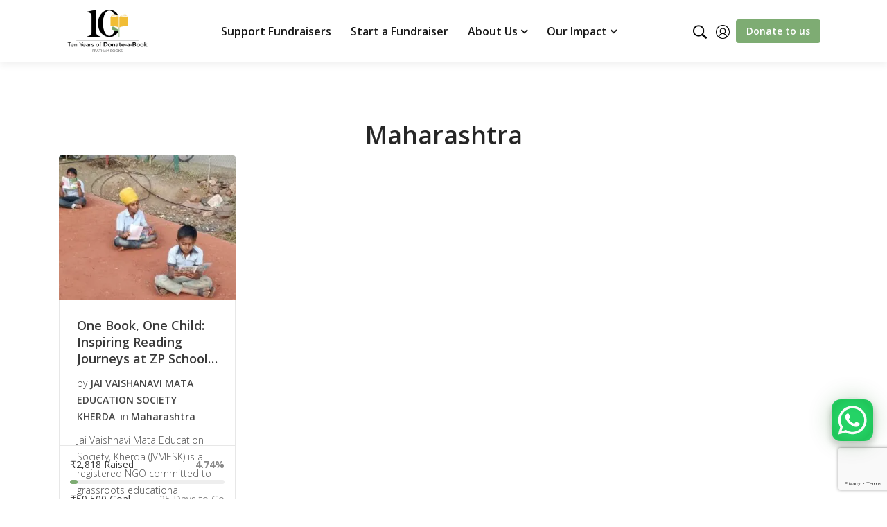

--- FILE ---
content_type: text/html; charset=UTF-8
request_url: https://donateabook.org.in/product-category/maharashtra/page/9/
body_size: 44101
content:

<!DOCTYPE html>
<html lang="en-US">

<head>
  <meta charset="UTF-8">
  <meta name="viewport" content="width=device-width, initial-scale=1.0">
  <link rel="profile" href="http://gmpg.org/xfn/11">
  <link rel="pingback" href="https://donateabook.org.in/xmlrpc.php">
  <script src='https://www.google.com/recaptcha/api.js'></script>
  <title>Maharashtra &#8211; Page 9 &#8211; Donate-a-Book</title>
	<script type="text/javascript">function theChampLoadEvent(e){var t=window.onload;if(typeof window.onload!="function"){window.onload=e}else{window.onload=function(){t();e()}}}</script>
		<script type="text/javascript">var theChampDefaultLang = 'en_US', theChampCloseIconPath = 'https://donateabook.org.in/wp-content/plugins/super-socializer/images/close.png';</script>
		<script>var theChampSiteUrl = 'https://donateabook.org.in', theChampVerified = 0, theChampEmailPopup = 0, heateorSsMoreSharePopupSearchText = 'Search';</script>
			<script>var theChampLoadingImgPath = 'https://donateabook.org.in/wp-content/plugins/super-socializer/images/ajax_loader.gif'; var theChampAjaxUrl = 'https://donateabook.org.in/wp-admin/admin-ajax.php'; var theChampRedirectionUrl = 'https://donateabook.org.in/product-category/maharashtra/page/9/'; var theChampRegRedirectionUrl = 'https://donateabook.org.in/product-category/maharashtra/page/9/'; </script>
				<script> var theChampFBKey = '1054232379347469', theChampSameTabLogin = '0', theChampVerified = 0; var theChampAjaxUrl = 'https://donateabook.org.in/wp-admin/admin-ajax.php'; var theChampPopupTitle = ''; var theChampEmailPopup = 0; var theChampEmailAjaxUrl = 'https://donateabook.org.in/wp-admin/admin-ajax.php'; var theChampEmailPopupTitle = ''; var theChampEmailPopupErrorMsg = ''; var theChampEmailPopupUniqueId = ''; var theChampEmailPopupVerifyMessage = ''; var theChampSteamAuthUrl = ""; var theChampCurrentPageUrl = 'https%3A%2F%2Fdonateabook.org.in%2Fproduct-category%2Fmaharashtra%2Fpage%2F9%2F';  var heateorMSEnabled = 0, theChampTwitterAuthUrl = theChampSiteUrl + "?SuperSocializerAuth=Twitter&super_socializer_redirect_to=" + theChampCurrentPageUrl, theChampLineAuthUrl = theChampSiteUrl + "?SuperSocializerAuth=Line&super_socializer_redirect_to=" + theChampCurrentPageUrl, theChampLiveAuthUrl = theChampSiteUrl + "?SuperSocializerAuth=Live&super_socializer_redirect_to=" + theChampCurrentPageUrl, theChampFacebookAuthUrl = theChampSiteUrl + "?SuperSocializerAuth=Facebook&super_socializer_redirect_to=" + theChampCurrentPageUrl, theChampYahooAuthUrl = theChampSiteUrl + "?SuperSocializerAuth=Yahoo&super_socializer_redirect_to=" + theChampCurrentPageUrl, theChampGoogleAuthUrl = theChampSiteUrl + "?SuperSocializerAuth=Google&super_socializer_redirect_to=" + theChampCurrentPageUrl, theChampYoutubeAuthUrl = theChampSiteUrl + "?SuperSocializerAuth=Youtube&super_socializer_redirect_to=" + theChampCurrentPageUrl, theChampVkontakteAuthUrl = theChampSiteUrl + "?SuperSocializerAuth=Vkontakte&super_socializer_redirect_to=" + theChampCurrentPageUrl, theChampLinkedinAuthUrl = theChampSiteUrl + "?SuperSocializerAuth=Linkedin&super_socializer_redirect_to=" + theChampCurrentPageUrl, theChampInstagramAuthUrl = theChampSiteUrl + "?SuperSocializerAuth=Instagram&super_socializer_redirect_to=" + theChampCurrentPageUrl, theChampWordpressAuthUrl = theChampSiteUrl + "?SuperSocializerAuth=Wordpress&super_socializer_redirect_to=" + theChampCurrentPageUrl, theChampDribbbleAuthUrl = theChampSiteUrl + "?SuperSocializerAuth=Dribbble&super_socializer_redirect_to=" + theChampCurrentPageUrl, theChampGithubAuthUrl = theChampSiteUrl + "?SuperSocializerAuth=Github&super_socializer_redirect_to=" + theChampCurrentPageUrl, theChampSpotifyAuthUrl = theChampSiteUrl + "?SuperSocializerAuth=Spotify&super_socializer_redirect_to=" + theChampCurrentPageUrl, theChampKakaoAuthUrl = theChampSiteUrl + "?SuperSocializerAuth=Kakao&super_socializer_redirect_to=" + theChampCurrentPageUrl, theChampTwitchAuthUrl = theChampSiteUrl + "?SuperSocializerAuth=Twitch&super_socializer_redirect_to=" + theChampCurrentPageUrl, theChampRedditAuthUrl = theChampSiteUrl + "?SuperSocializerAuth=Reddit&super_socializer_redirect_to=" + theChampCurrentPageUrl, theChampDisqusAuthUrl = theChampSiteUrl + "?SuperSocializerAuth=Disqus&super_socializer_redirect_to=" + theChampCurrentPageUrl, theChampDropboxAuthUrl = theChampSiteUrl + "?SuperSocializerAuth=Dropbox&super_socializer_redirect_to=" + theChampCurrentPageUrl, theChampFoursquareAuthUrl = theChampSiteUrl + "?SuperSocializerAuth=Foursquare&super_socializer_redirect_to=" + theChampCurrentPageUrl, theChampAmazonAuthUrl = theChampSiteUrl + "?SuperSocializerAuth=Amazon&super_socializer_redirect_to=" + theChampCurrentPageUrl, theChampStackoverflowAuthUrl = theChampSiteUrl + "?SuperSocializerAuth=Stackoverflow&super_socializer_redirect_to=" + theChampCurrentPageUrl, theChampDiscordAuthUrl = theChampSiteUrl + "?SuperSocializerAuth=Discord&super_socializer_redirect_to=" + theChampCurrentPageUrl, theChampMailruAuthUrl = theChampSiteUrl + "?SuperSocializerAuth=Mailru&super_socializer_redirect_to=" + theChampCurrentPageUrl, theChampYandexAuthUrl = theChampSiteUrl + "?SuperSocializerAuth=Yandex&super_socializer_redirect_to=" + theChampCurrentPageUrl; theChampOdnoklassnikiAuthUrl = theChampSiteUrl + "?SuperSocializerAuth=Odnoklassniki&super_socializer_redirect_to=" + theChampCurrentPageUrl;</script>
				<script> var theChampFBKey = '1054232379347469', theChampFBLang = 'en_US', theChampFbLikeMycred = 0, theChampSsga = 0, theChampCommentNotification = 0, theChampHeateorFcmRecentComments = 0, theChampFbIosLogin = 0; </script>
			<style type="text/css">
						.the_champ_button_instagram span.the_champ_svg,a.the_champ_instagram span.the_champ_svg{background:radial-gradient(circle at 30% 107%,#fdf497 0,#fdf497 5%,#fd5949 45%,#d6249f 60%,#285aeb 90%)}
					.the_champ_horizontal_sharing .the_champ_svg,.heateor_ss_standard_follow_icons_container .the_champ_svg{
					color: #fff;
				border-width: 0px;
		border-style: solid;
		border-color: transparent;
	}
		.the_champ_horizontal_sharing .theChampTCBackground{
		color:#666;
	}
		.the_champ_horizontal_sharing span.the_champ_svg:hover,.heateor_ss_standard_follow_icons_container span.the_champ_svg:hover{
				border-color: transparent;
	}
		.the_champ_vertical_sharing span.the_champ_svg,.heateor_ss_floating_follow_icons_container span.the_champ_svg{
					color: #fff;
				border-width: 0px;
		border-style: solid;
		border-color: transparent;
	}
		.the_champ_vertical_sharing .theChampTCBackground{
		color:#666;
	}
		.the_champ_vertical_sharing span.the_champ_svg:hover,.heateor_ss_floating_follow_icons_container span.the_champ_svg:hover{
						border-color: transparent;
		}
	@media screen and (max-width:783px){.the_champ_vertical_sharing{display:none!important}}div.heateor_ss_mobile_footer{display:none;}@media screen and (max-width:783px){div.the_champ_bottom_sharing div.the_champ_sharing_ul .theChampTCBackground{width:100%!important;background-color:white}div.the_champ_bottom_sharing{width:100%!important;left:0!important;}div.the_champ_bottom_sharing a{width:11.111111111111% !important;margin:0!important;padding:0!important;}div.the_champ_bottom_sharing .the_champ_svg{width:100%!important;}div.the_champ_bottom_sharing div.theChampTotalShareCount{font-size:.7em!important;line-height:28px!important}div.the_champ_bottom_sharing div.theChampTotalShareText{font-size:.5em!important;line-height:0px!important}div.heateor_ss_mobile_footer{display:block;height:40px;}.the_champ_bottom_sharing{padding:0!important;display:block!important;width: auto!important;bottom:-2px!important;top: auto!important;}.the_champ_bottom_sharing .the_champ_square_count{line-height: inherit;}.the_champ_bottom_sharing .theChampSharingArrow{display:none;}.the_champ_bottom_sharing .theChampTCBackground{margin-right: 1.1em !important}}div.the_champ_social_login_title,div.the_champ_login_container{text-align:center}ul.the_champ_login_ul{width:100%;text-align:center;}div.the_champ_login_container ul.the_champ_login_ul li{float:none!important;display:inline-block;}</style>
	<meta name='robots' content='max-image-preview:large' />
		<!-- GTM Kit -->
		<script  data-cfasync="false" data-nowprocket="">
			var fundraiser-page = fundraiser-page ||
			[];
			var gtmkit_settings = {"datalayer_name":"fundraiser-page"};
		</script>
		<link rel='dns-prefetch' href='//ajax.googleapis.com' />
<link rel='dns-prefetch' href='//fonts.googleapis.com' />
<link rel='dns-prefetch' href='//www.googletagmanager.com' />
<link rel="alternate" type="application/rss+xml" title="Donate-a-Book &raquo; Feed" href="https://donateabook.org.in/feed/" />
<link rel="alternate" type="application/rss+xml" title="Donate-a-Book &raquo; Comments Feed" href="https://donateabook.org.in/comments/feed/" />
<link rel="alternate" type="application/rss+xml" title="Donate-a-Book &raquo; Maharashtra Category Feed" href="https://donateabook.org.in/product-category/maharashtra/feed/" />
<script type="text/javascript">
window._wpemojiSettings = {"baseUrl":"https:\/\/s.w.org\/images\/core\/emoji\/14.0.0\/72x72\/","ext":".png","svgUrl":"https:\/\/s.w.org\/images\/core\/emoji\/14.0.0\/svg\/","svgExt":".svg","source":{"concatemoji":"https:\/\/donateabook.org.in\/wp-includes\/js\/wp-emoji-release.min.js?ver=6.1.9"}};
/*! This file is auto-generated */
!function(e,a,t){var n,r,o,i=a.createElement("canvas"),p=i.getContext&&i.getContext("2d");function s(e,t){var a=String.fromCharCode,e=(p.clearRect(0,0,i.width,i.height),p.fillText(a.apply(this,e),0,0),i.toDataURL());return p.clearRect(0,0,i.width,i.height),p.fillText(a.apply(this,t),0,0),e===i.toDataURL()}function c(e){var t=a.createElement("script");t.src=e,t.defer=t.type="text/javascript",a.getElementsByTagName("head")[0].appendChild(t)}for(o=Array("flag","emoji"),t.supports={everything:!0,everythingExceptFlag:!0},r=0;r<o.length;r++)t.supports[o[r]]=function(e){if(p&&p.fillText)switch(p.textBaseline="top",p.font="600 32px Arial",e){case"flag":return s([127987,65039,8205,9895,65039],[127987,65039,8203,9895,65039])?!1:!s([55356,56826,55356,56819],[55356,56826,8203,55356,56819])&&!s([55356,57332,56128,56423,56128,56418,56128,56421,56128,56430,56128,56423,56128,56447],[55356,57332,8203,56128,56423,8203,56128,56418,8203,56128,56421,8203,56128,56430,8203,56128,56423,8203,56128,56447]);case"emoji":return!s([129777,127995,8205,129778,127999],[129777,127995,8203,129778,127999])}return!1}(o[r]),t.supports.everything=t.supports.everything&&t.supports[o[r]],"flag"!==o[r]&&(t.supports.everythingExceptFlag=t.supports.everythingExceptFlag&&t.supports[o[r]]);t.supports.everythingExceptFlag=t.supports.everythingExceptFlag&&!t.supports.flag,t.DOMReady=!1,t.readyCallback=function(){t.DOMReady=!0},t.supports.everything||(n=function(){t.readyCallback()},a.addEventListener?(a.addEventListener("DOMContentLoaded",n,!1),e.addEventListener("load",n,!1)):(e.attachEvent("onload",n),a.attachEvent("onreadystatechange",function(){"complete"===a.readyState&&t.readyCallback()})),(e=t.source||{}).concatemoji?c(e.concatemoji):e.wpemoji&&e.twemoji&&(c(e.twemoji),c(e.wpemoji)))}(window,document,window._wpemojiSettings);
</script>
<style type="text/css">
img.wp-smiley,
img.emoji {
	display: inline !important;
	border: none !important;
	box-shadow: none !important;
	height: 1em !important;
	width: 1em !important;
	margin: 0 0.07em !important;
	vertical-align: -0.1em !important;
	background: none !important;
	padding: 0 !important;
}
</style>
	<link rel='stylesheet' id='xpro-elementor-addons-widgets-css' href='https://donateabook.org.in/wp-content/plugins/xpro-elementor-addons/assets/css/xpro-widgets.css?ver=1.4.3' type='text/css' media='all' />
<link rel='stylesheet' id='xpro-elementor-addons-responsive-css' href='https://donateabook.org.in/wp-content/plugins/xpro-elementor-addons/assets/css/xpro-responsive.css?ver=1.4.3' type='text/css' media='all' />
<link rel='stylesheet' id='font-awesome-css' href='https://donateabook.org.in/wp-content/plugins/elementor/assets/lib/font-awesome/css/all.min.css?ver=5.15.3' type='text/css' media='all' />
<link rel='stylesheet' id='xpro-icons-css' href='https://donateabook.org.in/wp-content/plugins/xpro-elementor-addons/assets/css/xpro-icons.min.css?ver=1.0.0' type='text/css' media='all' />
<link rel='stylesheet' id='xpro-elementor-addons-woo-css' href='https://donateabook.org.in/wp-content/plugins/xpro-elementor-addons/assets/css/xpro-woo-widgets.css?ver=1.4.3' type='text/css' media='all' />
<link rel='stylesheet' id='premium-addons-css' href='https://donateabook.org.in/wp-content/plugins/premium-addons-for-elementor/assets/frontend/min-css/premium-addons.min.css?ver=4.11.40' type='text/css' media='all' />
<link rel='stylesheet' id='wp-block-library-css' href='https://donateabook.org.in/wp-includes/css/dist/block-library/style.min.css?ver=6.1.9' type='text/css' media='all' />
<style id='wp-block-library-theme-inline-css' type='text/css'>
.wp-block-audio figcaption{color:#555;font-size:13px;text-align:center}.is-dark-theme .wp-block-audio figcaption{color:hsla(0,0%,100%,.65)}.wp-block-audio{margin:0 0 1em}.wp-block-code{border:1px solid #ccc;border-radius:4px;font-family:Menlo,Consolas,monaco,monospace;padding:.8em 1em}.wp-block-embed figcaption{color:#555;font-size:13px;text-align:center}.is-dark-theme .wp-block-embed figcaption{color:hsla(0,0%,100%,.65)}.wp-block-embed{margin:0 0 1em}.blocks-gallery-caption{color:#555;font-size:13px;text-align:center}.is-dark-theme .blocks-gallery-caption{color:hsla(0,0%,100%,.65)}.wp-block-image figcaption{color:#555;font-size:13px;text-align:center}.is-dark-theme .wp-block-image figcaption{color:hsla(0,0%,100%,.65)}.wp-block-image{margin:0 0 1em}.wp-block-pullquote{border-top:4px solid;border-bottom:4px solid;margin-bottom:1.75em;color:currentColor}.wp-block-pullquote__citation,.wp-block-pullquote cite,.wp-block-pullquote footer{color:currentColor;text-transform:uppercase;font-size:.8125em;font-style:normal}.wp-block-quote{border-left:.25em solid;margin:0 0 1.75em;padding-left:1em}.wp-block-quote cite,.wp-block-quote footer{color:currentColor;font-size:.8125em;position:relative;font-style:normal}.wp-block-quote.has-text-align-right{border-left:none;border-right:.25em solid;padding-left:0;padding-right:1em}.wp-block-quote.has-text-align-center{border:none;padding-left:0}.wp-block-quote.is-large,.wp-block-quote.is-style-large,.wp-block-quote.is-style-plain{border:none}.wp-block-search .wp-block-search__label{font-weight:700}.wp-block-search__button{border:1px solid #ccc;padding:.375em .625em}:where(.wp-block-group.has-background){padding:1.25em 2.375em}.wp-block-separator.has-css-opacity{opacity:.4}.wp-block-separator{border:none;border-bottom:2px solid;margin-left:auto;margin-right:auto}.wp-block-separator.has-alpha-channel-opacity{opacity:1}.wp-block-separator:not(.is-style-wide):not(.is-style-dots){width:100px}.wp-block-separator.has-background:not(.is-style-dots){border-bottom:none;height:1px}.wp-block-separator.has-background:not(.is-style-wide):not(.is-style-dots){height:2px}.wp-block-table{margin:"0 0 1em 0"}.wp-block-table thead{border-bottom:3px solid}.wp-block-table tfoot{border-top:3px solid}.wp-block-table td,.wp-block-table th{word-break:normal}.wp-block-table figcaption{color:#555;font-size:13px;text-align:center}.is-dark-theme .wp-block-table figcaption{color:hsla(0,0%,100%,.65)}.wp-block-video figcaption{color:#555;font-size:13px;text-align:center}.is-dark-theme .wp-block-video figcaption{color:hsla(0,0%,100%,.65)}.wp-block-video{margin:0 0 1em}.wp-block-template-part.has-background{padding:1.25em 2.375em;margin-top:0;margin-bottom:0}
</style>
<link rel='stylesheet' id='wc-blocks-vendors-style-css' href='https://donateabook.org.in/wp-content/plugins/woocommerce/packages/woocommerce-blocks/build/wc-blocks-vendors-style.css?ver=9.6.5' type='text/css' media='all' />
<link rel='stylesheet' id='wc-blocks-style-css' href='https://donateabook.org.in/wp-content/plugins/woocommerce/packages/woocommerce-blocks/build/wc-blocks-style.css?ver=9.6.5' type='text/css' media='all' />
<link rel='stylesheet' id='classic-theme-styles-css' href='https://donateabook.org.in/wp-includes/css/classic-themes.min.css?ver=1' type='text/css' media='all' />
<style id='global-styles-inline-css' type='text/css'>
body{--wp--preset--color--black: #000000;--wp--preset--color--cyan-bluish-gray: #abb8c3;--wp--preset--color--white: #ffffff;--wp--preset--color--pale-pink: #f78da7;--wp--preset--color--vivid-red: #cf2e2e;--wp--preset--color--luminous-vivid-orange: #ff6900;--wp--preset--color--luminous-vivid-amber: #fcb900;--wp--preset--color--light-green-cyan: #7bdcb5;--wp--preset--color--vivid-green-cyan: #00d084;--wp--preset--color--pale-cyan-blue: #8ed1fc;--wp--preset--color--vivid-cyan-blue: #0693e3;--wp--preset--color--vivid-purple: #9b51e0;--wp--preset--gradient--vivid-cyan-blue-to-vivid-purple: linear-gradient(135deg,rgba(6,147,227,1) 0%,rgb(155,81,224) 100%);--wp--preset--gradient--light-green-cyan-to-vivid-green-cyan: linear-gradient(135deg,rgb(122,220,180) 0%,rgb(0,208,130) 100%);--wp--preset--gradient--luminous-vivid-amber-to-luminous-vivid-orange: linear-gradient(135deg,rgba(252,185,0,1) 0%,rgba(255,105,0,1) 100%);--wp--preset--gradient--luminous-vivid-orange-to-vivid-red: linear-gradient(135deg,rgba(255,105,0,1) 0%,rgb(207,46,46) 100%);--wp--preset--gradient--very-light-gray-to-cyan-bluish-gray: linear-gradient(135deg,rgb(238,238,238) 0%,rgb(169,184,195) 100%);--wp--preset--gradient--cool-to-warm-spectrum: linear-gradient(135deg,rgb(74,234,220) 0%,rgb(151,120,209) 20%,rgb(207,42,186) 40%,rgb(238,44,130) 60%,rgb(251,105,98) 80%,rgb(254,248,76) 100%);--wp--preset--gradient--blush-light-purple: linear-gradient(135deg,rgb(255,206,236) 0%,rgb(152,150,240) 100%);--wp--preset--gradient--blush-bordeaux: linear-gradient(135deg,rgb(254,205,165) 0%,rgb(254,45,45) 50%,rgb(107,0,62) 100%);--wp--preset--gradient--luminous-dusk: linear-gradient(135deg,rgb(255,203,112) 0%,rgb(199,81,192) 50%,rgb(65,88,208) 100%);--wp--preset--gradient--pale-ocean: linear-gradient(135deg,rgb(255,245,203) 0%,rgb(182,227,212) 50%,rgb(51,167,181) 100%);--wp--preset--gradient--electric-grass: linear-gradient(135deg,rgb(202,248,128) 0%,rgb(113,206,126) 100%);--wp--preset--gradient--midnight: linear-gradient(135deg,rgb(2,3,129) 0%,rgb(40,116,252) 100%);--wp--preset--duotone--dark-grayscale: url('#wp-duotone-dark-grayscale');--wp--preset--duotone--grayscale: url('#wp-duotone-grayscale');--wp--preset--duotone--purple-yellow: url('#wp-duotone-purple-yellow');--wp--preset--duotone--blue-red: url('#wp-duotone-blue-red');--wp--preset--duotone--midnight: url('#wp-duotone-midnight');--wp--preset--duotone--magenta-yellow: url('#wp-duotone-magenta-yellow');--wp--preset--duotone--purple-green: url('#wp-duotone-purple-green');--wp--preset--duotone--blue-orange: url('#wp-duotone-blue-orange');--wp--preset--font-size--small: 13px;--wp--preset--font-size--medium: 20px;--wp--preset--font-size--large: 36px;--wp--preset--font-size--x-large: 42px;--wp--preset--spacing--20: 0.44rem;--wp--preset--spacing--30: 0.67rem;--wp--preset--spacing--40: 1rem;--wp--preset--spacing--50: 1.5rem;--wp--preset--spacing--60: 2.25rem;--wp--preset--spacing--70: 3.38rem;--wp--preset--spacing--80: 5.06rem;}:where(.is-layout-flex){gap: 0.5em;}body .is-layout-flow > .alignleft{float: left;margin-inline-start: 0;margin-inline-end: 2em;}body .is-layout-flow > .alignright{float: right;margin-inline-start: 2em;margin-inline-end: 0;}body .is-layout-flow > .aligncenter{margin-left: auto !important;margin-right: auto !important;}body .is-layout-constrained > .alignleft{float: left;margin-inline-start: 0;margin-inline-end: 2em;}body .is-layout-constrained > .alignright{float: right;margin-inline-start: 2em;margin-inline-end: 0;}body .is-layout-constrained > .aligncenter{margin-left: auto !important;margin-right: auto !important;}body .is-layout-constrained > :where(:not(.alignleft):not(.alignright):not(.alignfull)){max-width: var(--wp--style--global--content-size);margin-left: auto !important;margin-right: auto !important;}body .is-layout-constrained > .alignwide{max-width: var(--wp--style--global--wide-size);}body .is-layout-flex{display: flex;}body .is-layout-flex{flex-wrap: wrap;align-items: center;}body .is-layout-flex > *{margin: 0;}:where(.wp-block-columns.is-layout-flex){gap: 2em;}.has-black-color{color: var(--wp--preset--color--black) !important;}.has-cyan-bluish-gray-color{color: var(--wp--preset--color--cyan-bluish-gray) !important;}.has-white-color{color: var(--wp--preset--color--white) !important;}.has-pale-pink-color{color: var(--wp--preset--color--pale-pink) !important;}.has-vivid-red-color{color: var(--wp--preset--color--vivid-red) !important;}.has-luminous-vivid-orange-color{color: var(--wp--preset--color--luminous-vivid-orange) !important;}.has-luminous-vivid-amber-color{color: var(--wp--preset--color--luminous-vivid-amber) !important;}.has-light-green-cyan-color{color: var(--wp--preset--color--light-green-cyan) !important;}.has-vivid-green-cyan-color{color: var(--wp--preset--color--vivid-green-cyan) !important;}.has-pale-cyan-blue-color{color: var(--wp--preset--color--pale-cyan-blue) !important;}.has-vivid-cyan-blue-color{color: var(--wp--preset--color--vivid-cyan-blue) !important;}.has-vivid-purple-color{color: var(--wp--preset--color--vivid-purple) !important;}.has-black-background-color{background-color: var(--wp--preset--color--black) !important;}.has-cyan-bluish-gray-background-color{background-color: var(--wp--preset--color--cyan-bluish-gray) !important;}.has-white-background-color{background-color: var(--wp--preset--color--white) !important;}.has-pale-pink-background-color{background-color: var(--wp--preset--color--pale-pink) !important;}.has-vivid-red-background-color{background-color: var(--wp--preset--color--vivid-red) !important;}.has-luminous-vivid-orange-background-color{background-color: var(--wp--preset--color--luminous-vivid-orange) !important;}.has-luminous-vivid-amber-background-color{background-color: var(--wp--preset--color--luminous-vivid-amber) !important;}.has-light-green-cyan-background-color{background-color: var(--wp--preset--color--light-green-cyan) !important;}.has-vivid-green-cyan-background-color{background-color: var(--wp--preset--color--vivid-green-cyan) !important;}.has-pale-cyan-blue-background-color{background-color: var(--wp--preset--color--pale-cyan-blue) !important;}.has-vivid-cyan-blue-background-color{background-color: var(--wp--preset--color--vivid-cyan-blue) !important;}.has-vivid-purple-background-color{background-color: var(--wp--preset--color--vivid-purple) !important;}.has-black-border-color{border-color: var(--wp--preset--color--black) !important;}.has-cyan-bluish-gray-border-color{border-color: var(--wp--preset--color--cyan-bluish-gray) !important;}.has-white-border-color{border-color: var(--wp--preset--color--white) !important;}.has-pale-pink-border-color{border-color: var(--wp--preset--color--pale-pink) !important;}.has-vivid-red-border-color{border-color: var(--wp--preset--color--vivid-red) !important;}.has-luminous-vivid-orange-border-color{border-color: var(--wp--preset--color--luminous-vivid-orange) !important;}.has-luminous-vivid-amber-border-color{border-color: var(--wp--preset--color--luminous-vivid-amber) !important;}.has-light-green-cyan-border-color{border-color: var(--wp--preset--color--light-green-cyan) !important;}.has-vivid-green-cyan-border-color{border-color: var(--wp--preset--color--vivid-green-cyan) !important;}.has-pale-cyan-blue-border-color{border-color: var(--wp--preset--color--pale-cyan-blue) !important;}.has-vivid-cyan-blue-border-color{border-color: var(--wp--preset--color--vivid-cyan-blue) !important;}.has-vivid-purple-border-color{border-color: var(--wp--preset--color--vivid-purple) !important;}.has-vivid-cyan-blue-to-vivid-purple-gradient-background{background: var(--wp--preset--gradient--vivid-cyan-blue-to-vivid-purple) !important;}.has-light-green-cyan-to-vivid-green-cyan-gradient-background{background: var(--wp--preset--gradient--light-green-cyan-to-vivid-green-cyan) !important;}.has-luminous-vivid-amber-to-luminous-vivid-orange-gradient-background{background: var(--wp--preset--gradient--luminous-vivid-amber-to-luminous-vivid-orange) !important;}.has-luminous-vivid-orange-to-vivid-red-gradient-background{background: var(--wp--preset--gradient--luminous-vivid-orange-to-vivid-red) !important;}.has-very-light-gray-to-cyan-bluish-gray-gradient-background{background: var(--wp--preset--gradient--very-light-gray-to-cyan-bluish-gray) !important;}.has-cool-to-warm-spectrum-gradient-background{background: var(--wp--preset--gradient--cool-to-warm-spectrum) !important;}.has-blush-light-purple-gradient-background{background: var(--wp--preset--gradient--blush-light-purple) !important;}.has-blush-bordeaux-gradient-background{background: var(--wp--preset--gradient--blush-bordeaux) !important;}.has-luminous-dusk-gradient-background{background: var(--wp--preset--gradient--luminous-dusk) !important;}.has-pale-ocean-gradient-background{background: var(--wp--preset--gradient--pale-ocean) !important;}.has-electric-grass-gradient-background{background: var(--wp--preset--gradient--electric-grass) !important;}.has-midnight-gradient-background{background: var(--wp--preset--gradient--midnight) !important;}.has-small-font-size{font-size: var(--wp--preset--font-size--small) !important;}.has-medium-font-size{font-size: var(--wp--preset--font-size--medium) !important;}.has-large-font-size{font-size: var(--wp--preset--font-size--large) !important;}.has-x-large-font-size{font-size: var(--wp--preset--font-size--x-large) !important;}
.wp-block-navigation a:where(:not(.wp-element-button)){color: inherit;}
:where(.wp-block-columns.is-layout-flex){gap: 2em;}
.wp-block-pullquote{font-size: 1.5em;line-height: 1.6;}
</style>
<link rel='stylesheet' id='contact-form-7-css' href='https://donateabook.org.in/wp-content/plugins/contact-form-7/includes/css/styles.css?ver=5.7.4' type='text/css' media='all' />
<link rel='stylesheet' id='woocommerce-layout-css' href='https://donateabook.org.in/wp-content/plugins/woocommerce/assets/css/woocommerce-layout.css?ver=7.5.0' type='text/css' media='all' />
<link rel='stylesheet' id='woocommerce-smallscreen-css' href='https://donateabook.org.in/wp-content/plugins/woocommerce/assets/css/woocommerce-smallscreen.css?ver=7.5.0' type='text/css' media='only screen and (max-width: 768px)' />
<link rel='stylesheet' id='woocommerce-general-css' href='https://donateabook.org.in/wp-content/plugins/woocommerce/assets/css/woocommerce.css?ver=7.5.0' type='text/css' media='all' />
<style id='woocommerce-inline-inline-css' type='text/css'>
.woocommerce form .form-row .required { visibility: visible; }
</style>
<link rel='stylesheet' id='magnific-popup-css-front-css' href='https://donateabook.org.in/wp-content/plugins/wp-crowdfunding/assets/css/magnific-popup.css?ver=2.1.11' type='text/css' media='all' />
<link rel='stylesheet' id='neo-crowdfunding-css-front-css' href='https://donateabook.org.in/wp-content/plugins/wp-crowdfunding/assets/css/dist/crowdfunding-front.css?ver=2.1.11' type='text/css' media='all' />
<link rel='stylesheet' id='jquery-ui-css' href='https://ajax.googleapis.com/ajax/libs/jqueryui/1.8/themes/base/jquery-ui.css?ver=6.1.9' type='text/css' media='all' />
<link rel='stylesheet' id='buttons-css' href='https://donateabook.org.in/wp-includes/css/buttons.min.css?ver=6.1.9' type='text/css' media='all' />
<link rel='stylesheet' id='dashicons-css' href='https://donateabook.org.in/wp-includes/css/dashicons.min.css?ver=6.1.9' type='text/css' media='all' />
<link rel='stylesheet' id='mediaelement-css' href='https://donateabook.org.in/wp-includes/js/mediaelement/mediaelementplayer-legacy.min.css?ver=4.2.17' type='text/css' media='all' />
<link rel='stylesheet' id='wp-mediaelement-css' href='https://donateabook.org.in/wp-includes/js/mediaelement/wp-mediaelement.min.css?ver=6.1.9' type='text/css' media='all' />
<link rel='stylesheet' id='media-views-css' href='https://donateabook.org.in/wp-includes/css/media-views.min.css?ver=6.1.9' type='text/css' media='all' />
<link rel='stylesheet' id='imgareaselect-css' href='https://donateabook.org.in/wp-includes/js/imgareaselect/imgareaselect.css?ver=0.9.8' type='text/css' media='all' />
<link rel='stylesheet' id='wpcf_style-css' href='https://donateabook.org.in/wp-content/themes/donate-a-book/wpcftemplate/woocommerce/basic/style.css?ver=2.1.11' type='text/css' media='all' />
<style id='rsfv-woocommerce-inline-css' type='text/css'>
.woocommerce ul.products li.product .woocommerce-product-gallery__image video.rsfv-video,
					.woocommerce div.product div.woocommerce-product-gallery figure.woocommerce-product-gallery__wrapper .woocommerce-product-gallery__image video.rsfv-video,
				 .woocommerce ul.products li.product .woocommerce-product-gallery__image iframe.rsfv-video,
				 .woocommerce div.product div.woocommerce-product-gallery figure.woocommerce-product-gallery__wrapper .woocommerce-product-gallery__image iframe.rsfv-video
				 { height: auto; width: 100% !important; aspect-ratio: 1/1; }
</style>
<link rel='stylesheet' id='hfe-style-css' href='https://donateabook.org.in/wp-content/plugins/header-footer-elementor/assets/css/header-footer-elementor.css?ver=1.6.26' type='text/css' media='all' />
<link rel='stylesheet' id='elementor-icons-css' href='https://donateabook.org.in/wp-content/plugins/elementor/assets/lib/eicons/css/elementor-icons.min.css?ver=5.29.0' type='text/css' media='all' />
<link rel='stylesheet' id='elementor-frontend-css' href='https://donateabook.org.in/wp-content/plugins/elementor/assets/css/frontend.min.css?ver=3.20.4' type='text/css' media='all' />
<link rel='stylesheet' id='swiper-css' href='https://donateabook.org.in/wp-content/plugins/elementor/assets/lib/swiper/v8/css/swiper.min.css?ver=8.4.5' type='text/css' media='all' />
<link rel='stylesheet' id='elementor-post-24401-css' href='https://donateabook.org.in/wp-content/uploads/elementor/css/post-24401.css?ver=1713150102' type='text/css' media='all' />
<link rel='stylesheet' id='xpro-elementor-widgetarea-editor-css' href='https://donateabook.org.in/wp-content/plugins/xpro-elementor-addons/inc/controls/assets/css/widgetarea-editor.css?ver=1.4.3' type='text/css' media='all' />
<link rel='stylesheet' id='elementor-post-92284-css' href='https://donateabook.org.in/wp-content/uploads/elementor/css/post-92284.css?ver=1750684250' type='text/css' media='all' />
<link rel='stylesheet' id='wpcf-wallet-front-css-css' href='https://donateabook.org.in/wp-content/plugins/wp-crowdfunding-pro/addons/wallet/assets/css/wallet.css?ver=11.2.6' type='text/css' media='all' />
<link rel='stylesheet' id='tm-google-font-css' href='//fonts.googleapis.com/css?family=Open+Sans%3A400%2C600%2C700%2C700%2C700%2C700%2C600&#038;ver=6.1.9' type='text/css' media='all' />
<link rel='stylesheet' id='default-google-font-css' href='//fonts.googleapis.com/css?family=Open+Sans%3A300%2C300i%2C400%2C400i%2C600%2C600i%2C700%2C700i%2C800%2C800i&#038;ver=6.1.9' type='text/css' media='all' />
<link rel='stylesheet' id='backer-font-css' href='https://fonts.googleapis.com/css?family=Poppins%3A300%2C400%2C500%2C600%2C700&#038;subset=latin%2Clatin-ext' type='text/css' media='all' />
<link rel='stylesheet' id='bootstrap.min-css' href='https://donateabook.org.in/wp-content/themes/backer/css/bootstrap.min.css?ver=all' type='text/css' media='all' />
<link rel='stylesheet' id='owl.carousel.style-css' href='https://donateabook.org.in/wp-content/themes/backer/css/owl.carousel.min.css?ver=all' type='text/css' media='all' />
<link rel='stylesheet' id='font-awesome.min-css' href='https://donateabook.org.in/wp-content/themes/backer/css/font-awesome.min.css?ver=all' type='text/css' media='all' />
<link rel='stylesheet' id='magnific-popup-css' href='https://donateabook.org.in/wp-content/themes/backer/css/magnific-popup.css?ver=all' type='text/css' media='all' />
<link rel='stylesheet' id='backer-main-css' href='https://donateabook.org.in/wp-content/themes/backer/css/main.css?ver=all' type='text/css' media='all' />
<link rel='stylesheet' id='backer-woocommerce-css' href='https://donateabook.org.in/wp-content/themes/backer/css/woocommerce.css?ver=all' type='text/css' media='all' />
<link rel='stylesheet' id='backer-style-css' href='https://donateabook.org.in/wp-content/themes/donate-a-book/style.css?ver=6.1.9' type='text/css' media='all' />
<style id='backer-style-inline-css' type='text/css'>
a,.footer-wrap .social-share li a:hover,.bottom-widget .contact-info i,.bottom-widget .widget ul li a:hover, .latest-blog-content .latest-post-button:hover,.widget ul li a:hover,.widget-blog-posts-section .entry-title  a:hover,.entry-header h2.entry-title.blog-entry-title a:hover,.entry-summary .wrap-btn-style a.btn-style:hover,.main-menu-wrap .navbar-toggle:hover,.topbar .social-share ul >li a:hover,.woocommerce .star-rating span:before,.backer-post .blog-post-meta li a:hover,.backer-post .content-item-title a:hover, .woocommerce ul.products li.product .added_to_cart,
                    .woocommerce ul.products li.product:hover .button.add_to_cart_button,.woocommerce ul.products li.product:hover .added_to_cart, .woocommerce div.product p.price, .woocommerce div.product span.price, .product_meta .sku_wrapper span.sku, .woocommerce-message::before, .woocommerce a.remove,
                    .themeum-campaign-post .entry-category a:hover,
                    .themeum-campaign-post .entry-author a:hover,.themeum-campaign-post h3 a:hover,
                    .themeum-woo-product-details .product-content h4 a:hover,
                    .wpneo-campaign-creator-details p:first-child a:hover,
                    #mobile-menu ul li.active>a,#mobile-menu ul li a:hover,
                    .wpneo-listings-dashboard .wpneo-listing-content h4 a:hover,.wpneo-listings-dashboard .wpneo-listing-content .wpneo-author a:hover,
                    .wpneo-tabs-menu li.wpneo-current a,.tab-rewards-wrapper h3,
                    ul.wpneo-crowdfunding-update li .wpneo-crowdfunding-update-title,
                    .btn.btn-border-backer,.entry-summary .wrap-btn-style a.btn-style,
                    .social-share-wrap ul li a:hover,.wpneo-tabs-menu li a:hover,.product-timeline ul li,.themeum-campaign-post h3 a:hover { 
                        color: #7eac73; 
                    }.campaign-image .camp-title:hover,.themeum-campaign-wrapper a:hover,.themeum-campaign-post h3 a:hover { color:#7eac73!important; }.woocommerce-tabs .wc-tabs>li.active:before, .team-content4, .classic-slider .owl-dots .active>span,
                    .project-navigator a.prev:hover,.project-navigator a.next:hover,.woocommerce #respond input#submit:hover,
                    .themeum-pagination .page-numbers li a:hover,.themeum-pagination .page-numbers li span.current,
                    .woocommerce nav.woocommerce-pagination ul li a:hover,.woocommerce nav.woocommerce-pagination ul li span.current,
                    .form-submit input[type=submit], .woocommerce div.product span.onsale, .woocommerce-tabs .nav-tabs>li.active>a, .woocommerce-tabs .nav-tabs>li.active>a:focus, .woocommerce-tabs .nav-tabs>li.active>a:hover, .woocommerce a.button:hover, .woocommerce span.onsale, .woocommerce .product-thumbnail-outer a.ajax_add_to_cart:hover, .woocommerce .woocommerce-info, .woocommerce a.added_to_cart,.wpneo-pagination ul li span.current,
                    .wpneo-pagination ul li a:hover,.wpneo-links li a:hover, .wpneo-links li.active a,
                    ul.wpneo-crowdfunding-update li:hover span.round-circle,.themeum-product-slider .owl-next:hover,.themeum-product-slider .owl-prev:hover,
                    .backer_wooshop_widgets .ui-slider-range,
                    .woocommerce .widget_price_filter .ui-slider .ui-slider-range,.woocommerce .widget_price_filter .ui-slider-horizontal,.woocommerce .widget_price_filter .price_slider_wrapper .ui-widget-content,
                    .backer_wooshop_widgets .widget .button,.thm-progress-bar .progress-bar,.order-view .label-info,.post-meta-info-list-in a:hover,.progressbar-content-wrapper .thm-progress-bar .progress .progress-bar{ 
                        background: #7eac73; 
                    }#wpneo-tab-reviews .submit { background: #7eac73!important; }a.wpneo-fund-modal-btn.wpneo-link-style1 { color: #7eac73!important; }input:focus, textarea:focus, keygen:focus, select:focus,.classic-slider.layout2 .classic-slider-btn:hover,
                    .classic-slider.layout3 .classic-slider-btn:hover,.classic-slider.layout4 .classic-slider-btn:hover,.portfolio-slider .portfolio-slider-btn:hover,.info-wrapper a.white{ border-color: #7eac73; }.wpneo-tabs-menu li.wpneo-current { border-bottom: 2px solid #7eac73; }.wpcf7-submit,.project-navigator a.prev,.project-navigator a.next,.themeum-pagination .page-numbers li a:hover,.themeum-pagination .page-numbers li span.current,
                        .woocommerce nav.woocommerce-pagination ul li a:hover,.woocommerce nav.woocommerce-pagination ul li span.current,.portfolio-slider .portfolio-slider-btn,.wpcf7-form input:focus,
                        .btn.btn-border-backer,
                        .btn.btn-border-white:hover{ border: 2px solid #7eac73; } 
                        
                        .wpcf7-submit:hover, .classic-slider.layout2 .classic-slider-btn:hover,.classic-slider.layout3 .classic-slider-btn:hover,.classic-slider.layout4 .classic-slider-btn:hover,.classic-slider.layout4 .container >div,.portfolio-slider .portfolio-slider-btn:hover,
                    .woocommerce #respond input#submit.alt, .woocommerce a.button.alt, .woocommerce button.button.alt, .woocommerce input.button.alt,.mc4wp-form-fields .send-arrow button, .themeum-woo-product-details .addtocart-btn .add_to_cart_button:hover, .themeum-woo-product-details .addtocart-btn .added_to_cart:hover,.post-meta-info-list-in a:hover{   background-color: #7eac73; border-color: #7eac73; }.carousel-woocommerce .owl-nav .owl-next:hover,.carousel-woocommerce .owl-nav .owl-prev:hover,.themeum-latest-post-content .entry-title a:hover,.common-menu-wrap .nav>li.current>a,
                    .header-solid .common-menu-wrap .nav>li.current>a,.portfolio-filter a:hover,.portfolio-filter a.active,.latest-review-single-layout2 .latest-post-title a:hover, .blog-arrows a:hover{ border-color: #7eac73;  }.woocommerce-MyAccount-navigation ul li.is-active, .woocommerce-MyAccount-navigation ul li:hover,.carousel-woocommerce .owl-nav .owl-next:hover,.carousel-woocommerce .owl-nav .owl-prev:hover, .portfolio-thumb-wrapper-layout4 .portfolio-thumb:before, .btn.btn-slider:hover, .btn.btn-slider:focus{ background-color: #7eac73; border-color: #7eac73; }a:hover, .widget.widget_rss ul li a,.main-menu-wrap .navbar-toggle:hover,.footer-copyright a:hover,.entry-summary .wrap-btn-style a.btn-style:hover{ color: #ffc600; }.error-page-inner a.btn.btn-primary.btn-lg:hover,.btn.btn-primary:hover,input[type=button]:hover,
                    .widget.widget_search #searchform .btn-search:hover,.team-content2,
                    .woocommerce #respond input#submit.alt:hover, .woocommerce a.button.alt:hover, .woocommerce button.button.alt:hover, .woocommerce input.button.alt:hover,.order-view .label-info:hover{ background-color: #ffc600; }.woocommerce a.button:hover{ border-color: #ffc600; }body,.wpneo-wrapper{font-size:14px;font-family:Open Sans;font-weight: 400;line-height: 24px;color: #191919;}.common-menu-wrap .nav>li>a{font-size:14px;font-family:Open Sans;font-weight: 600;line-height: 30px;color: #191919;}h1{font-size:42px;font-family:Open Sans;font-weight: 700;line-height: 42px;color: #333;}h2{font-size:36px;font-family:Open Sans;font-weight: 600;line-height: 42px;color: #333;}h3{font-size:26px;font-family:Open Sans;font-weight: 600;line-height: 28px;color: #333;}h4{font-size:18px;font-family:Open Sans;font-weight: 600;line-height: 26px;color: #333;}h5{font-size:16px;font-family:Open Sans;font-weight: 600;line-height: 24px;color: #333;}.site-header{ background-color: #fff; }.site-header{ padding-top: 0px; }.site-header{ padding-bottom: 0px; }.themeum-navbar-header .themeum-navbar-brand img{width:200px; max-width:none;}.subtitle-cover h2{font-size:36px;color:#404a51;}.breadcrumb>li+li:before, .subtitle-cover .breadcrumb, .subtitle-cover .breadcrumb>.active{color:#000;}.subtitle-cover .breadcrumb a{color:#000;}.subtitle-cover .breadcrumb a:hover{color:#000;}.subtitle-cover{padding:70px 0 40px; margin-bottom: 0px;}body{ background-color: #fff; }.btn.btn-backer,input[type=submit],input[type="button"].wpneo-image-upload,
                    input[type="button"].wpneo-image-upload-btn,input[type="button"]#addreward,.wpneo-edit-btn,
                    .wpneo-image-upload.float-right,.wpneo-save-btn,.wpneo-cancel-btn,
                    .dashboard-btn-link,#wpneo_active_edit_form,#addcampaignupdate,
                    .wpneo_donate_button,.wpneo-profile-button,.select_rewards_button,
                    .woocommerce-page #payment #place_order,.btn.btn-white:hover,
                    .btn.btn-border-backer:hover,.btn.btn-border-white:hover,.woocommerce input.button,
                    input[type="submit"].wpneo-submit-campaign{ background-color: #7eac73; border-color: #7eac73; color: #fff !important; border-radius: 4px; }.backer-login-register a.backer-dashboard{ background-color: #7eac73; }.btn.btn-backer:hover,input[type=submit]:hover,input[type="button"].wpneo-image-upload:hover,input[type="button"].wpneo-image-upload-btn:hover,
                input[type="button"]#addreward:hover,.wpneo-edit-btn:hover,
                .wpneo-image-upload.float-right:hover,.wpneo-save-btn:hover,
                .dashboard-btn-link:hover,#wpneo_active_edit_form:hover,#addcampaignupdate:hover,
                .wpneo_donate_button:hover,.wpneo-profile-button:hover,.select_rewards_button:hover,
            .woocommerce-page #payment #place_order:hover,
            input[type="submit"].wpneo-submit-campaign:hover{ background-color: #ffc600; border-color: #ffc600; color: #fff !important; }.backer-login-register a.backer-dashboard:hover{ background-color: #ffc600; }.header-solid .common-menu-wrap .nav>li.menu-item-has-children:after, .header-borderimage .common-menu-wrap .nav>li.menu-item-has-children:after, .header-solid .common-menu-wrap .nav>li>a, .header-borderimage .common-menu-wrap .nav>li>a,
            .header-solid .common-menu-wrap .nav>li>a:after, .header-borderimage .common-menu-wrap .nav>li>a:after,.backer-search{ color: #191919; }.header-solid .common-menu-wrap .nav>li>a:hover, .header-borderimage .common-menu-wrap .nav>li>a:hover,.backer-login-register ul li a,.header-solid .common-menu-wrap .nav>li>a:hover:after, .header-borderimage .common-menu-wrap .nav>li>a:hover:after,
        .backer-search-wrap a.backer-search:hover{ color: #ffc600; }.header-solid .common-menu-wrap .nav>li.active>a, .header-borderimage .common-menu-wrap .nav>li.active>a{ color: #7eac73; }.common-menu-wrap .nav>li ul{ background-color: #fff; }.common-menu-wrap .nav>li>ul li a,.common-menu-wrap .nav > li > ul li.mega-child > a{ color: #191919; border-color: #eef0f2; }.common-menu-wrap .nav>li>ul li a:hover,
        .common-menu-wrap .sub-menu li.active a,.common-menu-wrap .sub-menu li.active.mega-child .active a,
        .common-menu-wrap .sub-menu.megamenu > li.active.mega-child > a,.common-menu-wrap .nav > li > ul li.mega-child > a:hover,.common-menu-wrap .nav>li.current-menu-parent.menu-item-has-children > a:after,.common-menu-wrap .nav>li.current-menu-item.menu-item-has-children > a:after { color: #7eac73;}.common-menu-wrap .nav>li > ul::after{ border-color: transparent transparent #262626 transparent; }.bottom{ background-color: #202020; }.bottom{ color: #ffffff; }.bottom{ padding-top: 90px; }.bottom{ padding-bottom: 90px; }#footer{ background-color: #1c1c1c; }#footer{ padding-top: 30px; }#footer{ padding-bottom: 30px; }.footer-copyright,.footer-copyright a{ color: #ffffff; }body.error404,body.page-template-404{
            width: 100%;
            height: 100%;
            min-height: 100%;
        }
</style>
<link rel='stylesheet' id='backer-responsive-css' href='https://donateabook.org.in/wp-content/themes/backer/css/responsive.css?ver=all' type='text/css' media='all' />
<link rel='stylesheet' id='rsfv-fallback-css' href='https://donateabook.org.in/wp-content/plugins/really-simple-featured-video/includes/Compatibility/Themes/Fallback/styles.css?ver=1702673056' type='text/css' media='all' />
<link rel='stylesheet' id='thickbox-css' href='https://donateabook.org.in/wp-includes/js/thickbox/thickbox.css?ver=6.1.9' type='text/css' media='all' />
<link rel='stylesheet' id='the_champ_frontend_css-css' href='https://donateabook.org.in/wp-content/plugins/super-socializer/css/front.css?ver=7.14.5' type='text/css' media='all' />
<style id='the_champ_frontend_css-inline-css' type='text/css'>
.theChampLogin{
width: 75px;
    height: 75px;
    border-radius: 18px;
}

div.theChampFacebookLogoContainer
{ width: 65px; height: 65px; }

@media (max-width: 680px){
         .the_champ_login_ul{
            display:flex!important;
            justify-content:space-around !important;
          } 
}

@media (min-width: 680px){
div.the_champ_login_container ul.the_champ_login_ul li{
margin:10px  30px !important; 
}
}
</style>
<link rel='stylesheet' id='xpro-swatch-frontend-css' href='https://donateabook.org.in/wp-content/plugins/xpro-elementor-addons/modules/swatches/assets/css/frontend.css?ver=1.4.3' type='text/css' media='all' />
<link rel='stylesheet' id='google-fonts-1-css' href='https://fonts.googleapis.com/css?family=Roboto%3A100%2C100italic%2C200%2C200italic%2C300%2C300italic%2C400%2C400italic%2C500%2C500italic%2C600%2C600italic%2C700%2C700italic%2C800%2C800italic%2C900%2C900italic%7CRoboto+Slab%3A100%2C100italic%2C200%2C200italic%2C300%2C300italic%2C400%2C400italic%2C500%2C500italic%2C600%2C600italic%2C700%2C700italic%2C800%2C800italic%2C900%2C900italic%7CLato%3A100%2C100italic%2C200%2C200italic%2C300%2C300italic%2C400%2C400italic%2C500%2C500italic%2C600%2C600italic%2C700%2C700italic%2C800%2C800italic%2C900%2C900italic&#038;display=auto&#038;ver=6.1.9' type='text/css' media='all' />
<link rel='stylesheet' id='elementor-icons-shared-0-css' href='https://donateabook.org.in/wp-content/plugins/elementor/assets/lib/font-awesome/css/fontawesome.min.css?ver=5.15.3' type='text/css' media='all' />
<link rel='stylesheet' id='elementor-icons-fa-brands-css' href='https://donateabook.org.in/wp-content/plugins/elementor/assets/lib/font-awesome/css/brands.min.css?ver=5.15.3' type='text/css' media='all' />
<link rel="preconnect" href="https://fonts.gstatic.com/" crossorigin><!--n2css--><script type='text/javascript' src='https://donateabook.org.in/wp-includes/js/jquery/jquery.min.js?ver=3.6.1' id='jquery-core-js'></script>
<script type='text/javascript' src='https://donateabook.org.in/wp-includes/js/jquery/jquery-migrate.min.js?ver=3.3.2' id='jquery-migrate-js'></script>
<script type='text/javascript' id='utils-js-extra'>
/* <![CDATA[ */
var userSettings = {"url":"\/","uid":"0","time":"1769027089","secure":"1"};
/* ]]> */
</script>
<script type='text/javascript' src='https://donateabook.org.in/wp-includes/js/utils.min.js?ver=6.1.9' id='utils-js'></script>
<script type='text/javascript' src='https://donateabook.org.in/wp-includes/js/plupload/moxie.min.js?ver=1.3.5' id='moxiejs-js'></script>
<script type='text/javascript' src='https://donateabook.org.in/wp-includes/js/plupload/plupload.min.js?ver=2.1.9' id='plupload-js'></script>
<!--[if lt IE 8]>
<script type='text/javascript' src='https://donateabook.org.in/wp-includes/js/json2.min.js?ver=2015-05-03' id='json2-js'></script>
<![endif]-->
<script type='text/javascript' src='https://donateabook.org.in/wp-content/themes/donate-a-book/js/jquery.matchHeight-min.js?ver=6.1.9' id='matchHeight_min_js-js'></script>
<script type='text/javascript' id='custom-script-js-extra'>
/* <![CDATA[ */
var wc_add_to_cart_params = {"ajaxurl":"https:\/\/donateabook.org.in\/wp-admin\/admin-ajax.php"};
var book_data = {"book_unit_price":"85","lic_kit_unit_price":"8500"};
/* ]]> */
</script>
<script type='text/javascript' src='https://donateabook.org.in/wp-content/themes/donate-a-book/js/custom_script.js?ver=6.1.9' id='custom-script-js'></script>
<link rel="https://api.w.org/" href="https://donateabook.org.in/wp-json/" /><link rel="alternate" type="application/json" href="https://donateabook.org.in/wp-json/wp/v2/product_cat/176" /><link rel="EditURI" type="application/rsd+xml" title="RSD" href="https://donateabook.org.in/xmlrpc.php?rsd" />
<link rel="wlwmanifest" type="application/wlwmanifest+xml" href="https://donateabook.org.in/wp-includes/wlwmanifest.xml" />
<meta name="generator" content="WordPress 6.1.9" />
<meta name="generator" content="WooCommerce 7.5.0" />
<meta name="generator" content="WP Crowdfunding 2.1.11" />
<style id="mystickymenu" type="text/css">#mysticky-nav { width:100%; position: static; }#mysticky-nav.wrapfixed { position:fixed; left: 0px; margin-top:0px;  z-index: 99990; -webkit-transition: 0.3s; -moz-transition: 0.3s; -o-transition: 0.3s; transition: 0.3s; -ms-filter:"progid:DXImageTransform.Microsoft.Alpha(Opacity=100)"; filter: alpha(opacity=100); opacity:1; background-color: #fff;}#mysticky-nav.wrapfixed .myfixed{ background-color: #fff; position: relative;top: auto;left: auto;right: auto;}#mysticky-nav .myfixed { margin:0 auto; float:none; border:0px; background:none; max-width:100%; }</style>			<style type="text/css">
																															</style>
			<style type="text/css"> .wpneo_donate_button, 
                            #wpneo-tab-reviews .submit,
                            .wpneo-edit-btn,
                            .wpneo-image-upload.float-right,
                            .wpneo-image-upload-btn,
                            .wpneo-save-btn,
                            #wpneo_active_edit_form,
                            .removeCampaignRewards,
                            #addreward,
                            .btn-style1,
                            #addcampaignupdate,
                            .wpneo-profile-button,
                            .dashboard-btn-link,
                            .wpneo_login_form_div #wp-submit,
                            .wpneo-submit-campaign,
                            input[type="button"].wpneo-image-upload,
                            input[type="button"]#search-submit,
                            #addreward,input[type="submit"].wpneo-submit-campaign,
                            .dashboard-btn-link,.label-primary,
                            #wpneofrontenddata input[type="button"],
                            #wpneofrontenddata .wpneo-form-action input[type="submit"].wpneo-submit-campaign,
                            .btn-style1,#wpneo-tab-reviews .submit,.dashboard-head-date input[type="submit"],
                            .wp-crowd-btn-primary, .wpneo_withdraw_button,.wpneo-dashboard-head-left ul li.active,
                            .wpneo-pagination ul li a:hover, .wpneo-pagination ul li span.current{ background-color:#7eac73; color:#fff; }.wpneo_donate_button:hover, 
                            #wpneo-tab-reviews .submit:hover,
                            .wpneo-edit-btn:hover,
                            .wpneo-image-upload.float-right:hover,
                            .wpneo-image-upload-btn:hover,
                            .wpneo-save-btn:hover,
                            .removeCampaignRewards:hover,
                            #addreward:hover,
                            .removecampaignupdate:hover,
                            .btn-style1:hover,
                            #addcampaignupdate:hover,
                            #wpneo_active_edit_form:hover,
                            .removecampaignupdate:hover,
                            .wpneo-profile-button:hover,
                            .dashboard-btn-link:hover,
                            #wpneofrontenddata input[type="button"]:hover,
                            #wpneofrontenddata .wpneo-form-action input[type="submit"].wpneo-submit-campaign:hover,
                            .wpneo_login_form_div #wp-submit:hover,
                            .wpneo-submit-campaign:hover,
                            .wpneo_donate_button:hover,.dashboard-head-date input[type="submit"]:hover,
                            .wp-crowd-btn-primary:hover,
                            .wpneo_withdraw_button:hover{ background-color:#ffc600; color:#fff; }#neo-progressbar > div,
                            ul.wpneo-crowdfunding-update li:hover span.round-circle,
                            .wpneo-links li a:hover, .wpneo-links li.active a,#neo-progressbar > div {
                                background-color: #7eac73;
                            }
                            .wpneo-dashboard-summary ul li.active {
                                background: #7eac73;
                            }
                            .wpneo-tabs-menu li.wpneo-current {
                                border-bottom: 3px solid #7eac73;
                            }
                            .wpneo-pagination ul li a:hover,
                            .wpneo-pagination ul li span.current {
                                border: 2px solid #7eac73;
                            }
                            .wpneo-dashboard-summary ul li.active:after {
                                border-color: #7eac73 rgba(0, 128, 0, 0) rgba(255, 255, 0, 0) rgba(0, 0, 0, 0);
                            }
                            .wpneo-fields input[type="email"]:focus,
                            .wpneo-fields input[type="text"]:focus,
                            .wpneo-fields select:focus,
                            .wpneo-fields textarea {
                                border-color: #7eac73;
                            }
                            .wpneo-link-style1,
                            ul.wpneo-crowdfunding-update li .wpneo-crowdfunding-update-title,
                            .wpneo-fields-action span a:hover,.wpneo-name > p,
                            .wpneo-listings-dashboard .wpneo-listing-content h4 a,
                            .wpneo-listings-dashboard .wpneo-listing-content .wpneo-author a,
                            .wpcf-order-view,#wpneo_crowdfunding_modal_message td a,
                            .dashboard-price-number,.wpcrowd-listing-content .wpcrowd-admin-title h3 a,
                            .campaign-listing-page .stripe-table a,.stripe-table  a.label-default:hover,
                            a.wpneo-fund-modal-btn.wpneo-link-style1,.wpneo-tabs-menu li.wpneo-current a,
                            .wpneo-links div a:hover, .wpneo-links div.active a{
                                color: #7eac73;
                            }
                            .wpneo-links div a:hover .wpcrowd-arrow-down, .wpneo-links div.active a .wpcrowd-arrow-down {
                                border: solid #7eac73;
                                border-width: 0 2px 2px 0;
                            }
                            .wpneo-listings-dashboard .wpneo-listing-content h4 a:hover,
                            .wpneo-listings-dashboard .wpneo-listing-content .wpneo-author a:hover,
                            #wpneo_crowdfunding_modal_message td a:hover{
                                color: rgba(#7eac73,#7eac73,#7eac73,0.95);
                            }.tab-rewards-wrapper .overlay { background: rgba(126,172,115,.95); } </style>	<!-- GTM Kit -->
	<script  data-cfasync="false" data-nowprocket="">
		var dataLayer_content = [];
fundraiser-page.push( dataLayer_content );
</script>
		<!-- Google Tag Manager -->
		<script  data-cfasync="false" data-nowprocket="">
	(function(w,d,s,l,i){w[l]=w[l]||[];w[l].push({'gtm.start':
			new Date().getTime(),event:'gtm.js'});var f=d.getElementsByTagName(s)[0],
			j=d.createElement(s),dl=l!='dataLayer'?'&l='+l:'';j.async=true;j.src=
			'https://www.googletagmanager.com/gtm.js?id='+i+dl;f.parentNode.insertBefore(j,f);
			})(window,document,'script','dataLayer','GTM-M2D8SH7');</script>
<!-- End Google Tag Manager -->
	<noscript><style>.woocommerce-product-gallery{ opacity: 1 !important; }</style></noscript>
	<meta name="generator" content="Elementor 3.20.4; features: block_editor_assets_optimize, e_image_loading_optimization; settings: css_print_method-external, google_font-enabled, font_display-auto">
<!-- Meta Pixel Code -->
<script>
!function(f,b,e,v,n,t,s)
{if(f.fbq)return;n=f.fbq=function(){n.callMethod?
n.callMethod.apply(n,arguments):n.queue.push(arguments)};
if(!f._fbq)f._fbq=n;n.push=n;n.loaded=!0;n.version='2.0';
n.queue=[];t=b.createElement(e);t.async=!0;
t.src=v;s=b.getElementsByTagName(e)[0];
s.parentNode.insertBefore(t,s)}(window, document,'script',
'https://connect.facebook.net/en_US/fbevents.js');
fbq('init', '1996692490684682');
fbq('track', 'PageView');
</script>
<noscript><img height="1" width="1" style="display:none"
src="https://www.facebook.com/tr?id=1996692490684682&ev=PageView&noscript=1"
/></noscript>
<!-- End Meta Pixel Code --><link rel="icon" href="https://donateabook.org.in/wp-content/uploads/2023/01/dab-icon.png" sizes="32x32" />
<link rel="icon" href="https://donateabook.org.in/wp-content/uploads/2023/01/dab-icon.png" sizes="192x192" />
<link rel="apple-touch-icon" href="https://donateabook.org.in/wp-content/uploads/2023/01/dab-icon.png" />
<meta name="msapplication-TileImage" content="https://donateabook.org.in/wp-content/uploads/2023/01/dab-icon.png" />
		<style type="text/css" id="wp-custom-css">
			/* Global */
.btn.btn-border-white:hover:hover {
  border-radius: 100px;
}
/* .woocommerce button.button, .woocommerce a.button {
  background-color: #7eac73;
} */
.woocommerce-MyAccount-navigation, .woocommerce-MyAccount-content .dashboard-links, .wpneo-location-wrapper, .wpneo-col6 .margin-bottom-20{
  display: none !important;
}

/* Header */
#masthead .container{
	width:1200px;
}
.mobile_donate{
	display:none;
}
#main-menu .current_page_item a {
  color: #7eac73;
}
.subtitle-cover h2{
	color:#262626;
}
/* Homepage */
.Footer-logo img {
  max-height: 100px;
}
.about-banner {
  height: 540px;
}
/* Archive Campaign */
.org_name.grid_camps {
  font-weight: 600;
}
/* Single Campaign Page */
.wpneo-post-img .woocommerce-product-gallery__image{
	width:unset !important;
	display:block;
}
.soc_links label {
  color: #4a4a4a;
  font-weight: 700;
  margin-right: 5px;
}
.soc_links {
  line-height: 26px;
}
	/* Single Campaign Supporters */
.donor-title{
        color: #7eac73;
    }
    .donor-name{
        font-size: 14px;
        font-family: Open Sans;
        font-weight: 400;
        line-height: 24px;
        color: #191919;
        text-align: left;
			padding:10px;
    }
    .donor-amount{
        font-size: 14px;
        font-family: Open Sans;
        font-weight: 400;
        line-height: 24px;
        color: #191919;
        text-align: right;
			padding:10px;
    }
    .donor-panels {
    border: 1px solid #e7e7e7;
    background-color: #ffffff;
    padding: 10px;
    max-height: 520px;
    overflow-x: hidden;
    overflow-y: auto;
    }
    .donor-heading {
    border-bottom: 3px solid #7eac73;
    margin-bottom: 15px;
    }
.baker_list_tab {
  display: none;
}

/* Submit a Campaign GF */
.gfield.gsection{
	border-bottom:5px solid #7eac73 !important;
	margin-top:20px;
	padding:20px 0px !important;
}
.gform_wrapper.gravity-theme .ginput_container_date input {
width: 100%;
}
.gfield_label {
  color: #686C8B;
  margin-bottom: 5px !important;
  font-size: 18px !important;
}
.section-heading, .gsection_title {
  color: #686c8b !important;
  font-size: 25px !important;
  font-weight: bolder !important;
}
.ginput_container.ginput_container_number input {
  color: #939393;
  font-weight: 400;
}
#input_1_33_4 {
  border: 2px solid rgba(0,0,0,.1);
  padding: 13px 20px;
  border-radius: 4px;
  background: #fff;
}
/* Checkout Page */
#order_review_heading {
  padding: 20px;
  background-color: #fccb3f;
  color: #fff;
}
.product-quantity{
	display:none;
}
.woocommerce-shipping-totals.shipping {
  display: none;
}
.woocommerce table.shop_table td {
  padding: 15px 10px;
}
.woocommerce form .form-row .input-text, .woocommerce-page form .form-row .input-text {
  color: #050505 !important;
}
#ship-to-different-address span{
	font-size:70%;
}
/* Donation Checkout Page */
.mobile-banner-img-col{
	display: none;
}
span.woocommerce-input-wrapper input, span.woocommerce-input-wrapper label {
  display: inline !important;
  margin-right: 10px;
}
.don-checkout-button {
	border-radius: 50px; 
	background-color: #8fc845;
	border: 1px solid #8fc845; 
	color: white;
	padding: 10px 20px;
	min-width:150px;
	display:inline-block;
}
.don-checkout-button:hover{
	color:#fff;
}
/* My Account */
.page-id-13 .wpneo-links .wpneo-links-list:nth-child(3) .wpneo-links-lists:nth-child(3), .page-id-13 .wpneo-links .wpneo-links-list:nth-child(3) .wpneo-links-lists:nth-child(2), .page-id-13 .wp-crowd-submenu .wpneo-links-lists:nth-child(6), .page-id-13 .wp-crowd-submenu .wpneo-links-lists:nth-child(7), .page-id-13 .wpneo-admin-location.float-right, .wpneo-col6:nth-child(3) .wpneo-single:nth-child(5), .wpneo-col6:nth-child(4) .wpneo-single:nth-child(4), .wpcf-wallet-box.box-green, .wpcf-wallet-box.box-natural{
  display: none;
}
.wpneo-links-list a[href$="/cf-dashboard/?page_type=rewards"] {
  display: none !important;
}

.wpcf-wallet-box{
	width:33.33%;
}
/* Shop */
.search .progressbar-content-wrapper, .themeum-campaign-location{
	display:none;
}
/* Blog */
.meta-category{
	display:none !important;
}
/* Footer */
.bottom-widget .widget h3.widget-title{
	color:#fff;
}
.mc4wp-form-fields button {
  padding: 9px 16px !important;
  margin-left: 0 !important;
	position: absolute !important;
 top: 5px!important;
}
.textwidget .mc4wp-form-fields .send-arrow input[type="email"]{
	border:2px solid rgba(255, 255, 255, 0.2) !important;
}
#mc-embedded-subscribe{
	font-size:16px !important;
	margin:0px !important;
	line-height: 24px !important;
}
.fa-linkedin::before{
	content: "\f08c" !important;
}
.indian-donors {
    font-size: 1.7vw;
    line-height: 3vw;
    margin-top: 10px;
}
.percentag.pull-right{
	font-weight: bold !important;
}
#label_1_28_1{
	font-weight: bold;
}
#field_1_27 .gfield_consent_label{
	font-weight: bold;
}
#gform_1 input {
  border: 2px solid rgba(0,0,0,.1);
  padding: 10px 20px;
  border-radius: 4px;
  font-size: 14px;
  font-weight: 400;
}
.woocommerce form .form-row .input-checkbox {
	margin: unset !important;
}
.woocommerce form .woocommerce-form__label.checkbox span {
     padding-left: 0px !important; 
}
.mc4wp-checkbox span{
	    margin-left: 5px !important;
}
.hide-custom{
	display: none !important;
}
#gform_wrapper_1 .gform_heading{
	display: none !important;
}
.backer-dashboard.remove-bg{
	background-color: unset !important;
}
.donor-supporter-amnt{
	text-align: right !important;
}
.wpneo-name p{
	color: #000000 !important;
}
.ginput_container_date{
	width: 50% !important;
}
#field_1_4{
	grid-column: span 12 !important;
}
.woocommerce-Button{
	background-color: #7eac73 !important;
}
.woocommerce-Button:hover{
	background-color: #ffc600 !important;
    color: #fff !important;
}
.woocommerce-button{
		background-color: #7eac73 !important;
}
.woocommerce-button:hover{
	background-color: #ffc600 !important;
    color: #fff !important;
}
.woocommerce-product-gallery__wrapper .thumbnails {
    display: flex;
    align-items: center;
    flex-wrap: wrap;
}
.wpneo-campaign-single-left-info .thumbnails div {
    margin-top: 20px;
    width: 33.33%;
}
.woocommerce div.product div.images .woocommerce-product-gallery__image:nth-child(n+2) {
    width: auto;
    display: block;
    width: 33.33%;
}
.woocommerce div.product div.images img {
    width: 100%;
}
.woocommerce .wpneo-wrapper #content .wpneo-campaign-single-left-info .thumbnails div a {
    float: left;
    width: 100%;
    padding: 0 10px;
    margin: 0;
}
.wpneo-campaign-single-left-info .thumbnails div {
    margin-top: 0px !important;
}
/* .mobile-register .backer-login-register ul > li:nth-child(3){
	display: none;
} */
@media (max-width: 489px){
#wpneo-dashboard-form .wpneo-name {
    margin-top: 8px !important;
}
}
@media (max-width:768px) {
	.don-checkout-button{
		text-align: center !important;
	}
	.wpneo-name {
   
    border-bottom: none;
    box-shadow: none;
}
	.backer-login-register ul li {
		margin-left: 2px !important;
	}
	.backer-login-register a.backer-dashboard {
    padding: 5px 7px !important;
	}
	.wpneo-tabs {
    margin-top: 0px !important;; 
}
.wpneo-tabs ul.wpneo-tabs-menu {
    padding-top: 0px !important;
}
	.wpneo-tab-content {
    padding: 0px 0 !important;
	}
	.woocommerce form .woocommerce-form__label.checkbox span {
    padding-left: 0px !important;
}
	.mc4wp-checkbox-woocommerce span{
	padding-left: 5px;
}
	.elementor-1262 .elementor-element.elementor-element-a5a90e0 {
    padding: 0px 0px 25px 0px !important;
}
.elementor-1262 .elementor-element.elementor-element-5bfbf80 {
    padding: 0px 0px 25px 0px !important;
}
	.wp-crowd-parent .wp-crowd-submenu {
		right: -112% !important; 
		margin-top: 7px;
	}
	.stripe-table{
		text-align: center;
	}
	.stripe-table thead tr th{
		text-align: center;
	}
	
}
@media only screen and (max-width: 767px) {
.woocommerce .wpneo-wrapper #content .wpneo-campaign-single-left-info .thumbnails div a {
    padding: 0 5px;
    margin: 0;
}
	.wpneo-campaign-single-left-info {
    margin-bottom: 0;
	}
}
@media (min-width:991px){
	.mobile-menu-logout{
		display:none !important;
	}
}
@media (max-width: 768px) {
.backer-login-register a.backer-dashboard {
    padding: 3px 7px !important;
}
	.backer-login-register ul li a {
    font-size: 10px;
}
	.themeum-navbar-header .themeum-navbar-brand img {
    width: 98px !important;
}
}


.backer-login-register ul li {
    margin-left: 5px;
}
.main-menu-wrap.row.clearfix {
	    align-items: center !important;
}
.backer-login-register ul {
    margin-left: 0px !important;
}
.backer-login-register ul li {
    margin-left: 0px !important;
}
.backer-login-register ul li a {
	padding: 5px !important;
}
.backer-login-register ul li:last-child a {
	padding: 5px 15px !important;
}
.backer-search.search-open-icon {
	padding: 4px !important;
}
.backer-search-wrap {
	padding-left: 0px !important;
}
.mobile-register .backer-login-register ul li {
	padding: 5px !important;
}
@media (max-width: 768px) {
.backer-login-register a.backer-dashboard {
    padding: 0px !important;
}
	.mobile-register .backer-login-register ul li {
	padding: 0px !important;
}
	.backer-search.search-open-icon {
	padding: 0px !important;
}
	.backer-login-register a.backer-dashboard {
    padding: 5px !important;
}
.navbar-toggle {

    padding-left: 5px;
}
}
#gform_1 input {
	    margin-right: 5px;
}
.ginput_container.ginput_container_consent,
.gchoice {
	display: flex;
    align-items: baseline;
}

.stripe-table tr td:nth-child(3) {
	display: none !important;
}
.stripe-table tr th:nth-child(3) {
	display: none !important;
}
@media screen and (max-width: 500px) {

	#wpneo-dashboard-btn-cancel {
		margin: 5px !important;
	}
}
@media screen and (max-width: 768px) {
	.wp-crowd-parent .wp-crowd-submenu {
		right: -40% !important;
		margin-top: 7px;
	}
}
@media (max-width: 767px) {
.wpneo-form {
    overflow-x: unset !important;
}
}



/* Added by DMG Team  */
.mc4wp-alert.mc4wp-notice{
	
}

@media(max-width: 540px){
.n2-style-71d1e67664cb44f57911095d7f5b3109-heading{
	padding: 3px!important;
	font-size:53%!important;
}
		.strong-view.wpmtst-default.controls-type-sides .wpmtst-testimonial-inner{
	padding-left: 0px!important;
	padding-right: 0px!important;
	padding: 0px!important;
}
	.wpmslider-prev{
		left:-25px!important
	}
	.wpmslider-next{
		right:-25px!important;
	}
}
 .wpmtst-testimonial-field{
	text-align: left!important;
	font-weight: bold!important;
}

.strong-view.wpmtst-default .wpmtst-testimonial,.strong-view.wpmtst-default .wpmtst-testimonial-inner{
	border: 0!important;
}
.strong-view.wpmtst-default .wpmtst-testimonial-image img{
	width: 150px;
}

.strong-view.controls-style-buttons:not(.rtl) .wpmslider-prev:before, .strong-view.controls-style-buttons .wpmslider-stop:before, .strong-view.controls-style-buttons:not(.rtl) .wpmslider-next:before{
	background: #7eac73;
}

.mc4wp-alert.mc4wp-notice{
	color: #ffff;
}

.strong-view.wpmtst-default .wpmtst-testimonial-image img{
	background: none!important;
	border: none!important;
}
.strong-view.wpmtst-default .wpmtst-testimonial-content p:last-of-type{
font-family: "Open Sans", Sans-serif;
	font-size: 16px;
	margin-top: 8px!important;
}

.wpmtst-testimonial-field.testimonial-field.testimonial-name{
	font-size:18px;
}
.wpmtst-testimonial-heading{
	display:none;
}

.strong-view.controls-style-buttons:not(.rtl) .wpmslider-prev:before,.strong-view.controls-style-buttons:not(.rtl) .wpmslider-next:before {
    background: #7eac73!important;
}

.mc4wp-success{
	background: #7eac73;
	color: #fff;
	padding: 0px 4px;
}
.mc4wp-alert.mc4wp-notice{
	background: #FFC600;
	padding: 0px 4px;
	color: #fff;
}
.mc4wp-error{
	background: red;
	padding: 0px 4px;
	color: #fff;
}
.mc4wp-response{
	bottom: 20px;
    position: relative;
}


.loadCst{
	display: none;
}

#simple-chat-button--button{
	border-radius: 22%!important;
}

/* .site-header {
    padding-bottom: 0px;
    position: fixed;
    z-index: 999999;
	width: 100%;
	top:0px!important;
} */
/*header + section, #main{
	margin-top:60.5px;
} */

body{
/* 	margin-top: 62.5px; */
}
.subtitle-cover{
	padding-bottom: 0px;
}
.review-item-image .rsfv-video {
    height: 202px;
}

.woocommerce-main-image.cloud-zoom .rsfv-video{
	display: none!important;
	visibility:hidden;
	width:0px;
	height: 0px;
}
.common-menu-wrap .nav>li>a,
.common-menu-wrap .nav > li > ul li a{
	font-size: 16px!important;
}
/* header + section, #main, #page{
	margin-top:80.5px;
} */

.extra-support-btn{
	    display: block;
    width: 220px;
    margin-left: auto;
    margin-right: auto;
}

@media (max-width: 540px){

/* 	header + div{
	margin-top:60.5px!important;
} */
	.elementor-1785 .elementor-column-wrap.elementor-element-populated, .elementor-1785 .elementor-widget-wrap{
		padding-left: 0px!important;
		padding-right: 0px!important;

	}

	.wpneocf-container{
	padding-top: 15px;
}
}
/* #page{
	padding-top: 20px;
} */
/* #main{
	padding-top: 40px;
} */

.common-menu{
	padding-right: 10px!important;
	padding-left:10px!important;
	text-align:center;
}

.elementor-1785 .elementor-element.elementor-element-3d9ec90b .xpro-news-ticker-description,.elementor-93520 .elementor-element.elementor-element-6bfb75de .xpro-news-ticker-description{
	margin-left: 3px;
}

#float-support{
	position:fixed;
	bottom:5px;
	right: 19px;
	z-index:999;
}


@media (max-width: 540px){
	#float-support{
		width: 100%;
	position:fixed;
	bottom:0px;
	right: 0px;
		border-radius: 0px!important;
	
}
	
	.float-donate-btn{
		padding: 6px 1px;
		margin-right: 5px;
	}
}

#gform_save_1_footer_link {
	background: #7eac73!important;
	color: #fff !important;
	border: 2px solid rgba(0, 0, 0, .1)!important;
	border-radius: 4px!important;
}
#gform_save_1_footer_link:hover{
background: #ffc600 !important; 
}
#gform_save_1_footer_link svg{
	display:none;
}

.gchoice_1_42_8{
	display:none;
}

.tax-exemption-certificate-option{
	display: none;
}


.wp-neo-heading{
    text-transform: capitalize;
    font-size: 25px;
    color: #686c8b;
    font-weight: 300;
    letter-spacing: 0;
    margin: 15px 0 20px;
  }
  .wp-neo-draft-button-link{
    padding: 5px 15px !important;
    background-color: #7eac73;
    color: #fff;
		border-radius: 5px;
  }
  .wp-neo-draft-button-link:hover{
    background-color: #ffc600;
		color: #fff;
		font-size: 17px;
  }
.wp-neo-draft-dashboard p{
	font-size:17px !important;
}
.single .backer-post .content-item-title{
	line-height: 1.2em !important;
}
.neo-delete{
	background-color: #d34747!important;
}

.disable-button{
	pointer-events: none;
	background-color: #b9b8b8 !important;
	color: white !important;
	
}
#wp-neo-button-disable .wp-crowd-new-campaign a{
		pointer-events: none;
	background-color: #b9b8b8 ;
	color: white ;
	
}


#campaign_loved_html{
	display: none;
}

.wpneo-links-list.wp-crowd-parent:nth-of-type(3) .wp-crowd-submenu .wpneo-links-lists:nth-of-type(4) {
  display: none;
}
.wpneo-links-list.wp-crowd-parent:nth-of-type(2) .wp-crowd-submenu .wpneo-links-lists:nth-of-type(5) {
  display: none;
}

.custom-button {
    background-color: #7eac73;
    color: #fff;
    padding: 10px 20px;
    border-radius: 5px;
    text-decoration: none;
    font-size: 16px;
    transition: background-color 0.3s ease;
}

.custom-button:hover, .custom-button:focus, .custom-button:active{
    background-color: #ffc600;
	color: #fff;
	color: #fff;
}
.select-state-dropdown select{
	height: 52px!important;
	//width:260px!important;
}

.my-global-search{
    position: absolute !important;
    width: 40% !important;
    z-index: 99999999;
    top: 50%;
    left: 50%;
    transform: translate(-50%, -50%);
}
.backer-search-wrap .hfe-search-form__input{
	border-radius: 0px!important;
}
.backer-search-wrap .hfe-search-submit:hover {
    background-color: #FFC600;
}
.backer-search-wrap .hfe-search-submit {
    color: #FFFFFF;
}
.backer-search-wrap .hfe-search-submit {
    min-width: 51px;
	width:55px;
    background-color: #7EAC73;
    font-size: 16px;
	    border: none;
    border-radius: 0px;
    padding: 0;
}

.backer-search.search-close-icon i{
	  top: 150px;
    position: absolute;
    right: 68px;
}
.campaign-dropdown{
	/* 	border: 2px solid #fccb3f; */
	height: 52px !important;
  outline: 2px solid #fccb3f;
  border-right: 12px solid white;
}
.campaign-dropdown:hover, .campaign-dropdown:focus{
	/* 	border: 2px solid #fccb3f; */
	outline: 2px solid #fccb3f;
  border-right: 12px solid white;
}
.themeum-campaign-post .themeum-campaign-post-content{
	height:210px;
}
.themeum-campaign-post .themeum-campaign-img img{
	height: 208px;
	object-fit:cover;
}
.progressbar-content-wrapper{
	height:145px !important;
}
.entry-title{
	    display: -webkit-box;
    -webkit-line-clamp: 3; /* Limit text to 3 lines */
    -webkit-box-orient: vertical;
    overflow: hidden;
}

@media (max-width: 965px){
	.my-global-search{
		width: 70%!important;
	}
	.backer-search.search-close-icon i{
		display:none;
			right: 10px;
	}
}
@media (max-width: 540px){
		.my-global-search{
		width: 90% !important;
	}
	.backer-search.search-close-icon i{
		display:none;
	        right: -65px;
        top: 190px;
	}
	.select-state-dropdown select{
		width: 100% !important;
	}
	
	

	.campaign-dropdown{
		font-size: 13px;
		 outline: 2px solid #fccb3f;
  border-right: 12px solid white;
	}
}



.page-content #searchform {
	display:none !important;
}
 	#dnew-step-1,	#dnew-step-2,	#dnew-step-3,	#dnew-step-4 {
      opacity: 0;
      transform: translateX(-100%);
      position: relative;
/*       animation: boxCycle linear 15; */
     
    }
/*    .dnew-box.visible {
      opacity: 1;
      transform: translateX(0);
    }

    .dnew-box.fade-out {
      opacity: 0;
      transform: translateX(100%);
    } */

		    #dnew-step-1 {
      animation-delay: 10s;
/* 					animation-duration:24s; */
		animation: boxCycle 15s infinite;
    }

    #dnew-step-2 {
      animation-delay: 3s;
/* 			animation-duration:21s; */
			animation: boxCycle 15s infinite;
    }

    #dnew-step-3 {
      animation-delay: 6s;
/* 			animation-duration: 18s; */
			animation: boxCycle 15s infinite;
    }

    #dnew-step-4 {
      animation-delay: 9s;
/* 			animation-duration:15s; */
			animation: boxCycle 15s infinite;
    }

    @keyframes boxCycle {
      0% {
        opacity: 0;
        transform: translateX(-100%);
      }
      15% {
        opacity: 0.4;
        transform: translateX(0%);
      }
      20% {
        opacity: 1;
        transform: translateX(0%);
      }
      25% {
        opacity: 1;
        transform: translateX(0%);
      }
			 88% {
        opacity: 1;
        transform: translateX(0%);
      }
      100% {
        opacity: 0;
        transform: translateX(100%);
      }
    }
/*  Green Line*/
#dnew-step-1::after,
#dnew-step-2::after,
#dnew-step-3::after {
  content: '';
  position: absolute;
  top: 50%;
  left: 95%;
  height: 4px;
  width: -5px; /* Start hidden */
  background-color: green;
  animation: drawGreenLine 1.2s ease-out forwards;
  animation-delay: 3s; /* Show only after boxes finish animating */
}

/* No line after the last box */
#dnew-step-4::after {
  content: none;
}

/* Green line animation */
@keyframes drawGreenLine {
  from {
    width: 0%;
		opacity:0
  }
  to {
		opacity:1;
    width: 100%;
  }
}

@media (max-width: 768px) {
  #dnew-step-4::after,#dnew-step-3::after,#dnew-step-2::after,#dnew-step-1::after {
    display: none;
  }
}


.step-container {
  display: flex;
  align-items: center;
  justify-content: center;
  gap: 40px; /* Space between boxes */
  position: relative;
}
.step-box{
	 padding: 20px 30px;
/*   background: #f0f0f0; */
  border-radius: 8px;
  position: relative;
  z-index: 1;
}
/* Add lines between the boxes except the last one */
.dstep-con:not(:last-child)::after {
  content: '';
  position: absolute;
  top: 50%;
  right: -40px;
  height: 2px;
  background-color: #000;
  transform: translateY(-50%);
  z-index: 2;
	animation: drawstepLine 1.2s ease-out forwards;
	animation-delay: 5s;
}
@keyframes drawstepLine{
	 from {
    width: 0%;
		opacity:0
  }
  to {
		opacity:1;
    width: 80px;
  }
}

@media (max-width: 540px){
	.dstep-con:after {
		display:none;
	}
}


.elementor-128694 .elementor-element.elementor-element-076e9a9 .premium-modal-box-modal-body
{
	padding: 0 !important;
}

#fundraiser-corporater-contact-form label {
	width:100%;
}
#fundraiser-corporater-contact-form select{
	border: 2px solid #e5e5e5;
    padding: 10px 12px;
    border-radius: 3px;
    width: 100%;
	background:white
}
#myModal .close{
	margin-left: auto !important;
	margin-right:12px !important;
}
.modal .lost-pass{
	margin: 0 0 0 auto!important;
}
@media (max-width: 489px) {
    .modal .lost-pass {
        
        width: auto;
        
    }
}
#myModal .modal-content, #myLoginModal .modal-content, #register .modal-content{
border-radius: 18px;
	margin-top:120px;
}
@media (min-width: 640px) {
#myModal .modal-dialog{
	width:450px!important;
}
}
@media (max-width: 580px) {
  #myModal .modal-dialog,#myLoginModal .modal-dialog, #register .modal-dialog{
	margin-right: 15px!important;
		margin-left:4px;
}
}


/* Daan Utsav Logo on campaign cards */
/* #fundraisers-cards .themeum-campaign-post .themeum-campaign-img, .product figure .woocommerce-product-gallery__image{
	position:relative!important;
}


#fundraisers-cards .themeum-campaign-post .review-item-image:after, .product figure .woocommerce-main-image:after{
  
  content: "";
  position: absolute !important;
     top: 0px;
    right: 0px;
    width: 70px;
    height: 70px;
  background: url("https://donateabook.org.in/wp-content/uploads/2025/10/DaanUtsav-English-transparent.png") no-repeat center center;
  background-size: contain;
  z-index: 2; 
  pointer-events: none;
} */		</style>
		</head>

<body class="archive paged tax-product_cat term-maharashtra term-176 paged-9 theme-backer woocommerce woocommerce-page woocommerce-no-js ehf-footer ehf-template-backer ehf-stylesheet-donate-a-book fullwidth-bg elementor-default elementor-kit-24401">
    <div id="page" class="hfeed site fullwidth">
    <header id="masthead" class="site-header header header-solid">
            <div class="container">

        <div class="main-menu-wrap row clearfix">
          <div class="col-sm-6 col-md-2 col-4 align-self-center">
            <div class="themeum-navbar-header">
              <div class="logo-wrapper">
                <a class="themeum-navbar-brand" href="https://donateabook.org.in">
                                          <img class="enter-logo img-responsive" src="https://donateabook.org.in/wp-content/uploads/2025/06/LogoGIF_NEW_1-2.gif" alt="Logo" title="Logo">
                                      </a>
              </div>
            </div><!--/#themeum-navbar-header-->
          </div><!--/.col-sm-2-->

          <div class="mobile-register col-sm-6 col-md-9 col-8 hidden-lg-up align-self-center align-self-end">
                                          <a id="float-btn-hide" class="float-donate-btn" style="" href="/donation-checkout/?generic_donate=yes&full_name= &email=&title=Support Donate a Book"><img width='20px' src='/wp-content/uploads/2023/11/hand-holding-heart.png'></a>
                                      <div class="backer-login-register">
                                  <div class="backer-search-wrap">
                    <a href="#" class="backer-search search-open-icon"><img src="https://donateabook.org.in/wp-content/uploads/2022/12/a-1.png" width="20px" height="20px"></a>
                    <a href="#" class="backer-search search-close-icon"><i class="fa fa-times">&nbsp;Close</i></a>
                    <div class="top-search-input-wrap">
                      <div class="top-search-overlay"></div>
                      <!-- <form action="https://donateabook.org.in/" method="get">
                        <div class="search-wrap">
                          <div class="search  pull-right backer-top-search">
                            <div class="sp_search_input">
                              <input type="hidden" value="product" name="post_type" />
                              <input type="text" value="" name="s" class="form-control search-btn" placeholder="Search . . . . ." autocomplete="off" />
                            </div>
                          </div>
                        </div>
                      </form> -->

                      <form class="hfe-search-button-wrapper my-global-search" role="search" action="https://donateabook.org.in/" method="get">
                          <div class="hfe-search-form__container" role="tablist">
                                <input placeholder="Search..." class="hfe-search-form__input" type="search" name="s" title="Search" value="">
                                <button id="clear-with-button" type="reset" style="visibility: hidden; right: 51px;">
                                  <i class="fas fa-times" aria-hidden="true"></i>
                                </button>
                                <button class="hfe-search-submit" type="submit">
                                  <i class="fas fa-search" aria-hidden="true"></i>
                                </button>
                            </div>
                      </form>

                    </div>
                  </div>
                
                <ul>
                                                            <li><a class="backer-login rd backer-dashboard remove-bg" data-toggle="modal" data-target="#myModal" href="#">
                          <img src="https://donateabook.org.in/wp-content/uploads/2022/12/a-2.png" width="20px" height="20px"></a>
                      </li>
                      <li><a class="backer-dashboard" href="https://pages.razorpay.com/donate-a-book//" style="display: block;">Donate to us</a></li>
                                      

                </ul>
              </div>
                        <button type="button" class="navbar-toggle" data-toggle="collapse" data-target=".navbar-collapse">
              <i class="fa fa-bars"></i>
            </button>
          </div>


          <div class="col-sm-6 col-md-7 col-4 common-menu hidden-md-down">
                          <div id="main-menu" class="common-menu-wrap">
                <ul id="menu-main" class="nav"><li id="menu-item-2073" class="donate-menu menu-item menu-item-type-post_type menu-item-object-page menu-item-2073"><a href="https://donateabook.org.in/explore/">Support Fundraisers</a></li>
<li id="menu-item-2072" class="menu-item menu-item-type-post_type menu-item-object-page menu-item-2072"><a href="https://donateabook.org.in/start-a-campaign/">Start a Fundraiser</a></li>
<li id="menu-item-2064" class="menu-item menu-item-type-post_type menu-item-object-page menu-item-has-children menu-item-2064"><a href="https://donateabook.org.in/about-us/">About Us</a>
<ul class="sub-menu">
	<li id="menu-item-2315" class="menu-item menu-item-type-custom menu-item-object-custom menu-item-2315"><a href="/about-us/#donate-a-book">Donate-a-Book</a></li>
	<li id="menu-item-2316" class="menu-item menu-item-type-custom menu-item-object-custom menu-item-2316"><a href="/about-us/#pratham-books">Pratham Books</a></li>
	<li id="menu-item-2353" class="menu-item menu-item-type-custom menu-item-object-custom menu-item-2353"><a href="/about-us/#crowdfunding-libraries">Crowdfunding Libraries</a></li>
	<li id="menu-item-107954" class="menu-item menu-item-type-custom menu-item-object-custom menu-item-107954"><a href="/about-us/#contact-us">Contact Us</a></li>
</ul>
</li>
<li id="menu-item-107955" class="menu-item menu-item-type-custom menu-item-object-custom menu-item-has-children menu-item-107955"><a href="#">Our Impact</a>
<ul class="sub-menu">
	<li id="menu-item-2131" class="menu-item menu-item-type-post_type menu-item-object-page menu-item-2131"><a href="https://donateabook.org.in/blog/">Impact Stories</a></li>
	<li id="menu-item-39648" class="menu-item menu-item-type-post_type menu-item-object-page menu-item-39648"><a href="https://donateabook.org.in/previous-campaigns/">Past Fundraisers</a></li>
</ul>
</li>
</ul>              </div><!--/#main-menu-->
                      </div>
          <div class="col-sm-6 col-md-3 col-4 common-menu hidden-md-down">
                          <div class="backer-login-register">
                                  <div class="backer-search-wrap">
                    <a href="#" class="backer-search search-open-icon"><img src="https://donateabook.org.in/wp-content/uploads/2022/12/a-1.png" width="20px" height="20px"></a>
                    <a href="#" class="backer-search search-close-icon"><i class="fa fa-times">&nbsp;Close</i></a>
                    <div class="top-search-input-wrap">
                      <div class="top-search-overlay"></div>
                      <!-- <form action="https://donateabook.org.in/" method="get">
                        <div class="search-wrap">
                          <div class="search  pull-right backer-top-search">
                            <div class="sp_search_input">
                              <input type="hidden" value="product" name="post_type" />
                              <input type="text" value="" name="s" class="form-control search-btn" placeholder="Search . . . . ." autocomplete="off" />
                            </div>
                          </div>
                        </div>
                      </form> -->

                      <form class="hfe-search-button-wrapper my-global-search" role="search" action="https://donateabook.org.in/" method="get">
                          <div class="hfe-search-form__container" role="tablist">
                                <input placeholder="Search..." class="hfe-search-form__input" type="search" name="s" title="Search" value="">
                                <button id="clear-with-button" type="reset" style="visibility: hidden; right: 51px;">
                                  <i class="fas fa-times" aria-hidden="true"></i>
                                </button>
                                <button class="hfe-search-submit" type="submit">
                                  <i class="fas fa-search" aria-hidden="true"></i>
                                </button>
                            </div>
                      </form>
                    </div>
                  </div>
                                                  <ul>

                                          <li><a class="backer-login backer-dashboard remove-bg" data-toggle="modal" data-target="#myModal" href="#"><img src="https://donateabook.org.in/wp-content/uploads/2022/12/a-2.png" width="20px" height="20px"></a></li>
                      <!-- Commented and added by DMG -->
                      <!-- <li id="donate-btn-hide"><a class="backer-dashboard" href="https://pages.razorpay.com/donate-a-book/" target="_blank">Donate</a></li> -->
                                                                        <li id="donate-btn-hid"><a class="backer-dashboard" href="/donation-checkout/?generic_donate=yes&title=Support Donate-a-Book">Donate to us</a></li>
                                            <!-- Till Here -->
                                      </ul>
                              </div>
            
          </div><!--/.col-sm-9-->

          <div id="mobile-menu" class="hidden-lg-up">
            <div class="collapse navbar-collapse">
              <ul id="menu-main-1" class="nav navbar-nav"><li class="donate-menu menu-item menu-item-type-post_type menu-item-object-page menu-item-2073"><a title="Support Fundraisers" href="https://donateabook.org.in/explore/">Support Fundraisers</a></li>
<li class="menu-item menu-item-type-post_type menu-item-object-page menu-item-2072"><a title="Start a Fundraiser" href="https://donateabook.org.in/start-a-campaign/">Start a Fundraiser</a></li>
<li class="menu-item menu-item-type-post_type menu-item-object-page menu-item-has-children menu-item-2064"><a title="About Us" href="https://donateabook.org.in/about-us/">About Us</a>
                <span class="menu-toggler collapsed" data-toggle="collapse" data-target=".collapse-2064">
                <i class="fa fa-angle-right"></i>
                </span>
<ul role="menu" class="collapse collapse-2064 ">
	<li class="menu-item menu-item-type-custom menu-item-object-custom menu-item-2315"><a title="Donate-a-Book" href="/about-us/#donate-a-book">Donate-a-Book</a></li>
	<li class="menu-item menu-item-type-custom menu-item-object-custom menu-item-2316"><a title="Pratham Books" href="/about-us/#pratham-books">Pratham Books</a></li>
	<li class="menu-item menu-item-type-custom menu-item-object-custom menu-item-2353"><a title="Crowdfunding Libraries" href="/about-us/#crowdfunding-libraries">Crowdfunding Libraries</a></li>
	<li class="menu-item menu-item-type-custom menu-item-object-custom menu-item-107954"><a title="Contact Us" href="/about-us/#contact-us">Contact Us</a></li>
</ul>
</li>
<li class="menu-item menu-item-type-custom menu-item-object-custom menu-item-has-children menu-item-107955"><a title="Our Impact" href="#">Our Impact</a>
                <span class="menu-toggler collapsed" data-toggle="collapse" data-target=".collapse-107955">
                <i class="fa fa-angle-right"></i>
                </span>
<ul role="menu" class="collapse collapse-107955 ">
	<li class="menu-item menu-item-type-post_type menu-item-object-page menu-item-2131"><a title="Impact Stories" href="https://donateabook.org.in/blog/">Impact Stories</a></li>
	<li class="menu-item menu-item-type-post_type menu-item-object-page menu-item-39648"><a title="Past Fundraisers" href="https://donateabook.org.in/previous-campaigns/">Past Fundraisers</a></li>
</ul>
</li>
</ul>            </div>
          </div><!--/.#mobile-menu-->
        </div><!--/.main-menu-wrap-->
      </div><!--/.container-->
    </header><!--/.header-->


          <!-- Login modal -->
      <div class="modal fade" id="myModal" tabindex="-1" role="dialog" aria-labelledby="myModalLabel">
        <div class="modal-dialog" role="document">
          <div class="modal-content py-2">
            <button type="button" class="close" data-dismiss="modal" aria-label="Close"><span aria-hidden="true">&times;</span></button>
            <div class="modal-header pt-0">
              <!-- <h4 class="modal-title text-center mb-3" id="myModalLabel"></h4> -->
              <h5 class=" text-center" id="myModalLabel">Login or Sign up now using any option below!</h5>
            
            </div>
            <div class="modal-body">
              <div ><div class="the_champ_login_container"><ul class="the_champ_login_ul"><li><i class="theChampLogin theChampFacebookBackground theChampFacebookLogin" alt="Login with Facebook" title="Login with Facebook" onclick="theChampInitiateLogin(this, 'facebook')" ><div class="theChampFacebookLogoContainer"><ss style="display:block" class="theChampLoginSvg theChampFacebookLoginSvg"></ss></div></i></li><li><i id="theChampGoogleButton" class="theChampLogin theChampGoogleBackground theChampGoogleLogin" alt="Login with Google" title="Login with Google" onclick="theChampInitiateLogin(this, 'google')" ><ss style="display:block" class="theChampLoginSvg theChampGoogleLoginSvg"></ss></i></li></ul></div></div><div style="clear:both"></div>            
              <div class="haveaccount"><span style=" margin-left:-44px">   OR    </span></div>
          
              <!-- <small>Login/Signup with</small>  -->
              <br>
              <p><a class="wpneo_donate_button" data-toggle="modal" data-target="#myLoginModal" href="#" data-dismiss="modal"><i class="fa fa-envelope"></i> &nbsp; Email</a></p>
              
              
              <!-- <div class="haveaccount"><span>Don&#039;t have an account?</span></div>
              <p><a data-toggle="modal" data-target="#register" href="#" data-dismiss="modal">Sign Up</a></p> -->
            </div>
          </div>
        </div>
      </div>
      <!-- Login modal -->
      <div class="modal fade" id="myLoginModal" tabindex="-1" role="dialog" aria-labelledby="myModalLabel">
        <div class="modal-dialog" role="document">
          <div class="modal-content">
            <div class="modal-header">
              <button type="button" class="close" data-dismiss="modal" aria-label="Close"><span aria-hidden="true">&times;</span></button>
              <h4 class="modal-title" id="myModalLabel">Login</h4>
            </div>
            <div class="modal-body">
              
              <form id="login" action="" method="post">
              <input type="hidden" name="redirect_to" id="redirect_to" value="https://google.com/" />
                <div class="login-error alert alert-danger" role="alert"></div>
                <input type="text" id="username" name="username" class="form-control" placeholder="Username">
                <input type="password" id="password" name="password" class="form-control" placeholder="Password">
                <div style="display: flex;flex-wrap: wrap;">
                <label for="cbox2"><input type="checkbox" id="remember" name="remember"> Remember me</label>
                 <div class="lost-pass">
                  <a href="https://donateabook.org.in/my-account/lost-password/">
                    Forgot password?                  </a>
                </div>
                </div>
                <div class="gglcptch gglcptch_v3"><input type="hidden" id="g-recaptcha-response" name="g-recaptcha-response" /><br /><div class="gglcptch_error_text">The reCAPTCHA verification period has expired. Please reload the page.</div></div>                <button type="submit" class="btn btn-backer submit_button">Log In</button>
                <br>
                <br>
               
                <input type="hidden" id="login_nonce" name="login_nonce" value="991c56a15c" /><input type="hidden" name="_wp_http_referer" value="/product-category/maharashtra/page/9/" />              </form>
              
              <div class="haveaccount"><span>Don&#039;t have an account?</span></div>
              <p><a data-toggle="modal" data-target="#register" href="#" data-dismiss="modal">Sign Up</a></p>
            </div>
          </div>
        </div>
      </div>

      
      <!-- <div class="modal fade" id="myModal" tabindex="-1" role="dialog" aria-labelledby="myModalLabel">
        <div class="modal-dialog" role="document">
          <div class="modal-content">
            <div class="modal-header">
              <button type="button" class="close" data-dismiss="modal" aria-label="Close"><span aria-hidden="true">&times;</span></button>
              <h4 class="modal-title" id="myModalLabel">Login</h4>
            </div>
            <div class="modal-body">
              <form id="login" action="" method="post">
                <div class="login-error alert alert-danger" role="alert"></div>
                <input type="text" id="username" name="username" class="form-control" placeholder="Username">
                <input type="password" id="password" name="password" class="form-control" placeholder="Password">
                <input type="checkbox" id="remember" name="remember"><label for="cbox2">Remember me</label>
                <div class="gglcptch gglcptch_v3"><input type="hidden" id="g-recaptcha-response" name="g-recaptcha-response" /><br /><div class="gglcptch_error_text">The reCAPTCHA verification period has expired. Please reload the page.</div></div>                <button type="submit" class="btn btn-backer submit_button">Log In</button>
                <div class="lost-pass">
                  <a href="https://donateabook.org.in/my-account/lost-password/">
                    Forgot password?                  </a>
                </div>
                <input type="hidden" id="login_nonce" name="login_nonce" value="991c56a15c" /><input type="hidden" name="_wp_http_referer" value="/product-category/maharashtra/page/9/" />              </form>
              <center>or login with</center>
              <div ><div class="the_champ_login_container"><ul class="the_champ_login_ul"><li><i class="theChampLogin theChampFacebookBackground theChampFacebookLogin" alt="Login with Facebook" title="Login with Facebook" onclick="theChampInitiateLogin(this, 'facebook')" ><div class="theChampFacebookLogoContainer"><ss style="display:block" class="theChampLoginSvg theChampFacebookLoginSvg"></ss></div></i></li><li><i id="theChampGoogleButton" class="theChampLogin theChampGoogleBackground theChampGoogleLogin" alt="Login with Google" title="Login with Google" onclick="theChampInitiateLogin(this, 'google')" ><ss style="display:block" class="theChampLoginSvg theChampGoogleLoginSvg"></ss></i></li></ul></div></div><div style="clear:both"></div>              <div class="haveaccount"><span>Don&#039;t have an account?</span></div>
              <p><a data-toggle="modal" data-target="#register" href="#" data-dismiss="modal">Sign Up</a></p>
            </div>
          </div>
        </div>
      </div> -->
      <!-- register modal -->
      <div class="modal fade" id="register" tabindex="-1" role="dialog" aria-labelledby="myModalLabel">
        <div class="modal-dialog" role="document">
          <div class="modal-content">
            <div class="modal-header">
              <button type="button" class="close" data-dismiss="modal" aria-label="Close"><span aria-hidden="true">&times;</span></button>
              <h4 class="modal-title" id="myModalLabel">Sign Up</h4>
            </div>
            <div class="modal-body">
              <form id="register" action="login" method="post">
                <div class="login-error alert alert-danger" role="alert"></div>
                <input type="text" id="username" name="username" class="form-control" placeholder="Username">
                <input type="text" id="email" name="email" class="form-control" placeholder="Email">
                <input type="password" id="password" name="password" class="form-control" placeholder="Password">
                <div class="gglcptch gglcptch_v3"><input type="hidden" id="g-recaptcha-response" name="g-recaptcha-response" /><br /><div class="gglcptch_error_text">The reCAPTCHA verification period has expired. Please reload the page.</div></div>                <!-- <label>
                  <input type="checkbox" name="mc4wp-subscribe" value="1" checked />
                  Sign-up to our newsletter.
                </label> -->
                <button type="submit" class="btn btn-backer register_button">Register</button>
                <input type="hidden" id="security" name="security" value="2eaabf959f" /><input type="hidden" name="_wp_http_referer" value="/product-category/maharashtra/page/9/" />
              </form>
              <p class="condition">
                By signing up you agree to all the                <a href="https://donateabook.org.in/wp-content/themes/backer/terms&conditions">
                  Terms and Conditions.                </a>
              </p>
              <div class="haveaccount"><span>Already have an account?</span></div>
              <p><a data-toggle="modal" data-target="#myModal" href="#" data-dismiss="modal">Login</a></p>
            </div>
          </div>
        </div>
      </div>
    



    
 



<script>
			  jQuery(document).ready(function($) {
            // Specify the HTML for the element you want to add
var link = '';
            
                              var newElement = "<div class='container wpneo-shadow my-3 wp-neo-draft-dashboard'><div class='row'><div class='col-sm-12 '><h4 class='wp-neo-heading d-block'>My Campaign Drafts</h4><div class='clearfix'></div> <p>No drafts</p> </div></div></div>";
                
                           // Append the new element after the target-div
            $('.wpneo-dashboard-chart').after(newElement);
        });
				
</script>


<section id="main" class="wrappers-content">
    <div class="subtitle-cover sub-title">
    <div class="container">
        <div class="row">
            <div class="col-12 text-center">
                    <h2 class="page-leading">Maharashtra</h2>            </div>
        </div>
    </div>
</div><!--/.sub-title-->
    <div class="container">
    	<div class="row">
                                    <div id="content" class="col-12" role="main">
                <div class="site-content">
                    
			
				<h1 class="page-title">Maharashtra</h1>

			
			
			
				<div class="woocommerce-notices-wrapper"></div><p class="woocommerce-result-count">
	Showing 97&ndash;108 of 160 results</p>
<form class="woocommerce-ordering" method="get">
	<select name="orderby" class="orderby" aria-label="Explore Campaigns order">
					<option value="menu_order"  selected='selected'>Default sorting</option>
					<option value="popularity" >Sort by popularity</option>
					<option value="date" >Sort by latest</option>
					<option value="price" >Sort by price: low to high</option>
					<option value="price-desc" >Sort by price: high to low</option>
			</select>
	<input type="hidden" name="paged" value="1" />
	</form>

				
<div class="clearfix"></div>
<div class="row">

																																																																																																																											
	<div class="col-12 col-sm-12 col-md-6 col-lg-3 post-110360 product type-product status-publish has-post-thumbnail product_cat-maharashtra first instock sold-individually shipping-taxable purchasable product-type-crowdfunding">
	    <div class="themeum-campaign-post">
							<div class="themeum-campaign-img">
				<a class="review-item-image"  href="https://donateabook.org.in/product/jvmesk-one-book-one-child-reading-journey-manwat/"><img fetchpriority="high" width="370" height="250" src="https://donateabook.org.in/wp-content/uploads/2025/12/WhatsApp-Image-2025-12-15-at-17.16.46-370x250.jpeg" class="img-fluid wp-post-image" alt="" decoding="async" /></a>
				</div>
						<div class="themeum-campaign-post-content clearfix">
		    	<h3 class="entry-title"><a href="https://donateabook.org.in/product/jvmesk-one-book-one-child-reading-journey-manwat/">One Book, One Child: Inspiring Reading Journeys at ZP School, Manwat</a></h3>
		    	<span class="entry-author">by <a href="https://donateabook.org.in/author/jvmesk-orggmail-com/">JAI VAISHANAVI MATA EDUCATION SOCIETY KHERDA</a></span>
				<span class="entry-category">in <a href="https://donateabook.org.in/product-category/maharashtra/" rel="tag">Maharashtra</a></span>
				<p>Jai Vaishnavi Mata Education Society, Kherda (JVMESK) is a registered NGO committed to grassroots educational </p>
			</div>
			<div class="progressbar-content-wrapper">
				<div class="thm-progress-bar">
					<div class="lead"><span class="thm-Price-amount"><span class="woocommerce-Price-amount amount"><bdi><span class="woocommerce-Price-currencySymbol">&#8377;</span>2,818</bdi></span></span> Raised <span class="percentag pull-right">4.74%</span></div>
					<div class="progress">
										<div class="progress-bar progress-bar-primary six-sec-ease-in-out" role="progressbar" data-valuetransitiongoal="4.74" style="width: 4.74%;"></div>
					</div>
				</div>
				<div class="thm-funding-goal">
					<div class="thm-meta-desc"><span class="thm-Price-amount"><span class="woocommerce-Price-amount amount"><bdi><span class="woocommerce-Price-currencySymbol">&#8377;</span>59,500</bdi></span> </span>Goal</div>
				    <div class="thm-meta-name pull-right">25 Days to Go</div>
				</div>
			</div>
			<div class="themeum-campaign-location">
				<span class="location"><i class="fa fa-map-marker"></i> Manwat, India</span>
			</div>
		</div>
	</div>
																																																																																														
				</div>
				<nav class="themeum-pagination">
	<ul class='page-numbers'>
	<li><a class="prev page-numbers" href="https://donateabook.org.in/product-category/maharashtra/page/8/"><i class="fa fa-long-arrow-left"></i></a></li>
	<li><a class="page-numbers" href="https://donateabook.org.in/product-category/maharashtra/page/1/">1</a></li>
	<li><a class="page-numbers" href="https://donateabook.org.in/product-category/maharashtra/page/2/">2</a></li>
	<li><a class="page-numbers" href="https://donateabook.org.in/product-category/maharashtra/page/3/">3</a></li>
	<li><span class="page-numbers dots">&hellip;</span></li>
	<li><a class="page-numbers" href="https://donateabook.org.in/product-category/maharashtra/page/6/">6</a></li>
	<li><a class="page-numbers" href="https://donateabook.org.in/product-category/maharashtra/page/7/">7</a></li>
	<li><a class="page-numbers" href="https://donateabook.org.in/product-category/maharashtra/page/8/">8</a></li>
	<li><span aria-current="page" class="page-numbers current">9</span></li>
	<li><a class="page-numbers" href="https://donateabook.org.in/product-category/maharashtra/page/10/">10</a></li>
	<li><a class="page-numbers" href="https://donateabook.org.in/product-category/maharashtra/page/11/">11</a></li>
	<li><a class="page-numbers" href="https://donateabook.org.in/product-category/maharashtra/page/12/">12</a></li>
	<li><a class="page-numbers" href="https://donateabook.org.in/product-category/maharashtra/page/13/">13</a></li>
	<li><a class="page-numbers" href="https://donateabook.org.in/product-category/maharashtra/page/14/">14</a></li>
	<li><a class="next page-numbers" href="https://donateabook.org.in/product-category/maharashtra/page/10/"><i class="fa fa-long-arrow-right"></i></a></li>
</ul>
</nav>
				                </div>
            </div>
                    </div> <!-- .row -->
    </div> <!-- .container -->
</section>


		<footer itemtype="https://schema.org/WPFooter" itemscope="itemscope" id="colophon" role="contentinfo">
			<div class='footer-width-fixer'>		<div data-elementor-type="wp-post" data-elementor-id="92284" class="elementor elementor-92284">
						<section class="elementor-section elementor-top-section elementor-element elementor-element-43e922bc elementor-section-full_width elementor-section-stretched elementor-section-height-default elementor-section-height-default" data-id="43e922bc" data-element_type="section" data-settings="{&quot;background_background&quot;:&quot;classic&quot;,&quot;stretch_section&quot;:&quot;section-stretched&quot;}">
						<div class="elementor-container elementor-column-gap-default">
					<div class="elementor-column elementor-col-100 elementor-top-column elementor-element elementor-element-6cd05f6e" data-id="6cd05f6e" data-element_type="column">
			<div class="elementor-widget-wrap elementor-element-populated">
						<section class="elementor-section elementor-inner-section elementor-element elementor-element-44dcc88d elementor-section-full_width elementor-section-height-default elementor-section-height-default" data-id="44dcc88d" data-element_type="section">
						<div class="elementor-container elementor-column-gap-default">
					<div class="elementor-column elementor-col-33 elementor-inner-column elementor-element elementor-element-3173f1f7" data-id="3173f1f7" data-element_type="column">
			<div class="elementor-widget-wrap elementor-element-populated">
						<div class="elementor-element elementor-element-5aaf793a elementor-widget-mobile__width-initial elementor-widget elementor-widget-image" data-id="5aaf793a" data-element_type="widget" data-widget_type="image.default">
				<div class="elementor-widget-container">
													<img width="200" height="300" src="https://donateabook.org.in/wp-content/uploads/2023/05/DaB_10Years_FooterGraphic.png" class="attachment-full size-full wp-image-107957" alt="" />													</div>
				</div>
					</div>
		</div>
				<div class="elementor-column elementor-col-33 elementor-inner-column elementor-element elementor-element-2dd351ca" data-id="2dd351ca" data-element_type="column">
			<div class="elementor-widget-wrap elementor-element-populated">
						<div class="elementor-element elementor-element-174960e6 elementor-widget__width-initial elementor-widget elementor-widget-text-editor" data-id="174960e6" data-element_type="widget" data-widget_type="text-editor.default">
				<div class="elementor-widget-container">
							<p>Donate-a-Book is an initiative by Pratham Books, a not-for-profit children’s picture book publisher. It is a crowdfunding platform that aims to provide joyful picture books to underserved children across India.</p>						</div>
				</div>
				<div class="elementor-element elementor-element-94550cd elementor-widget-divider--view-line elementor-widget elementor-widget-divider" data-id="94550cd" data-element_type="widget" data-widget_type="divider.default">
				<div class="elementor-widget-container">
					<div class="elementor-divider">
			<span class="elementor-divider-separator">
						</span>
		</div>
				</div>
				</div>
				<div class="elementor-element elementor-element-9c49c27 elementor-widget__width-initial elementor-widget elementor-widget-text-editor" data-id="9c49c27" data-element_type="widget" data-widget_type="text-editor.default">
				<div class="elementor-widget-container">
							<p>View our profile at GuideStar India <a href="https://www.guidestarindia.org/GSN-1654/PRATHAMBOOKS" target="_blank" rel="noopener" data-saferedirecturl="https://www.google.com/url?q=https://guidestarindia.org.in/Summary.aspx?CCReg%3D1654&amp;source=gmail&amp;ust=1684404399409000&amp;usg=AOvVaw3kHly-pssrUdaWDC9zjD_6">here</a>.</p>						</div>
				</div>
				<div class="elementor-element elementor-element-5c009c2d elementor-widget elementor-widget-spacer" data-id="5c009c2d" data-element_type="widget" data-widget_type="spacer.default">
				<div class="elementor-widget-container">
					<div class="elementor-spacer">
			<div class="elementor-spacer-inner"></div>
		</div>
				</div>
				</div>
					</div>
		</div>
				<div class="elementor-column elementor-col-33 elementor-inner-column elementor-element elementor-element-6f08ed21" data-id="6f08ed21" data-element_type="column">
			<div class="elementor-widget-wrap elementor-element-populated">
						<div class="elementor-element elementor-element-72dfe58b elementor-hidden-desktop elementor-hidden-tablet elementor-hidden-mobile elementor-widget elementor-widget-heading" data-id="72dfe58b" data-element_type="widget" data-widget_type="heading.default">
				<div class="elementor-widget-container">
			<h2 class="elementor-heading-title elementor-size-default">Stay Informed</h2>		</div>
				</div>
				<div class="elementor-element elementor-element-4c3d585d elementor-hidden-desktop elementor-hidden-tablet elementor-hidden-mobile elementor-widget elementor-widget-text-editor" data-id="4c3d585d" data-element_type="widget" data-widget_type="text-editor.default">
				<div class="elementor-widget-container">
							<p>[mc4wp_form id=&#8221;162&#8243;]</p>						</div>
				</div>
				<div class="elementor-element elementor-element-58e71992 elementor-widget elementor-widget-heading" data-id="58e71992" data-element_type="widget" data-widget_type="heading.default">
				<div class="elementor-widget-container">
			<h2 class="elementor-heading-title elementor-size-default">Connect with Us</h2>		</div>
				</div>
				<div class="elementor-element elementor-element-67db50fc elementor-shape-square e-grid-align-left elementor-grid-0 elementor-widget elementor-widget-social-icons" data-id="67db50fc" data-element_type="widget" data-widget_type="social-icons.default">
				<div class="elementor-widget-container">
					<div class="elementor-social-icons-wrapper elementor-grid">
							<span class="elementor-grid-item">
					<a class="elementor-icon elementor-social-icon elementor-social-icon-facebook elementor-repeater-item-914aadb" href="https://www.facebook.com/pbdonateabook" target="_blank">
						<span class="elementor-screen-only">Facebook</span>
						<i class="fab fa-facebook"></i>					</a>
				</span>
							<span class="elementor-grid-item">
					<a class="elementor-icon elementor-social-icon elementor-social-icon-instagram elementor-repeater-item-2116be6" href="https://www.instagram.com/pbdonateabook/" target="_blank">
						<span class="elementor-screen-only">Instagram</span>
						<i class="fab fa-instagram"></i>					</a>
				</span>
							<span class="elementor-grid-item">
					<a class="elementor-icon elementor-social-icon elementor-social-icon-x-twitter elementor-repeater-item-1340be0" href="https://twitter.com/pbdonateabook" target="_blank">
						<span class="elementor-screen-only">X-twitter</span>
						<i class="fab fa-x-twitter"></i>					</a>
				</span>
							<span class="elementor-grid-item">
					<a class="elementor-icon elementor-social-icon elementor-social-icon-linkedin elementor-repeater-item-f99a3b3" href="https://www.linkedin.com/company/pratham-books/" target="_blank">
						<span class="elementor-screen-only">Linkedin</span>
						<i class="fab fa-linkedin"></i>					</a>
				</span>
							<span class="elementor-grid-item">
					<a class="elementor-icon elementor-social-icon elementor-social-icon-youtube elementor-repeater-item-4bee1f9" href="https://www.youtube.com/user/prathambooks" target="_blank">
						<span class="elementor-screen-only">Youtube</span>
						<i class="fab fa-youtube"></i>					</a>
				</span>
					</div>
				</div>
				</div>
				<div class="elementor-element elementor-element-632e26f3 elementor-hidden-desktop elementor-hidden-tablet elementor-hidden-mobile elementor-widget elementor-widget-heading" data-id="632e26f3" data-element_type="widget" data-widget_type="heading.default">
				<div class="elementor-widget-container">
			<h2 class="elementor-heading-title elementor-size-default">Know More</h2>		</div>
				</div>
				<div class="elementor-element elementor-element-290d8524 elementor-icon-list--layout-traditional elementor-list-item-link-full_width elementor-widget elementor-widget-icon-list" data-id="290d8524" data-element_type="widget" data-widget_type="icon-list.default">
				<div class="elementor-widget-container">
					<ul class="elementor-icon-list-items">
							<li class="elementor-icon-list-item">
											<a href="https://donateabook.org.in/about-us/#contact-us">

											<span class="elementor-icon-list-text">Contact Us</span>
											</a>
									</li>
								<li class="elementor-icon-list-item">
											<a href="https://donateabook.org.in/faq/">

											<span class="elementor-icon-list-text">FAQs</span>
											</a>
									</li>
								<li class="elementor-icon-list-item">
											<a href="https://donateabook.org.in/a-marketing-toolkit-for-campaigners/">

											<span class="elementor-icon-list-text">Marketing Toolkit</span>
											</a>
									</li>
								<li class="elementor-icon-list-item">
											<a href="https://donateabook.org.in/about-us/#terms-of-use">

											<span class="elementor-icon-list-text">Terms Of Use</span>
											</a>
									</li>
								<li class="elementor-icon-list-item">
											<a href="https://donateabook.org.in/about-us/#privacy-policy">

											<span class="elementor-icon-list-text">Privacy Policy</span>
											</a>
									</li>
						</ul>
				</div>
				</div>
					</div>
		</div>
					</div>
		</section>
					</div>
		</div>
					</div>
		</section>
				<section class="elementor-section elementor-top-section elementor-element elementor-element-7b5ff85 elementor-section-boxed elementor-section-height-default elementor-section-height-default" data-id="7b5ff85" data-element_type="section" data-settings="{&quot;background_background&quot;:&quot;classic&quot;}">
						<div class="elementor-container elementor-column-gap-default">
					<div class="elementor-column elementor-col-100 elementor-top-column elementor-element elementor-element-1fef110" data-id="1fef110" data-element_type="column">
			<div class="elementor-widget-wrap elementor-element-populated">
						<div class="elementor-element elementor-element-8d14e4a elementor-widget elementor-widget-heading" data-id="8d14e4a" data-element_type="widget" data-widget_type="heading.default">
				<div class="elementor-widget-container">
			<p class="elementor-heading-title elementor-size-default">© 2025 Donate-a-Book. All Rights Reserved.</p>		</div>
				</div>
					</div>
		</div>
					</div>
		</section>
				</div>
		</div>		</footer>
	</div><!-- #page -->
 <!-- BEGIN Simple Chat Button Plugin --> <style> #simple-chat-button--container { position: fixed; bottom: 84px; right: 20px; z-index: 999999999; } #simple-chat-button--button { display: block; position: relative; text-decoration: none; width: 60px; height: 60px; border-radius: 50%; -webkit-transition: all 0.2s ease-in-out; transition: all 0.2s ease-in-out; -webkit-transform: scale(1); transform: scale(1); box-shadow: 0 6px 8px 2px rgba(0, 0, 0, .15); background: url("[data-uri]") center/44px 44px no-repeat #25D366; } #simple-chat-button--text { display: none; position: absolute; width: max-content; background-color: #fff; bottom: 15px; right: 70px; border-radius: 5px; padding: 5px 10px; color: #000; font-size: 13px; font-weight: 700; letter-spacing: -0.03em; -webkit-user-select: none; -moz-user-select: none; -ms-user-select: none; user-select: none; word-break: keep-all; line-height: 1em; text-overflow: ellipsis; vertical-align: middle; box-shadow: 0 6px 8px 2px rgba(0, 0, 0, .15); } #simple-chat-button--button:before { content: ""; position: absolute; top: 0; bottom: 0; left: 0; right: 0; border-radius: 50%; -webkit-animation: scb-shockwave-animation 2s 5.3s ease-out infinite; animation: scb-shockwave-animation 2s 5.3s ease-out infinite; z-index: -1; } #simple-chat-button--button:hover { -webkit-transform: scale(1.06); transform: scale(1.06); -webkit-transition: all 0.2s ease-in-out; transition: all 0.2s ease-in-out; } @media only screen and (max-width: 1024px) { #simple-chat-button--container { bottom: 85px; } } @media only screen and (max-width: 768px) { #simple-chat-button--container { bottom: 85px; } } @-webkit-keyframes scb-shockwave-animation { 0% { -webkit-transform: scale(1); transform: scale(1); box-shadow: 0 0 2px rgba(0, 100, 0, .5), inset 0 0 1px rgba(0, 100, 0, .5); } 95% { box-shadow: 0 0 50px transparent, inset 0 0 30px transparent; } 100% { -webkit-transform: scale(1.2); transform: scale(1.2); } } @keyframes scb-shockwave-animation { 0% { -webkit-transform: scale(1); transform: scale(1); box-shadow: 0 0 2px rgba(0, 100, 0, .5), inset 0 0 1px rgba(0, 100, 0, .5); } 95% { box-shadow: 0 0 50px transparent, inset 0 0 30px transparent; } 100% { -webkit-transform: scale(1.2); transform: scale(1.2); } } </style> <div id="simple-chat-button--container"> <a id="simple-chat-button--button" href="https://web.whatsapp.com/send?phone=8867264560&amp;text" target="_blank" rel="nofollow" aria-label="WhatsApp Chat Button" ></a> <span id="simple-chat-button--text"></span> </div> <!-- END Simple Chat Button Plugin --> 
		<script type="text/html" id="tmpl-media-frame">
		<div class="media-frame-title" id="media-frame-title"></div>
		<h2 class="media-frame-menu-heading">Actions</h2>
		<button type="button" class="button button-link media-frame-menu-toggle" aria-expanded="false">
			Menu			<span class="dashicons dashicons-arrow-down" aria-hidden="true"></span>
		</button>
		<div class="media-frame-menu"></div>
		<div class="media-frame-tab-panel">
			<div class="media-frame-router"></div>
			<div class="media-frame-content"></div>
		</div>
		<h2 class="media-frame-actions-heading screen-reader-text">
		Selected media actions		</h2>
		<div class="media-frame-toolbar"></div>
		<div class="media-frame-uploader"></div>
	</script>

		<script type="text/html" id="tmpl-media-modal">
		<div tabindex="0" class="media-modal wp-core-ui" role="dialog" aria-labelledby="media-frame-title">
			<# if ( data.hasCloseButton ) { #>
				<button type="button" class="media-modal-close"><span class="media-modal-icon"><span class="screen-reader-text">Close dialog</span></span></button>
			<# } #>
			<div class="media-modal-content" role="document"></div>
		</div>
		<div class="media-modal-backdrop"></div>
	</script>

		<script type="text/html" id="tmpl-uploader-window">
		<div class="uploader-window-content">
			<div class="uploader-editor-title">Drop files to upload</div>
		</div>
	</script>

		<script type="text/html" id="tmpl-uploader-editor">
		<div class="uploader-editor-content">
			<div class="uploader-editor-title">Drop files to upload</div>
		</div>
	</script>

		<script type="text/html" id="tmpl-uploader-inline">
		<# var messageClass = data.message ? 'has-upload-message' : 'no-upload-message'; #>
		<# if ( data.canClose ) { #>
		<button class="close dashicons dashicons-no"><span class="screen-reader-text">Close uploader</span></button>
		<# } #>
		<div class="uploader-inline-content {{ messageClass }}">
		<# if ( data.message ) { #>
			<h2 class="upload-message">{{ data.message }}</h2>
		<# } #>
					<div class="upload-ui">
				<h2 class="upload-instructions drop-instructions">Drop files to upload</h2>
				<p class="upload-instructions drop-instructions">or</p>
				<button type="button" class="browser button button-hero" aria-labelledby="post-upload-info">Select Files</button>
			</div>

			<div class="upload-inline-status"></div>

			<div class="post-upload-ui" id="post-upload-info">
				
				<p class="max-upload-size">
				Maximum upload file size: 8 MB.				</p>

				<# if ( data.suggestedWidth && data.suggestedHeight ) { #>
					<p class="suggested-dimensions">
						Suggested image dimensions: {{data.suggestedWidth}} by {{data.suggestedHeight}} pixels.					</p>
				<# } #>

							</div>
				</div>
	</script>

		<script type="text/html" id="tmpl-media-library-view-switcher">
		<a href="https://donateabook.org.in/wp-admin/upload.php?mode=list" class="view-list">
			<span class="screen-reader-text">List view</span>
		</a>
		<a href="https://donateabook.org.in/wp-admin/upload.php?mode=grid" class="view-grid current" aria-current="page">
			<span class="screen-reader-text">Grid view</span>
		</a>
	</script>

		<script type="text/html" id="tmpl-uploader-status">
		<h2>Uploading</h2>

		<div class="media-progress-bar"><div></div></div>
		<div class="upload-details">
			<span class="upload-count">
				<span class="upload-index"></span> / <span class="upload-total"></span>
			</span>
			<span class="upload-detail-separator">&ndash;</span>
			<span class="upload-filename"></span>
		</div>
		<div class="upload-errors"></div>
		<button type="button" class="button upload-dismiss-errors">Dismiss errors</button>
	</script>

		<script type="text/html" id="tmpl-uploader-status-error">
		<span class="upload-error-filename">{{{ data.filename }}}</span>
		<span class="upload-error-message">{{ data.message }}</span>
	</script>

		<script type="text/html" id="tmpl-edit-attachment-frame">
		<div class="edit-media-header">
			<button class="left dashicons"<# if ( ! data.hasPrevious ) { #> disabled<# } #>><span class="screen-reader-text">Edit previous media item</span></button>
			<button class="right dashicons"<# if ( ! data.hasNext ) { #> disabled<# } #>><span class="screen-reader-text">Edit next media item</span></button>
			<button type="button" class="media-modal-close"><span class="media-modal-icon"><span class="screen-reader-text">Close dialog</span></span></button>
		</div>
		<div class="media-frame-title"></div>
		<div class="media-frame-content"></div>
	</script>

		<script type="text/html" id="tmpl-attachment-details-two-column">
		<div class="attachment-media-view {{ data.orientation }}">
			<h2 class="screen-reader-text">Attachment Preview</h2>
			<div class="thumbnail thumbnail-{{ data.type }}">
				<# if ( data.uploading ) { #>
					<div class="media-progress-bar"><div></div></div>
				<# } else if ( data.sizes && data.sizes.large ) { #>
					<img class="details-image" src="{{ data.sizes.large.url }}" draggable="false" alt="" />
				<# } else if ( data.sizes && data.sizes.full ) { #>
					<img class="details-image" src="{{ data.sizes.full.url }}" draggable="false" alt="" />
				<# } else if ( -1 === jQuery.inArray( data.type, [ 'audio', 'video' ] ) ) { #>
					<img class="details-image icon" src="{{ data.icon }}" draggable="false" alt="" />
				<# } #>

				<# if ( 'audio' === data.type ) { #>
				<div class="wp-media-wrapper wp-audio">
					<audio style="visibility: hidden" controls class="wp-audio-shortcode" width="100%" preload="none">
						<source type="{{ data.mime }}" src="{{ data.url }}" />
					</audio>
				</div>
				<# } else if ( 'video' === data.type ) {
					var w_rule = '';
					if ( data.width ) {
						w_rule = 'width: ' + data.width + 'px;';
					} else if ( wp.media.view.settings.contentWidth ) {
						w_rule = 'width: ' + wp.media.view.settings.contentWidth + 'px;';
					}
				#>
				<div style="{{ w_rule }}" class="wp-media-wrapper wp-video">
					<video controls="controls" class="wp-video-shortcode" preload="metadata"
						<# if ( data.width ) { #>width="{{ data.width }}"<# } #>
						<# if ( data.height ) { #>height="{{ data.height }}"<# } #>
						<# if ( data.image && data.image.src !== data.icon ) { #>poster="{{ data.image.src }}"<# } #>>
						<source type="{{ data.mime }}" src="{{ data.url }}" />
					</video>
				</div>
				<# } #>

				<div class="attachment-actions">
					<# if ( 'image' === data.type && ! data.uploading && data.sizes && data.can.save ) { #>
					<button type="button" class="button edit-attachment">Edit Image</button>
					<# } else if ( 'pdf' === data.subtype && data.sizes ) { #>
					<p>Document Preview</p>
					<# } #>
				</div>
			</div>
		</div>
		<div class="attachment-info">
			<span class="settings-save-status" role="status">
				<span class="spinner"></span>
				<span class="saved">Saved.</span>
			</span>
			<div class="details">
				<h2 class="screen-reader-text">Details</h2>
				<div class="uploaded"><strong>Uploaded on:</strong> {{ data.dateFormatted }}</div>
				<div class="uploaded-by">
					<strong>Uploaded by:</strong>
						<# if ( data.authorLink ) { #>
							<a href="{{ data.authorLink }}">{{ data.authorName }}</a>
						<# } else { #>
							{{ data.authorName }}
						<# } #>
				</div>
				<# if ( data.uploadedToTitle ) { #>
					<div class="uploaded-to">
						<strong>Uploaded to:</strong>
						<# if ( data.uploadedToLink ) { #>
							<a href="{{ data.uploadedToLink }}">{{ data.uploadedToTitle }}</a>
						<# } else { #>
							{{ data.uploadedToTitle }}
						<# } #>
					</div>
				<# } #>
				<div class="filename"><strong>File name:</strong> {{ data.filename }}</div>
				<div class="file-type"><strong>File type:</strong> {{ data.mime }}</div>
				<div class="file-size"><strong>File size:</strong> {{ data.filesizeHumanReadable }}</div>
				<# if ( 'image' === data.type && ! data.uploading ) { #>
					<# if ( data.width && data.height ) { #>
						<div class="dimensions"><strong>Dimensions:</strong>
							{{ data.width }} by {{ data.height }} pixels						</div>
					<# } #>

					<# if ( data.originalImageURL && data.originalImageName ) { #>
						<div class="word-wrap-break-word">
							Original image:							<a href="{{ data.originalImageURL }}">{{data.originalImageName}}</a>
						</div>
					<# } #>
				<# } #>

				<# if ( data.fileLength && data.fileLengthHumanReadable ) { #>
					<div class="file-length"><strong>Length:</strong>
						<span aria-hidden="true">{{ data.fileLength }}</span>
						<span class="screen-reader-text">{{ data.fileLengthHumanReadable }}</span>
					</div>
				<# } #>

				<# if ( 'audio' === data.type && data.meta.bitrate ) { #>
					<div class="bitrate">
						<strong>Bitrate:</strong> {{ Math.round( data.meta.bitrate / 1000 ) }}kb/s
						<# if ( data.meta.bitrate_mode ) { #>
						{{ ' ' + data.meta.bitrate_mode.toUpperCase() }}
						<# } #>
					</div>
				<# } #>

				<# if ( data.mediaStates ) { #>
					<div class="media-states"><strong>Used as:</strong> {{ data.mediaStates }}</div>
				<# } #>

				<div class="compat-meta">
					<# if ( data.compat && data.compat.meta ) { #>
						{{{ data.compat.meta }}}
					<# } #>
				</div>
			</div>

			<div class="settings">
				<# var maybeReadOnly = data.can.save || data.allowLocalEdits ? '' : 'readonly'; #>
				<# if ( 'image' === data.type ) { #>
					<span class="setting alt-text has-description" data-setting="alt">
						<label for="attachment-details-two-column-alt-text" class="name">Alternative Text</label>
						<textarea id="attachment-details-two-column-alt-text" aria-describedby="alt-text-description" {{ maybeReadOnly }}>{{ data.alt }}</textarea>
					</span>
					<p class="description" id="alt-text-description"><a href="https://www.w3.org/WAI/tutorials/images/decision-tree" target="_blank" rel="noopener">Learn how to describe the purpose of the image<span class="screen-reader-text"> (opens in a new tab)</span></a>. Leave empty if the image is purely decorative.</p>
				<# } #>
								<span class="setting" data-setting="title">
					<label for="attachment-details-two-column-title" class="name">Title</label>
					<input type="text" id="attachment-details-two-column-title" value="{{ data.title }}" {{ maybeReadOnly }} />
				</span>
								<# if ( 'audio' === data.type ) { #>
								<span class="setting" data-setting="artist">
					<label for="attachment-details-two-column-artist" class="name">Artist</label>
					<input type="text" id="attachment-details-two-column-artist" value="{{ data.artist || data.meta.artist || '' }}" />
				</span>
								<span class="setting" data-setting="album">
					<label for="attachment-details-two-column-album" class="name">Album</label>
					<input type="text" id="attachment-details-two-column-album" value="{{ data.album || data.meta.album || '' }}" />
				</span>
								<# } #>
				<span class="setting" data-setting="caption">
					<label for="attachment-details-two-column-caption" class="name">Caption</label>
					<textarea id="attachment-details-two-column-caption" {{ maybeReadOnly }}>{{ data.caption }}</textarea>
				</span>
				<span class="setting" data-setting="description">
					<label for="attachment-details-two-column-description" class="name">Description</label>
					<textarea id="attachment-details-two-column-description" {{ maybeReadOnly }}>{{ data.description }}</textarea>
				</span>
				<span class="setting" data-setting="url">
					<label for="attachment-details-two-column-copy-link" class="name">File URL:</label>
					<input type="text" class="attachment-details-copy-link" id="attachment-details-two-column-copy-link" value="{{ data.url }}" readonly />
					<span class="copy-to-clipboard-container">
						<button type="button" class="button button-small copy-attachment-url" data-clipboard-target="#attachment-details-two-column-copy-link">Copy URL to clipboard</button>
						<span class="success hidden" aria-hidden="true">Copied!</span>
					</span>
				</span>
				<div class="attachment-compat"></div>
			</div>

			<div class="actions">
				<# if ( data.link ) { #>
					<a class="view-attachment" href="{{ data.link }}">View attachment page</a>
				<# } #>
				<# if ( data.can.save ) { #>
					<# if ( data.link ) { #>
						<span class="links-separator">|</span>
					<# } #>
					<a href="{{ data.editLink }}">Edit more details</a>
				<# } #>
				<# if ( ! data.uploading && data.can.remove ) { #>
					<# if ( data.link || data.can.save ) { #>
						<span class="links-separator">|</span>
					<# } #>
											<button type="button" class="button-link delete-attachment">Delete permanently</button>
									<# } #>
			</div>
		</div>
	</script>

		<script type="text/html" id="tmpl-attachment">
		<div class="attachment-preview js--select-attachment type-{{ data.type }} subtype-{{ data.subtype }} {{ data.orientation }}">
			<div class="thumbnail">
				<# if ( data.uploading ) { #>
					<div class="media-progress-bar"><div style="width: {{ data.percent }}%"></div></div>
				<# } else if ( 'image' === data.type && data.size && data.size.url ) { #>
					<div class="centered">
						<img src="{{ data.size.url }}" draggable="false" alt="" />
					</div>
				<# } else { #>
					<div class="centered">
						<# if ( data.image && data.image.src && data.image.src !== data.icon ) { #>
							<img src="{{ data.image.src }}" class="thumbnail" draggable="false" alt="" />
						<# } else if ( data.sizes && data.sizes.medium ) { #>
							<img src="{{ data.sizes.medium.url }}" class="thumbnail" draggable="false" alt="" />
						<# } else { #>
							<img src="{{ data.icon }}" class="icon" draggable="false" alt="" />
						<# } #>
					</div>
					<div class="filename">
						<div>{{ data.filename }}</div>
					</div>
				<# } #>
			</div>
			<# if ( data.buttons.close ) { #>
				<button type="button" class="button-link attachment-close media-modal-icon"><span class="screen-reader-text">Remove</span></button>
			<# } #>
		</div>
		<# if ( data.buttons.check ) { #>
			<button type="button" class="check" tabindex="-1"><span class="media-modal-icon"></span><span class="screen-reader-text">Deselect</span></button>
		<# } #>
		<#
		var maybeReadOnly = data.can.save || data.allowLocalEdits ? '' : 'readonly';
		if ( data.describe ) {
			if ( 'image' === data.type ) { #>
				<input type="text" value="{{ data.caption }}" class="describe" data-setting="caption"
					aria-label="Caption"
					placeholder="Caption&hellip;" {{ maybeReadOnly }} />
			<# } else { #>
				<input type="text" value="{{ data.title }}" class="describe" data-setting="title"
					<# if ( 'video' === data.type ) { #>
						aria-label="Video title"
						placeholder="Video title&hellip;"
					<# } else if ( 'audio' === data.type ) { #>
						aria-label="Audio title"
						placeholder="Audio title&hellip;"
					<# } else { #>
						aria-label="Media title"
						placeholder="Media title&hellip;"
					<# } #> {{ maybeReadOnly }} />
			<# }
		} #>
	</script>

		<script type="text/html" id="tmpl-attachment-details">
		<h2>
			Attachment Details			<span class="settings-save-status" role="status">
				<span class="spinner"></span>
				<span class="saved">Saved.</span>
			</span>
		</h2>
		<div class="attachment-info">

			<# if ( 'audio' === data.type ) { #>
				<div class="wp-media-wrapper wp-audio">
					<audio style="visibility: hidden" controls class="wp-audio-shortcode" width="100%" preload="none">
						<source type="{{ data.mime }}" src="{{ data.url }}" />
					</audio>
				</div>
			<# } else if ( 'video' === data.type ) {
				var w_rule = '';
				if ( data.width ) {
					w_rule = 'width: ' + data.width + 'px;';
				} else if ( wp.media.view.settings.contentWidth ) {
					w_rule = 'width: ' + wp.media.view.settings.contentWidth + 'px;';
				}
			#>
				<div style="{{ w_rule }}" class="wp-media-wrapper wp-video">
					<video controls="controls" class="wp-video-shortcode" preload="metadata"
						<# if ( data.width ) { #>width="{{ data.width }}"<# } #>
						<# if ( data.height ) { #>height="{{ data.height }}"<# } #>
						<# if ( data.image && data.image.src !== data.icon ) { #>poster="{{ data.image.src }}"<# } #>>
						<source type="{{ data.mime }}" src="{{ data.url }}" />
					</video>
				</div>
			<# } else { #>
				<div class="thumbnail thumbnail-{{ data.type }}">
					<# if ( data.uploading ) { #>
						<div class="media-progress-bar"><div></div></div>
					<# } else if ( 'image' === data.type && data.size && data.size.url ) { #>
						<img src="{{ data.size.url }}" draggable="false" alt="" />
					<# } else { #>
						<img src="{{ data.icon }}" class="icon" draggable="false" alt="" />
					<# } #>
				</div>
			<# } #>

			<div class="details">
				<div class="filename">{{ data.filename }}</div>
				<div class="uploaded">{{ data.dateFormatted }}</div>

				<div class="file-size">{{ data.filesizeHumanReadable }}</div>
				<# if ( 'image' === data.type && ! data.uploading ) { #>
					<# if ( data.width && data.height ) { #>
						<div class="dimensions">
							{{ data.width }} by {{ data.height }} pixels						</div>
					<# } #>

					<# if ( data.originalImageURL && data.originalImageName ) { #>
						<div class="word-wrap-break-word">
							Original image:							<a href="{{ data.originalImageURL }}">{{data.originalImageName}}</a>
						</div>
					<# } #>

					<# if ( data.can.save && data.sizes ) { #>
						<a class="edit-attachment" href="{{ data.editLink }}&amp;image-editor" target="_blank">Edit Image</a>
					<# } #>
				<# } #>

				<# if ( data.fileLength && data.fileLengthHumanReadable ) { #>
					<div class="file-length">Length:						<span aria-hidden="true">{{ data.fileLength }}</span>
						<span class="screen-reader-text">{{ data.fileLengthHumanReadable }}</span>
					</div>
				<# } #>

				<# if ( data.mediaStates ) { #>
					<div class="media-states"><strong>Used as:</strong> {{ data.mediaStates }}</div>
				<# } #>

				<# if ( ! data.uploading && data.can.remove ) { #>
											<button type="button" class="button-link delete-attachment">Delete permanently</button>
									<# } #>

				<div class="compat-meta">
					<# if ( data.compat && data.compat.meta ) { #>
						{{{ data.compat.meta }}}
					<# } #>
				</div>
			</div>
		</div>
		<# var maybeReadOnly = data.can.save || data.allowLocalEdits ? '' : 'readonly'; #>
		<# if ( 'image' === data.type ) { #>
			<span class="setting alt-text has-description" data-setting="alt">
				<label for="attachment-details-alt-text" class="name">Alt Text</label>
				<textarea id="attachment-details-alt-text" aria-describedby="alt-text-description" {{ maybeReadOnly }}>{{ data.alt }}</textarea>
			</span>
			<p class="description" id="alt-text-description"><a href="https://www.w3.org/WAI/tutorials/images/decision-tree" target="_blank" rel="noopener">Learn how to describe the purpose of the image<span class="screen-reader-text"> (opens in a new tab)</span></a>. Leave empty if the image is purely decorative.</p>
		<# } #>
				<span class="setting" data-setting="title">
			<label for="attachment-details-title" class="name">Title</label>
			<input type="text" id="attachment-details-title" value="{{ data.title }}" {{ maybeReadOnly }} />
		</span>
				<# if ( 'audio' === data.type ) { #>
				<span class="setting" data-setting="artist">
			<label for="attachment-details-artist" class="name">Artist</label>
			<input type="text" id="attachment-details-artist" value="{{ data.artist || data.meta.artist || '' }}" />
		</span>
				<span class="setting" data-setting="album">
			<label for="attachment-details-album" class="name">Album</label>
			<input type="text" id="attachment-details-album" value="{{ data.album || data.meta.album || '' }}" />
		</span>
				<# } #>
		<span class="setting" data-setting="caption">
			<label for="attachment-details-caption" class="name">Caption</label>
			<textarea id="attachment-details-caption" {{ maybeReadOnly }}>{{ data.caption }}</textarea>
		</span>
		<span class="setting" data-setting="description">
			<label for="attachment-details-description" class="name">Description</label>
			<textarea id="attachment-details-description" {{ maybeReadOnly }}>{{ data.description }}</textarea>
		</span>
		<span class="setting" data-setting="url">
			<label for="attachment-details-copy-link" class="name">File URL:</label>
			<input type="text" class="attachment-details-copy-link" id="attachment-details-copy-link" value="{{ data.url }}" readonly />
			<div class="copy-to-clipboard-container">
				<button type="button" class="button button-small copy-attachment-url" data-clipboard-target="#attachment-details-copy-link">Copy URL to clipboard</button>
				<span class="success hidden" aria-hidden="true">Copied!</span>
			</div>
		</span>
	</script>

		<script type="text/html" id="tmpl-media-selection">
		<div class="selection-info">
			<span class="count"></span>
			<# if ( data.editable ) { #>
				<button type="button" class="button-link edit-selection">Edit Selection</button>
			<# } #>
			<# if ( data.clearable ) { #>
				<button type="button" class="button-link clear-selection">Clear</button>
			<# } #>
		</div>
		<div class="selection-view"></div>
	</script>

		<script type="text/html" id="tmpl-attachment-display-settings">
		<h2>Attachment Display Settings</h2>

		<# if ( 'image' === data.type ) { #>
			<span class="setting align">
				<label for="attachment-display-settings-alignment" class="name">Alignment</label>
				<select id="attachment-display-settings-alignment" class="alignment"
					data-setting="align"
					<# if ( data.userSettings ) { #>
						data-user-setting="align"
					<# } #>>

					<option value="left">
						Left					</option>
					<option value="center">
						Center					</option>
					<option value="right">
						Right					</option>
					<option value="none" selected>
						None					</option>
				</select>
			</span>
		<# } #>

		<span class="setting">
			<label for="attachment-display-settings-link-to" class="name">
				<# if ( data.model.canEmbed ) { #>
					Embed or Link				<# } else { #>
					Link To				<# } #>
			</label>
			<select id="attachment-display-settings-link-to" class="link-to"
				data-setting="link"
				<# if ( data.userSettings && ! data.model.canEmbed ) { #>
					data-user-setting="urlbutton"
				<# } #>>

			<# if ( data.model.canEmbed ) { #>
				<option value="embed" selected>
					Embed Media Player				</option>
				<option value="file">
			<# } else { #>
				<option value="none" selected>
					None				</option>
				<option value="file">
			<# } #>
				<# if ( data.model.canEmbed ) { #>
					Link to Media File				<# } else { #>
					Media File				<# } #>
				</option>
				<option value="post">
				<# if ( data.model.canEmbed ) { #>
					Link to Attachment Page				<# } else { #>
					Attachment Page				<# } #>
				</option>
			<# if ( 'image' === data.type ) { #>
				<option value="custom">
					Custom URL				</option>
			<# } #>
			</select>
		</span>
		<span class="setting">
			<label for="attachment-display-settings-link-to-custom" class="name">URL</label>
			<input type="text" id="attachment-display-settings-link-to-custom" class="link-to-custom" data-setting="linkUrl" />
		</span>

		<# if ( 'undefined' !== typeof data.sizes ) { #>
			<span class="setting">
				<label for="attachment-display-settings-size" class="name">Size</label>
				<select id="attachment-display-settings-size" class="size" name="size"
					data-setting="size"
					<# if ( data.userSettings ) { #>
						data-user-setting="imgsize"
					<# } #>>
											<#
						var size = data.sizes['thumbnail'];
						if ( size ) { #>
							<option value="thumbnail" >
								Thumbnail &ndash; {{ size.width }} &times; {{ size.height }}
							</option>
						<# } #>
											<#
						var size = data.sizes['medium'];
						if ( size ) { #>
							<option value="medium" >
								Medium &ndash; {{ size.width }} &times; {{ size.height }}
							</option>
						<# } #>
											<#
						var size = data.sizes['large'];
						if ( size ) { #>
							<option value="large" >
								Large &ndash; {{ size.width }} &times; {{ size.height }}
							</option>
						<# } #>
											<#
						var size = data.sizes['full'];
						if ( size ) { #>
							<option value="full"  selected='selected'>
								Full Size &ndash; {{ size.width }} &times; {{ size.height }}
							</option>
						<# } #>
									</select>
			</span>
		<# } #>
	</script>

		<script type="text/html" id="tmpl-gallery-settings">
		<h2>Gallery Settings</h2>

		<span class="setting">
			<label for="gallery-settings-link-to" class="name">Link To</label>
			<select id="gallery-settings-link-to" class="link-to"
				data-setting="link"
				<# if ( data.userSettings ) { #>
					data-user-setting="urlbutton"
				<# } #>>

				<option value="post" <# if ( ! wp.media.galleryDefaults.link || 'post' === wp.media.galleryDefaults.link ) {
					#>selected="selected"<# }
				#>>
					Attachment Page				</option>
				<option value="file" <# if ( 'file' === wp.media.galleryDefaults.link ) { #>selected="selected"<# } #>>
					Media File				</option>
				<option value="none" <# if ( 'none' === wp.media.galleryDefaults.link ) { #>selected="selected"<# } #>>
					None				</option>
			</select>
		</span>

		<span class="setting">
			<label for="gallery-settings-columns" class="name select-label-inline">Columns</label>
			<select id="gallery-settings-columns" class="columns" name="columns"
				data-setting="columns">
									<option value="1" <#
						if ( 1 == wp.media.galleryDefaults.columns ) { #>selected="selected"<# }
					#>>
						1					</option>
									<option value="2" <#
						if ( 2 == wp.media.galleryDefaults.columns ) { #>selected="selected"<# }
					#>>
						2					</option>
									<option value="3" <#
						if ( 3 == wp.media.galleryDefaults.columns ) { #>selected="selected"<# }
					#>>
						3					</option>
									<option value="4" <#
						if ( 4 == wp.media.galleryDefaults.columns ) { #>selected="selected"<# }
					#>>
						4					</option>
									<option value="5" <#
						if ( 5 == wp.media.galleryDefaults.columns ) { #>selected="selected"<# }
					#>>
						5					</option>
									<option value="6" <#
						if ( 6 == wp.media.galleryDefaults.columns ) { #>selected="selected"<# }
					#>>
						6					</option>
									<option value="7" <#
						if ( 7 == wp.media.galleryDefaults.columns ) { #>selected="selected"<# }
					#>>
						7					</option>
									<option value="8" <#
						if ( 8 == wp.media.galleryDefaults.columns ) { #>selected="selected"<# }
					#>>
						8					</option>
									<option value="9" <#
						if ( 9 == wp.media.galleryDefaults.columns ) { #>selected="selected"<# }
					#>>
						9					</option>
							</select>
		</span>

		<span class="setting">
			<input type="checkbox" id="gallery-settings-random-order" data-setting="_orderbyRandom" />
			<label for="gallery-settings-random-order" class="checkbox-label-inline">Random Order</label>
		</span>

		<span class="setting size">
			<label for="gallery-settings-size" class="name">Size</label>
			<select id="gallery-settings-size" class="size" name="size"
				data-setting="size"
				<# if ( data.userSettings ) { #>
					data-user-setting="imgsize"
				<# } #>
				>
									<option value="thumbnail">
						Thumbnail					</option>
									<option value="medium">
						Medium					</option>
									<option value="large">
						Large					</option>
									<option value="full">
						Full Size					</option>
							</select>
		</span>
	</script>

		<script type="text/html" id="tmpl-playlist-settings">
		<h2>Playlist Settings</h2>

		<# var emptyModel = _.isEmpty( data.model ),
			isVideo = 'video' === data.controller.get('library').props.get('type'); #>

		<span class="setting">
			<input type="checkbox" id="playlist-settings-show-list" data-setting="tracklist" <# if ( emptyModel ) { #>
				checked="checked"
			<# } #> />
			<label for="playlist-settings-show-list" class="checkbox-label-inline">
				<# if ( isVideo ) { #>
				Show Video List				<# } else { #>
				Show Tracklist				<# } #>
			</label>
		</span>

		<# if ( ! isVideo ) { #>
		<span class="setting">
			<input type="checkbox" id="playlist-settings-show-artist" data-setting="artists" <# if ( emptyModel ) { #>
				checked="checked"
			<# } #> />
			<label for="playlist-settings-show-artist" class="checkbox-label-inline">
				Show Artist Name in Tracklist			</label>
		</span>
		<# } #>

		<span class="setting">
			<input type="checkbox" id="playlist-settings-show-images" data-setting="images" <# if ( emptyModel ) { #>
				checked="checked"
			<# } #> />
			<label for="playlist-settings-show-images" class="checkbox-label-inline">
				Show Images			</label>
		</span>
	</script>

		<script type="text/html" id="tmpl-embed-link-settings">
		<span class="setting link-text">
			<label for="embed-link-settings-link-text" class="name">Link Text</label>
			<input type="text" id="embed-link-settings-link-text" class="alignment" data-setting="linkText" />
		</span>
		<div class="embed-container" style="display: none;">
			<div class="embed-preview"></div>
		</div>
	</script>

		<script type="text/html" id="tmpl-embed-image-settings">
		<div class="wp-clearfix">
			<div class="thumbnail">
				<img src="{{ data.model.url }}" draggable="false" alt="" />
			</div>
		</div>

		<span class="setting alt-text has-description">
			<label for="embed-image-settings-alt-text" class="name">Alternative Text</label>
			<textarea id="embed-image-settings-alt-text" data-setting="alt" aria-describedby="alt-text-description"></textarea>
		</span>
		<p class="description" id="alt-text-description"><a href="https://www.w3.org/WAI/tutorials/images/decision-tree" target="_blank" rel="noopener">Learn how to describe the purpose of the image<span class="screen-reader-text"> (opens in a new tab)</span></a>. Leave empty if the image is purely decorative.</p>

					<span class="setting caption">
				<label for="embed-image-settings-caption" class="name">Caption</label>
				<textarea id="embed-image-settings-caption" data-setting="caption"></textarea>
			</span>
		
		<fieldset class="setting-group">
			<legend class="name">Align</legend>
			<span class="setting align">
				<span class="button-group button-large" data-setting="align">
					<button class="button" value="left">
						Left					</button>
					<button class="button" value="center">
						Center					</button>
					<button class="button" value="right">
						Right					</button>
					<button class="button active" value="none">
						None					</button>
				</span>
			</span>
		</fieldset>

		<fieldset class="setting-group">
			<legend class="name">Link To</legend>
			<span class="setting link-to">
				<span class="button-group button-large" data-setting="link">
					<button class="button" value="file">
						Image URL					</button>
					<button class="button" value="custom">
						Custom URL					</button>
					<button class="button active" value="none">
						None					</button>
				</span>
			</span>
			<span class="setting">
				<label for="embed-image-settings-link-to-custom" class="name">URL</label>
				<input type="text" id="embed-image-settings-link-to-custom" class="link-to-custom" data-setting="linkUrl" />
			</span>
		</fieldset>
	</script>

		<script type="text/html" id="tmpl-image-details">
		<div class="media-embed">
			<div class="embed-media-settings">
				<div class="column-settings">
					<span class="setting alt-text has-description">
						<label for="image-details-alt-text" class="name">Alternative Text</label>
						<textarea id="image-details-alt-text" data-setting="alt" aria-describedby="alt-text-description">{{ data.model.alt }}</textarea>
					</span>
					<p class="description" id="alt-text-description"><a href="https://www.w3.org/WAI/tutorials/images/decision-tree" target="_blank" rel="noopener">Learn how to describe the purpose of the image<span class="screen-reader-text"> (opens in a new tab)</span></a>. Leave empty if the image is purely decorative.</p>

											<span class="setting caption">
							<label for="image-details-caption" class="name">Caption</label>
							<textarea id="image-details-caption" data-setting="caption">{{ data.model.caption }}</textarea>
						</span>
					
					<h2>Display Settings</h2>
					<fieldset class="setting-group">
						<legend class="legend-inline">Align</legend>
						<span class="setting align">
							<span class="button-group button-large" data-setting="align">
								<button class="button" value="left">
									Left								</button>
								<button class="button" value="center">
									Center								</button>
								<button class="button" value="right">
									Right								</button>
								<button class="button active" value="none">
									None								</button>
							</span>
						</span>
					</fieldset>

					<# if ( data.attachment ) { #>
						<# if ( 'undefined' !== typeof data.attachment.sizes ) { #>
							<span class="setting size">
								<label for="image-details-size" class="name">Size</label>
								<select id="image-details-size" class="size" name="size"
									data-setting="size"
									<# if ( data.userSettings ) { #>
										data-user-setting="imgsize"
									<# } #>>
																			<#
										var size = data.sizes['thumbnail'];
										if ( size ) { #>
											<option value="thumbnail">
												Thumbnail &ndash; {{ size.width }} &times; {{ size.height }}
											</option>
										<# } #>
																			<#
										var size = data.sizes['medium'];
										if ( size ) { #>
											<option value="medium">
												Medium &ndash; {{ size.width }} &times; {{ size.height }}
											</option>
										<# } #>
																			<#
										var size = data.sizes['large'];
										if ( size ) { #>
											<option value="large">
												Large &ndash; {{ size.width }} &times; {{ size.height }}
											</option>
										<# } #>
																			<#
										var size = data.sizes['full'];
										if ( size ) { #>
											<option value="full">
												Full Size &ndash; {{ size.width }} &times; {{ size.height }}
											</option>
										<# } #>
																		<option value="custom">
										Custom Size									</option>
								</select>
							</span>
						<# } #>
							<div class="custom-size wp-clearfix<# if ( data.model.size !== 'custom' ) { #> hidden<# } #>">
								<span class="custom-size-setting">
									<label for="image-details-size-width">Width</label>
									<input type="number" id="image-details-size-width" aria-describedby="image-size-desc" data-setting="customWidth" step="1" value="{{ data.model.customWidth }}" />
								</span>
								<span class="sep" aria-hidden="true">&times;</span>
								<span class="custom-size-setting">
									<label for="image-details-size-height">Height</label>
									<input type="number" id="image-details-size-height" aria-describedby="image-size-desc" data-setting="customHeight" step="1" value="{{ data.model.customHeight }}" />
								</span>
								<p id="image-size-desc" class="description">Image size in pixels</p>
							</div>
					<# } #>

					<span class="setting link-to">
						<label for="image-details-link-to" class="name">Link To</label>
						<select id="image-details-link-to" data-setting="link">
						<# if ( data.attachment ) { #>
							<option value="file">
								Media File							</option>
							<option value="post">
								Attachment Page							</option>
						<# } else { #>
							<option value="file">
								Image URL							</option>
						<# } #>
							<option value="custom">
								Custom URL							</option>
							<option value="none">
								None							</option>
						</select>
					</span>
					<span class="setting">
						<label for="image-details-link-to-custom" class="name">URL</label>
						<input type="text" id="image-details-link-to-custom" class="link-to-custom" data-setting="linkUrl" />
					</span>

					<div class="advanced-section">
						<h2><button type="button" class="button-link advanced-toggle">Advanced Options</button></h2>
						<div class="advanced-settings hidden">
							<div class="advanced-image">
								<span class="setting title-text">
									<label for="image-details-title-attribute" class="name">Image Title Attribute</label>
									<input type="text" id="image-details-title-attribute" data-setting="title" value="{{ data.model.title }}" />
								</span>
								<span class="setting extra-classes">
									<label for="image-details-css-class" class="name">Image CSS Class</label>
									<input type="text" id="image-details-css-class" data-setting="extraClasses" value="{{ data.model.extraClasses }}" />
								</span>
							</div>
							<div class="advanced-link">
								<span class="setting link-target">
									<input type="checkbox" id="image-details-link-target" data-setting="linkTargetBlank" value="_blank" <# if ( data.model.linkTargetBlank ) { #>checked="checked"<# } #>>
									<label for="image-details-link-target" class="checkbox-label">Open link in a new tab</label>
								</span>
								<span class="setting link-rel">
									<label for="image-details-link-rel" class="name">Link Rel</label>
									<input type="text" id="image-details-link-rel" data-setting="linkRel" value="{{ data.model.linkRel }}" />
								</span>
								<span class="setting link-class-name">
									<label for="image-details-link-css-class" class="name">Link CSS Class</label>
									<input type="text" id="image-details-link-css-class" data-setting="linkClassName" value="{{ data.model.linkClassName }}" />
								</span>
							</div>
						</div>
					</div>
				</div>
				<div class="column-image">
					<div class="image">
						<img src="{{ data.model.url }}" draggable="false" alt="" />
						<# if ( data.attachment && window.imageEdit ) { #>
							<div class="actions">
								<input type="button" class="edit-attachment button" value="Edit Original" />
								<input type="button" class="replace-attachment button" value="Replace" />
							</div>
						<# } #>
					</div>
				</div>
			</div>
		</div>
	</script>

		<script type="text/html" id="tmpl-image-editor">
		<div id="media-head-{{ data.id }}"></div>
		<div id="image-editor-{{ data.id }}"></div>
	</script>

		<script type="text/html" id="tmpl-audio-details">
		<# var ext, html5types = {
			mp3: wp.media.view.settings.embedMimes.mp3,
			ogg: wp.media.view.settings.embedMimes.ogg
		}; #>

				<div class="media-embed media-embed-details">
			<div class="embed-media-settings embed-audio-settings">
				<audio style="visibility: hidden"
	controls
	class="wp-audio-shortcode"
	width="{{ _.isUndefined( data.model.width ) ? 400 : data.model.width }}"
	preload="{{ _.isUndefined( data.model.preload ) ? 'none' : data.model.preload }}"
	<#
		if ( ! _.isUndefined( data.model.autoplay ) && data.model.autoplay ) {
		#> autoplay<#
	}
		if ( ! _.isUndefined( data.model.loop ) && data.model.loop ) {
		#> loop<#
	}
	#>
>
	<# if ( ! _.isEmpty( data.model.src ) ) { #>
	<source src="{{ data.model.src }}" type="{{ wp.media.view.settings.embedMimes[ data.model.src.split('.').pop() ] }}" />
	<# } #>

		<# if ( ! _.isEmpty( data.model.mp3 ) ) { #>
	<source src="{{ data.model.mp3 }}" type="{{ wp.media.view.settings.embedMimes[ 'mp3' ] }}" />
	<# } #>
			<# if ( ! _.isEmpty( data.model.ogg ) ) { #>
	<source src="{{ data.model.ogg }}" type="{{ wp.media.view.settings.embedMimes[ 'ogg' ] }}" />
	<# } #>
			<# if ( ! _.isEmpty( data.model.flac ) ) { #>
	<source src="{{ data.model.flac }}" type="{{ wp.media.view.settings.embedMimes[ 'flac' ] }}" />
	<# } #>
			<# if ( ! _.isEmpty( data.model.m4a ) ) { #>
	<source src="{{ data.model.m4a }}" type="{{ wp.media.view.settings.embedMimes[ 'm4a' ] }}" />
	<# } #>
			<# if ( ! _.isEmpty( data.model.wav ) ) { #>
	<source src="{{ data.model.wav }}" type="{{ wp.media.view.settings.embedMimes[ 'wav' ] }}" />
	<# } #>
		</audio>
	
				<# if ( ! _.isEmpty( data.model.src ) ) {
					ext = data.model.src.split('.').pop();
					if ( html5types[ ext ] ) {
						delete html5types[ ext ];
					}
				#>
				<span class="setting">
					<label for="audio-details-source" class="name">URL</label>
					<input type="text" id="audio-details-source" readonly data-setting="src" value="{{ data.model.src }}" />
					<button type="button" class="button-link remove-setting">Remove audio source</button>
				</span>
				<# } #>
								<# if ( ! _.isEmpty( data.model.mp3 ) ) {
					if ( ! _.isUndefined( html5types.mp3 ) ) {
						delete html5types.mp3;
					}
				#>
				<span class="setting">
					<label for="audio-details-mp3-source" class="name">MP3</label>
					<input type="text" id="audio-details-mp3-source" readonly data-setting="mp3" value="{{ data.model.mp3 }}" />
					<button type="button" class="button-link remove-setting">Remove audio source</button>
				</span>
				<# } #>
								<# if ( ! _.isEmpty( data.model.ogg ) ) {
					if ( ! _.isUndefined( html5types.ogg ) ) {
						delete html5types.ogg;
					}
				#>
				<span class="setting">
					<label for="audio-details-ogg-source" class="name">OGG</label>
					<input type="text" id="audio-details-ogg-source" readonly data-setting="ogg" value="{{ data.model.ogg }}" />
					<button type="button" class="button-link remove-setting">Remove audio source</button>
				</span>
				<# } #>
								<# if ( ! _.isEmpty( data.model.flac ) ) {
					if ( ! _.isUndefined( html5types.flac ) ) {
						delete html5types.flac;
					}
				#>
				<span class="setting">
					<label for="audio-details-flac-source" class="name">FLAC</label>
					<input type="text" id="audio-details-flac-source" readonly data-setting="flac" value="{{ data.model.flac }}" />
					<button type="button" class="button-link remove-setting">Remove audio source</button>
				</span>
				<# } #>
								<# if ( ! _.isEmpty( data.model.m4a ) ) {
					if ( ! _.isUndefined( html5types.m4a ) ) {
						delete html5types.m4a;
					}
				#>
				<span class="setting">
					<label for="audio-details-m4a-source" class="name">M4A</label>
					<input type="text" id="audio-details-m4a-source" readonly data-setting="m4a" value="{{ data.model.m4a }}" />
					<button type="button" class="button-link remove-setting">Remove audio source</button>
				</span>
				<# } #>
								<# if ( ! _.isEmpty( data.model.wav ) ) {
					if ( ! _.isUndefined( html5types.wav ) ) {
						delete html5types.wav;
					}
				#>
				<span class="setting">
					<label for="audio-details-wav-source" class="name">WAV</label>
					<input type="text" id="audio-details-wav-source" readonly data-setting="wav" value="{{ data.model.wav }}" />
					<button type="button" class="button-link remove-setting">Remove audio source</button>
				</span>
				<# } #>
				
				<# if ( ! _.isEmpty( html5types ) ) { #>
				<fieldset class="setting-group">
					<legend class="name">Add alternate sources for maximum HTML5 playback</legend>
					<span class="setting">
						<span class="button-large">
						<# _.each( html5types, function (mime, type) { #>
							<button class="button add-media-source" data-mime="{{ mime }}">{{ type }}</button>
						<# } ) #>
						</span>
					</span>
				</fieldset>
				<# } #>

				<fieldset class="setting-group">
					<legend class="name">Preload</legend>
					<span class="setting preload">
						<span class="button-group button-large" data-setting="preload">
							<button class="button" value="auto">Auto</button>
							<button class="button" value="metadata">Metadata</button>
							<button class="button active" value="none">None</button>
						</span>
					</span>
				</fieldset>

				<span class="setting-group">
					<span class="setting checkbox-setting autoplay">
						<input type="checkbox" id="audio-details-autoplay" data-setting="autoplay" />
						<label for="audio-details-autoplay" class="checkbox-label">Autoplay</label>
					</span>

					<span class="setting checkbox-setting">
						<input type="checkbox" id="audio-details-loop" data-setting="loop" />
						<label for="audio-details-loop" class="checkbox-label">Loop</label>
					</span>
				</span>
			</div>
		</div>
	</script>

		<script type="text/html" id="tmpl-video-details">
		<# var ext, html5types = {
			mp4: wp.media.view.settings.embedMimes.mp4,
			ogv: wp.media.view.settings.embedMimes.ogv,
			webm: wp.media.view.settings.embedMimes.webm
		}; #>

				<div class="media-embed media-embed-details">
			<div class="embed-media-settings embed-video-settings">
				<div class="wp-video-holder">
				<#
				var w = ! data.model.width || data.model.width > 640 ? 640 : data.model.width,
					h = ! data.model.height ? 360 : data.model.height;

				if ( data.model.width && w !== data.model.width ) {
					h = Math.ceil( ( h * w ) / data.model.width );
				}
				#>

				<#  var w_rule = '', classes = [],
		w, h, settings = wp.media.view.settings,
		isYouTube = isVimeo = false;

	if ( ! _.isEmpty( data.model.src ) ) {
		isYouTube = data.model.src.match(/youtube|youtu\.be/);
		isVimeo = -1 !== data.model.src.indexOf('vimeo');
	}

	if ( settings.contentWidth && data.model.width >= settings.contentWidth ) {
		w = settings.contentWidth;
	} else {
		w = data.model.width;
	}

	if ( w !== data.model.width ) {
		h = Math.ceil( ( data.model.height * w ) / data.model.width );
	} else {
		h = data.model.height;
	}

	if ( w ) {
		w_rule = 'width: ' + w + 'px; ';
	}

	if ( isYouTube ) {
		classes.push( 'youtube-video' );
	}

	if ( isVimeo ) {
		classes.push( 'vimeo-video' );
	}

#>
<div style="{{ w_rule }}" class="wp-video">
<video controls
	class="wp-video-shortcode {{ classes.join( ' ' ) }}"
	<# if ( w ) { #>width="{{ w }}"<# } #>
	<# if ( h ) { #>height="{{ h }}"<# } #>
			<#
		if ( ! _.isUndefined( data.model.poster ) && data.model.poster ) {
			#> poster="{{ data.model.poster }}"<#
		} #>
			preload			="{{ _.isUndefined( data.model.preload ) ? 'metadata' : data.model.preload }}"
				<#
		if ( ! _.isUndefined( data.model.autoplay ) && data.model.autoplay ) {
		#> autoplay<#
	}
		if ( ! _.isUndefined( data.model.loop ) && data.model.loop ) {
		#> loop<#
	}
	#>
>
	<# if ( ! _.isEmpty( data.model.src ) ) {
		if ( isYouTube ) { #>
		<source src="{{ data.model.src }}" type="video/youtube" />
		<# } else if ( isVimeo ) { #>
		<source src="{{ data.model.src }}" type="video/vimeo" />
		<# } else { #>
		<source src="{{ data.model.src }}" type="{{ settings.embedMimes[ data.model.src.split('.').pop() ] }}" />
		<# }
	} #>

		<# if ( data.model.mp4 ) { #>
	<source src="{{ data.model.mp4 }}" type="{{ settings.embedMimes[ 'mp4' ] }}" />
	<# } #>
		<# if ( data.model.m4v ) { #>
	<source src="{{ data.model.m4v }}" type="{{ settings.embedMimes[ 'm4v' ] }}" />
	<# } #>
		<# if ( data.model.webm ) { #>
	<source src="{{ data.model.webm }}" type="{{ settings.embedMimes[ 'webm' ] }}" />
	<# } #>
		<# if ( data.model.ogv ) { #>
	<source src="{{ data.model.ogv }}" type="{{ settings.embedMimes[ 'ogv' ] }}" />
	<# } #>
		<# if ( data.model.flv ) { #>
	<source src="{{ data.model.flv }}" type="{{ settings.embedMimes[ 'flv' ] }}" />
	<# } #>
		{{{ data.model.content }}}
</video>
</div>
	
				<# if ( ! _.isEmpty( data.model.src ) ) {
					ext = data.model.src.split('.').pop();
					if ( html5types[ ext ] ) {
						delete html5types[ ext ];
					}
				#>
				<span class="setting">
					<label for="video-details-source" class="name">URL</label>
					<input type="text" id="video-details-source" readonly data-setting="src" value="{{ data.model.src }}" />
					<button type="button" class="button-link remove-setting">Remove video source</button>
				</span>
				<# } #>
								<# if ( ! _.isEmpty( data.model.mp4 ) ) {
					if ( ! _.isUndefined( html5types.mp4 ) ) {
						delete html5types.mp4;
					}
				#>
				<span class="setting">
					<label for="video-details-mp4-source" class="name">MP4</label>
					<input type="text" id="video-details-mp4-source" readonly data-setting="mp4" value="{{ data.model.mp4 }}" />
					<button type="button" class="button-link remove-setting">Remove video source</button>
				</span>
				<# } #>
								<# if ( ! _.isEmpty( data.model.m4v ) ) {
					if ( ! _.isUndefined( html5types.m4v ) ) {
						delete html5types.m4v;
					}
				#>
				<span class="setting">
					<label for="video-details-m4v-source" class="name">M4V</label>
					<input type="text" id="video-details-m4v-source" readonly data-setting="m4v" value="{{ data.model.m4v }}" />
					<button type="button" class="button-link remove-setting">Remove video source</button>
				</span>
				<# } #>
								<# if ( ! _.isEmpty( data.model.webm ) ) {
					if ( ! _.isUndefined( html5types.webm ) ) {
						delete html5types.webm;
					}
				#>
				<span class="setting">
					<label for="video-details-webm-source" class="name">WEBM</label>
					<input type="text" id="video-details-webm-source" readonly data-setting="webm" value="{{ data.model.webm }}" />
					<button type="button" class="button-link remove-setting">Remove video source</button>
				</span>
				<# } #>
								<# if ( ! _.isEmpty( data.model.ogv ) ) {
					if ( ! _.isUndefined( html5types.ogv ) ) {
						delete html5types.ogv;
					}
				#>
				<span class="setting">
					<label for="video-details-ogv-source" class="name">OGV</label>
					<input type="text" id="video-details-ogv-source" readonly data-setting="ogv" value="{{ data.model.ogv }}" />
					<button type="button" class="button-link remove-setting">Remove video source</button>
				</span>
				<# } #>
								<# if ( ! _.isEmpty( data.model.flv ) ) {
					if ( ! _.isUndefined( html5types.flv ) ) {
						delete html5types.flv;
					}
				#>
				<span class="setting">
					<label for="video-details-flv-source" class="name">FLV</label>
					<input type="text" id="video-details-flv-source" readonly data-setting="flv" value="{{ data.model.flv }}" />
					<button type="button" class="button-link remove-setting">Remove video source</button>
				</span>
				<# } #>
								</div>

				<# if ( ! _.isEmpty( html5types ) ) { #>
				<fieldset class="setting-group">
					<legend class="name">Add alternate sources for maximum HTML5 playback</legend>
					<span class="setting">
						<span class="button-large">
						<# _.each( html5types, function (mime, type) { #>
							<button class="button add-media-source" data-mime="{{ mime }}">{{ type }}</button>
						<# } ) #>
						</span>
					</span>
				</fieldset>
				<# } #>

				<# if ( ! _.isEmpty( data.model.poster ) ) { #>
				<span class="setting">
					<label for="video-details-poster-image" class="name">Poster Image</label>
					<input type="text" id="video-details-poster-image" readonly data-setting="poster" value="{{ data.model.poster }}" />
					<button type="button" class="button-link remove-setting">Remove poster image</button>
				</span>
				<# } #>

				<fieldset class="setting-group">
					<legend class="name">Preload</legend>
					<span class="setting preload">
						<span class="button-group button-large" data-setting="preload">
							<button class="button" value="auto">Auto</button>
							<button class="button" value="metadata">Metadata</button>
							<button class="button active" value="none">None</button>
						</span>
					</span>
				</fieldset>

				<span class="setting-group">
					<span class="setting checkbox-setting autoplay">
						<input type="checkbox" id="video-details-autoplay" data-setting="autoplay" />
						<label for="video-details-autoplay" class="checkbox-label">Autoplay</label>
					</span>

					<span class="setting checkbox-setting">
						<input type="checkbox" id="video-details-loop" data-setting="loop" />
						<label for="video-details-loop" class="checkbox-label">Loop</label>
					</span>
				</span>

				<span class="setting" data-setting="content">
					<#
					var content = '';
					if ( ! _.isEmpty( data.model.content ) ) {
						var tracks = jQuery( data.model.content ).filter( 'track' );
						_.each( tracks.toArray(), function( track, index ) {
							content += track.outerHTML; #>
						<label for="video-details-track-{{ index }}" class="name">Tracks (subtitles, captions, descriptions, chapters, or metadata)</label>
						<input class="content-track" type="text" id="video-details-track-{{ index }}" aria-describedby="video-details-track-desc-{{ index }}" value="{{ track.outerHTML }}" />
						<span class="description" id="video-details-track-desc-{{ index }}">
						The srclang, label, and kind values can be edited to set the video track language and kind.						</span>
						<button type="button" class="button-link remove-setting remove-track">Remove video track</button><br />
						<# } ); #>
					<# } else { #>
					<span class="name">Tracks (subtitles, captions, descriptions, chapters, or metadata)</span><br />
					<em>There are no associated subtitles.</em>
					<# } #>
					<textarea class="hidden content-setting">{{ content }}</textarea>
				</span>
			</div>
		</div>
	</script>

		<script type="text/html" id="tmpl-editor-gallery">
		<# if ( data.attachments.length ) { #>
			<div class="gallery gallery-columns-{{ data.columns }}">
				<# _.each( data.attachments, function( attachment, index ) { #>
					<dl class="gallery-item">
						<dt class="gallery-icon">
							<# if ( attachment.thumbnail ) { #>
								<img src="{{ attachment.thumbnail.url }}" width="{{ attachment.thumbnail.width }}" height="{{ attachment.thumbnail.height }}" alt="{{ attachment.alt }}" />
							<# } else { #>
								<img src="{{ attachment.url }}" alt="{{ attachment.alt }}" />
							<# } #>
						</dt>
						<# if ( attachment.caption ) { #>
							<dd class="wp-caption-text gallery-caption">
								{{{ data.verifyHTML( attachment.caption ) }}}
							</dd>
						<# } #>
					</dl>
					<# if ( index % data.columns === data.columns - 1 ) { #>
						<br style="clear: both;" />
					<# } #>
				<# } ); #>
			</div>
		<# } else { #>
			<div class="wpview-error">
				<div class="dashicons dashicons-format-gallery"></div><p>No items found.</p>
			</div>
		<# } #>
	</script>

		<script type="text/html" id="tmpl-crop-content">
		<img class="crop-image" src="{{ data.url }}" alt="Image crop area preview. Requires mouse interaction." />
		<div class="upload-errors"></div>
	</script>

		<script type="text/html" id="tmpl-site-icon-preview">
		<h2>Preview</h2>
		<strong aria-hidden="true">As a browser icon</strong>
		<div class="favicon-preview">
			<img src="https://donateabook.org.in/wp-admin/images/browser.png" class="browser-preview" width="182" height="" alt="" />

			<div class="favicon">
				<img id="preview-favicon" src="{{ data.url }}" alt="Preview as a browser icon" />
			</div>
			<span class="browser-title" aria-hidden="true"><# print( 'Donate-a-Book' ) #></span>
		</div>

		<strong aria-hidden="true">As an app icon</strong>
		<div class="app-icon-preview">
			<img id="preview-app-icon" src="{{ data.url }}" alt="Preview as an app icon" />
		</div>
	</script>

	<script type="text/html" id="tmpl-pum-shortcode-view-popup">		<p class="pum-sub-form-desc">
			Popup: ID "{{attrs.id}}"
		</p>
		</script><script type="text/html" id="tmpl-pum-shortcode-view-popup_trigger">		<#
			const allowedTags = ["a","abbr","acronym","b","blockquote","cite","code","del","em","i","q","s","strike","strong"];
			const tag = allowedTags.indexOf( attrs.tag ) >= 0 ? attrs.tag : 'span';
		#>
		<{{{tag}}} class="pum-trigger  popmake-{{{attrs.id}}} {{{attrs.classes}}}">{{{attrs._inner_content}}}</{{{tag}}}>
		</script><script type="text/html" id="tmpl-pum-shortcode-view-popup_close">		<#
			const allowedTags = ["a","abbr","acronym","b","blockquote","cite","code","del","em","i","q","s","strike","strong"];
			const tag = allowedTags.indexOf( attrs.tag ) >= 0 ? attrs.tag : 'span';
		#>
		<{{{tag}}} class="pum-close  popmake-close <# if (typeof attrs.classes !== 'undefined') print(attrs.classes); #>">{{{attrs._inner_content}}}</{{{tag}}}>
		</script><script type="text/html" id="tmpl-pum-shortcode-view-popup_cookie">		<div class="pum-cookie">Popup Cookie</div>
		</script><script type="text/html" id="tmpl-pum-shortcode-view-pum_sub_form">		<p class="pum-sub-form-desc">
			Subscription Form Placeholder		</p>
		</script><script id="tmpl-rwmb-media-item" type="text/html">
	<input type="hidden" name="{{{ data.controller.fieldName }}}" value="{{{ data.id }}}" class="rwmb-media-input">
	<div class="rwmb-media-preview">
		<div class="rwmb-media-content">
			<div class="centered">
				<# if ( 'image' === data.type && data.sizes ) { #>
					<# if ( data.sizes.thumbnail ) { #>
						<img src="{{{ data.sizes.thumbnail.url }}}">
					<# } else { #>
						<img src="{{{ data.sizes.full.url }}}">
					<# } #>
				<# } else { #>
					<# if ( data.image && data.image.src && data.image.src !== data.icon ) { #>
						<img src="{{ data.image.src }}" />
					<# } else { #>
						<img src="{{ data.icon }}" />
					<# } #>
				<# } #>
			</div>
		</div>
	</div>
	<div class="rwmb-media-info">
		<h4>
			<a href="{{{ data.url }}}" target="_blank" title="{{{ i18nRwmbMedia.view }}}">
				<# if( data.title ) { #> {{{ data.title }}}
					<# } else { #> {{{ i18nRwmbMedia.noTitle }}}
				<# } #>
			</a>
		</h4>
		<p>{{{ data.mime }}}</p>
		<p>
			<a class="rwmb-edit-media" title="{{{ i18nRwmbMedia.edit }}}" href="{{{ data.editLink }}}" target="_blank">
				<span class="dashicons dashicons-edit"></span>{{{ i18nRwmbMedia.edit }}}
			</a>
			<a href="#" class="rwmb-remove-media" title="{{{ i18nRwmbMedia.remove }}}">
				<span class="dashicons dashicons-no-alt"></span>{{{ i18nRwmbMedia.remove }}}
			</a>
		</p>
	</div>
</script>

<script id="tmpl-rwmb-media-status" type="text/html">
	<# if ( data.maxFiles > 0 ) { #>
		{{{ data.length }}}/{{{ data.maxFiles }}}
		<# if ( 1 < data.maxFiles ) { #>{{{ i18nRwmbMedia.multiple }}}<# } else {#>{{{ i18nRwmbMedia.single }}}<# } #>
	<# } #>
</script>

<script id="tmpl-rwmb-media-button" type="text/html">
	<a class="button">{{{ data.text }}}</a>
</script>
<script id="tmpl-rwmb-image-item" type="text/html">
	<input type="hidden" name="{{{ data.controller.fieldName }}}" value="{{{ data.id }}}" class="rwmb-media-input">
	<div class="rwmb-media-preview">
		<div class="rwmb-media-content">
			<div class="centered">
				<# if ( 'image' === data.type && data.sizes ) { #>
					<# if ( data.sizes[data.controller.imageSize] ) { #>
						<img src="{{{ data.sizes[data.controller.imageSize].url }}}">
					<# } else { #>
						<img src="{{{ data.sizes.full.url }}}">
					<# } #>
				<# } else { #>
					<# if ( data.image && data.image.src && data.image.src !== data.icon ) { #>
						<img src="{{ data.image.src }}" />
					<# } else { #>
						<img src="{{ data.icon }}" />
					<# } #>
				<# } #>
			</div>
		</div>
	</div>
	<div class="rwmb-overlay"></div>
	<div class="rwmb-media-bar">
		<a class="rwmb-edit-media" title="{{{ i18nRwmbMedia.edit }}}" href="{{{ data.editLink }}}" target="_blank">
			<span class="dashicons dashicons-edit"></span>
		</a>
		<a href="#" class="rwmb-remove-media" title="{{{ i18nRwmbMedia.remove }}}">
			<span class="dashicons dashicons-no-alt"></span>
		</a>
	</div>
</script>
	<div id="fb-root"></div>
		<script type="text/javascript">
		(function () {
			var c = document.body.className;
			c = c.replace(/woocommerce-no-js/, 'woocommerce-js');
			document.body.className = c;
		})();
	</script>
	<link rel='stylesheet' id='gglcptch-css' href='https://donateabook.org.in/wp-content/plugins/google-captcha/css/gglcptch.css?ver=1.74' type='text/css' media='all' />
<link rel='stylesheet' id='hfe-widgets-style-css' href='https://donateabook.org.in/wp-content/plugins/header-footer-elementor/inc/widgets-css/frontend.css?ver=1.6.26' type='text/css' media='all' />
<link rel='stylesheet' id='e-animations-css' href='https://donateabook.org.in/wp-content/plugins/elementor/assets/lib/animations/animations.min.css?ver=3.20.4' type='text/css' media='all' />
<script type='text/javascript' id='xpro-elementor-addons-widgets-js-extra'>
/* <![CDATA[ */
var XproElementorAddons = {"ajax_url":"https:\/\/donateabook.org.in\/wp-admin\/admin-ajax.php","nonce":"43b198e9b2"};
/* ]]> */
</script>
<script type='text/javascript' src='https://donateabook.org.in/wp-content/plugins/xpro-elementor-addons/assets/js/xpro-widgets.js?ver=1.4.3' id='xpro-elementor-addons-widgets-js'></script>
<script type='text/javascript' src='https://donateabook.org.in/wp-content/plugins/contact-form-7/includes/swv/js/index.js?ver=5.7.4' id='swv-js'></script>
<script type='text/javascript' id='contact-form-7-js-extra'>
/* <![CDATA[ */
var wpcf7 = {"api":{"root":"https:\/\/donateabook.org.in\/wp-json\/","namespace":"contact-form-7\/v1"},"cached":"1"};
/* ]]> */
</script>
<script type='text/javascript' src='https://donateabook.org.in/wp-content/plugins/contact-form-7/includes/js/index.js?ver=5.7.4' id='contact-form-7-js'></script>
<script type='text/javascript' src='https://donateabook.org.in/wp-content/plugins/mystickymenu/js/morphext/morphext.min.js?ver=2.6.4' id='morphext-js-js'></script>
<script type='text/javascript' id='welcomebar-frontjs-js-extra'>
/* <![CDATA[ */
var welcomebar_frontjs = {"ajaxurl":"https:\/\/donateabook.org.in\/wp-admin\/admin-ajax.php","days":"Days","hours":"Hours","minutes":"Minutes","seconds":"Seconds","ajax_nonce":"7410bc1c0f"};
/* ]]> */
</script>
<script type='text/javascript' src='https://donateabook.org.in/wp-content/plugins/mystickymenu/js/welcomebar-front.js?ver=2.6.4' id='welcomebar-frontjs-js'></script>
<script type='text/javascript' src='https://donateabook.org.in/wp-content/plugins/mystickymenu/js/detectmobilebrowser.js?ver=2.6.4' id='detectmobilebrowser-js'></script>
<script type='text/javascript' id='mystickymenu-js-extra'>
/* <![CDATA[ */
var option = {"mystickyClass":".site-header","activationHeight":"0","disableWidth":"0","disableLargeWidth":"0","adminBar":"false","device_desktop":"1","device_mobile":"1","mystickyTransition":"fade","mysticky_disable_down":"false"};
/* ]]> */
</script>
<script type='text/javascript' src='https://donateabook.org.in/wp-content/plugins/mystickymenu/js/mystickymenu.min.js?ver=2.6.4' id='mystickymenu-js'></script>
<script type='text/javascript' src='https://donateabook.org.in/wp-content/plugins/woocommerce/assets/js/jquery-blockui/jquery.blockUI.min.js?ver=2.7.0-wc.7.5.0' id='jquery-blockui-js'></script>
<script type='text/javascript' id='wc-add-to-cart-js-extra'>
/* <![CDATA[ */
var wc_add_to_cart_params = {"ajax_url":"\/wp-admin\/admin-ajax.php","wc_ajax_url":"\/?wc-ajax=%%endpoint%%","i18n_view_cart":"View cart","cart_url":"https:\/\/donateabook.org.in\/cart\/","is_cart":"","cart_redirect_after_add":"yes"};
/* ]]> */
</script>
<script type='text/javascript' src='https://donateabook.org.in/wp-content/plugins/woocommerce/assets/js/frontend/add-to-cart.min.js?ver=7.5.0' id='wc-add-to-cart-js'></script>
<script type='text/javascript' src='https://donateabook.org.in/wp-content/plugins/woocommerce/assets/js/js-cookie/js.cookie.min.js?ver=2.1.4-wc.7.5.0' id='js-cookie-js'></script>
<script type='text/javascript' id='woocommerce-js-extra'>
/* <![CDATA[ */
var woocommerce_params = {"ajax_url":"\/wp-admin\/admin-ajax.php","wc_ajax_url":"\/?wc-ajax=%%endpoint%%"};
/* ]]> */
</script>
<script type='text/javascript' src='https://donateabook.org.in/wp-content/plugins/woocommerce/assets/js/frontend/woocommerce.min.js?ver=7.5.0' id='woocommerce-js'></script>
<script type='text/javascript' id='wc-cart-fragments-js-extra'>
/* <![CDATA[ */
var wc_cart_fragments_params = {"ajax_url":"\/wp-admin\/admin-ajax.php","wc_ajax_url":"\/?wc-ajax=%%endpoint%%","cart_hash_key":"wc_cart_hash_7097969e7f97d2b74edb299f1793dd4a","fragment_name":"wc_fragments_7097969e7f97d2b74edb299f1793dd4a","request_timeout":"5000"};
/* ]]> */
</script>
<script type='text/javascript' src='https://donateabook.org.in/wp-content/plugins/woocommerce/assets/js/frontend/cart-fragments.min.js?ver=7.5.0' id='wc-cart-fragments-js'></script>
<script type='text/javascript' src='https://donateabook.org.in/wp-content/plugins/wp-crowdfunding-pro/assets/js/frontend.js?ver=11.2.6' id='wpcf-pro-scripts-js'></script>
<script type='text/javascript' src='https://donateabook.org.in/wp-content/plugins/wp-crowdfunding/addons/social-share/assets/js/SocialShare.min.js?ver=2.1.11' id='wpcf-social-share-front-js'></script>
<script type='text/javascript' src='https://donateabook.org.in/wp-includes/js/jquery/ui/core.min.js?ver=1.13.2' id='jquery-ui-core-js'></script>
<script type='text/javascript' src='https://donateabook.org.in/wp-includes/js/jquery/ui/datepicker.min.js?ver=1.13.2' id='jquery-ui-datepicker-js'></script>
<script type='text/javascript' id='jquery-ui-datepicker-js-after'>
jQuery(function(jQuery){jQuery.datepicker.setDefaults({"closeText":"Close","currentText":"Today","monthNames":["January","February","March","April","May","June","July","August","September","October","November","December"],"monthNamesShort":["Jan","Feb","Mar","Apr","May","Jun","Jul","Aug","Sep","Oct","Nov","Dec"],"nextText":"Next","prevText":"Previous","dayNames":["Sunday","Monday","Tuesday","Wednesday","Thursday","Friday","Saturday"],"dayNamesShort":["Sun","Mon","Tue","Wed","Thu","Fri","Sat"],"dayNamesMin":["S","M","T","W","T","F","S"],"dateFormat":"MM d, yy","firstDay":1,"isRTL":false});});
</script>
<script type='text/javascript' src='https://donateabook.org.in/wp-content/plugins/wp-crowdfunding/assets/js/jquery.easypiechart.min.js?ver=2.1.11' id='jquery.easypiechart-js'></script>
<script type='text/javascript' src='https://donateabook.org.in/wp-content/plugins/wp-crowdfunding/assets/js/jquery.magnific-popup.min.js?ver=2.1.11' id='wp-neo-jquery.magnific-popup.min-front-js'></script>
<script type='text/javascript' id='wp-neo-jquery-scripts-front-js-extra'>
/* <![CDATA[ */
var wpcf_ajax_object = {"ajax_url":"https:\/\/donateabook.org.in\/wp-admin\/admin-ajax.php"};
/* ]]> */
</script>
<script type='text/javascript' src='https://donateabook.org.in/wp-content/plugins/wp-crowdfunding/assets/js/dist/crowdfunding-front.js?ver=2.1.11' id='wp-neo-jquery-scripts-front-js'></script>
<script type='text/javascript' src='https://donateabook.org.in/wp-includes/js/underscore.min.js?ver=1.13.4' id='underscore-js'></script>
<script type='text/javascript' src='https://donateabook.org.in/wp-includes/js/shortcode.min.js?ver=6.1.9' id='shortcode-js'></script>
<script type='text/javascript' src='https://donateabook.org.in/wp-includes/js/backbone.min.js?ver=1.4.1' id='backbone-js'></script>
<script type='text/javascript' id='wp-util-js-extra'>
/* <![CDATA[ */
var _wpUtilSettings = {"ajax":{"url":"\/wp-admin\/admin-ajax.php"}};
/* ]]> */
</script>
<script type='text/javascript' src='https://donateabook.org.in/wp-includes/js/wp-util.min.js?ver=6.1.9' id='wp-util-js'></script>
<script type='text/javascript' src='https://donateabook.org.in/wp-includes/js/wp-backbone.min.js?ver=6.1.9' id='wp-backbone-js'></script>
<script type='text/javascript' id='media-models-js-extra'>
/* <![CDATA[ */
var _wpMediaModelsL10n = {"settings":{"ajaxurl":"\/wp-admin\/admin-ajax.php","post":{"id":0}}};
/* ]]> */
</script>
<script type='text/javascript' src='https://donateabook.org.in/wp-includes/js/media-models.min.js?ver=6.1.9' id='media-models-js'></script>
<script type='text/javascript' id='wp-plupload-js-extra'>
/* <![CDATA[ */
var pluploadL10n = {"queue_limit_exceeded":"You have attempted to queue too many files.","file_exceeds_size_limit":"%s exceeds the maximum upload size for this site.","zero_byte_file":"This file is empty. Please try another.","invalid_filetype":"Sorry, you are not allowed to upload this file type.","not_an_image":"This file is not an image. Please try another.","image_memory_exceeded":"Memory exceeded. Please try another smaller file.","image_dimensions_exceeded":"This is larger than the maximum size. Please try another.","default_error":"An error occurred in the upload. Please try again later.","missing_upload_url":"There was a configuration error. Please contact the server administrator.","upload_limit_exceeded":"You may only upload 1 file.","http_error":"Unexpected response from the server. The file may have been uploaded successfully. Check in the Media Library or reload the page.","http_error_image":"The server cannot process the image. This can happen if the server is busy or does not have enough resources to complete the task. Uploading a smaller image may help. Suggested maximum size is 2560 pixels.","upload_failed":"Upload failed.","big_upload_failed":"Please try uploading this file with the %1$sbrowser uploader%2$s.","big_upload_queued":"%s exceeds the maximum upload size for the multi-file uploader when used in your browser.","io_error":"IO error.","security_error":"Security error.","file_cancelled":"File canceled.","upload_stopped":"Upload stopped.","dismiss":"Dismiss","crunching":"Crunching\u2026","deleted":"moved to the Trash.","error_uploading":"\u201c%s\u201d has failed to upload.","unsupported_image":"This image cannot be displayed in a web browser. For best results convert it to JPEG before uploading.","noneditable_image":"This image cannot be processed by the web server. Convert it to JPEG or PNG before uploading.","file_url_copied":"The file URL has been copied to your clipboard"};
var _wpPluploadSettings = {"defaults":{"file_data_name":"async-upload","url":"\/wp-admin\/async-upload.php","filters":{"max_file_size":"8388608b","mime_types":[{"extensions":"jpg,jpeg,jpe,gif,png,bmp,tiff,tif,webp,ico,heic,asf,asx,wmv,wmx,wm,avi,divx,flv,mov,qt,mpeg,mpg,mpe,mp4,m4v,ogv,webm,mkv,3gp,3gpp,3g2,3gp2,txt,asc,c,cc,h,srt,csv,tsv,ics,rtx,css,vtt,dfxp,mp3,m4a,m4b,aac,ra,ram,wav,ogg,oga,flac,mid,midi,wma,wax,mka,rtf,pdf,class,tar,zip,gz,gzip,rar,7z,psd,xcf,doc,pot,pps,ppt,wri,xla,xls,xlt,xlw,mdb,mpp,docx,docm,dotx,dotm,xlsx,xlsm,xlsb,xltx,xltm,xlam,pptx,pptm,ppsx,ppsm,potx,potm,ppam,sldx,sldm,onetoc,onetoc2,onetmp,onepkg,oxps,xps,odt,odp,ods,odg,odc,odb,odf,wp,wpd,key,numbers,pages,json,svg,svgz,otf,woff,woff2,ttf,eot"}]},"heic_upload_error":true,"multipart_params":{"action":"upload-attachment","_wpnonce":"880665cac3"}},"browser":{"mobile":false,"supported":true},"limitExceeded":false};
/* ]]> */
</script>
<script type='text/javascript' src='https://donateabook.org.in/wp-includes/js/plupload/wp-plupload.min.js?ver=6.1.9' id='wp-plupload-js'></script>
<script type='text/javascript' src='https://donateabook.org.in/wp-includes/js/jquery/ui/mouse.min.js?ver=1.13.2' id='jquery-ui-mouse-js'></script>
<script type='text/javascript' src='https://donateabook.org.in/wp-includes/js/jquery/ui/sortable.min.js?ver=1.13.2' id='jquery-ui-sortable-js'></script>
<script type='text/javascript' id='mediaelement-core-js-before'>
var mejsL10n = {"language":"en","strings":{"mejs.download-file":"Download File","mejs.install-flash":"You are using a browser that does not have Flash player enabled or installed. Please turn on your Flash player plugin or download the latest version from https:\/\/get.adobe.com\/flashplayer\/","mejs.fullscreen":"Fullscreen","mejs.play":"Play","mejs.pause":"Pause","mejs.time-slider":"Time Slider","mejs.time-help-text":"Use Left\/Right Arrow keys to advance one second, Up\/Down arrows to advance ten seconds.","mejs.live-broadcast":"Live Broadcast","mejs.volume-help-text":"Use Up\/Down Arrow keys to increase or decrease volume.","mejs.unmute":"Unmute","mejs.mute":"Mute","mejs.volume-slider":"Volume Slider","mejs.video-player":"Video Player","mejs.audio-player":"Audio Player","mejs.captions-subtitles":"Captions\/Subtitles","mejs.captions-chapters":"Chapters","mejs.none":"None","mejs.afrikaans":"Afrikaans","mejs.albanian":"Albanian","mejs.arabic":"Arabic","mejs.belarusian":"Belarusian","mejs.bulgarian":"Bulgarian","mejs.catalan":"Catalan","mejs.chinese":"Chinese","mejs.chinese-simplified":"Chinese (Simplified)","mejs.chinese-traditional":"Chinese (Traditional)","mejs.croatian":"Croatian","mejs.czech":"Czech","mejs.danish":"Danish","mejs.dutch":"Dutch","mejs.english":"English","mejs.estonian":"Estonian","mejs.filipino":"Filipino","mejs.finnish":"Finnish","mejs.french":"French","mejs.galician":"Galician","mejs.german":"German","mejs.greek":"Greek","mejs.haitian-creole":"Haitian Creole","mejs.hebrew":"Hebrew","mejs.hindi":"Hindi","mejs.hungarian":"Hungarian","mejs.icelandic":"Icelandic","mejs.indonesian":"Indonesian","mejs.irish":"Irish","mejs.italian":"Italian","mejs.japanese":"Japanese","mejs.korean":"Korean","mejs.latvian":"Latvian","mejs.lithuanian":"Lithuanian","mejs.macedonian":"Macedonian","mejs.malay":"Malay","mejs.maltese":"Maltese","mejs.norwegian":"Norwegian","mejs.persian":"Persian","mejs.polish":"Polish","mejs.portuguese":"Portuguese","mejs.romanian":"Romanian","mejs.russian":"Russian","mejs.serbian":"Serbian","mejs.slovak":"Slovak","mejs.slovenian":"Slovenian","mejs.spanish":"Spanish","mejs.swahili":"Swahili","mejs.swedish":"Swedish","mejs.tagalog":"Tagalog","mejs.thai":"Thai","mejs.turkish":"Turkish","mejs.ukrainian":"Ukrainian","mejs.vietnamese":"Vietnamese","mejs.welsh":"Welsh","mejs.yiddish":"Yiddish"}};
</script>
<script type='text/javascript' src='https://donateabook.org.in/wp-includes/js/mediaelement/mediaelement-and-player.min.js?ver=4.2.17' id='mediaelement-core-js'></script>
<script type='text/javascript' src='https://donateabook.org.in/wp-includes/js/mediaelement/mediaelement-migrate.min.js?ver=6.1.9' id='mediaelement-migrate-js'></script>
<script type='text/javascript' id='mediaelement-js-extra'>
/* <![CDATA[ */
var _wpmejsSettings = {"pluginPath":"\/wp-includes\/js\/mediaelement\/","classPrefix":"mejs-","stretching":"responsive"};
/* ]]> */
</script>
<script type='text/javascript' src='https://donateabook.org.in/wp-includes/js/mediaelement/wp-mediaelement.min.js?ver=6.1.9' id='wp-mediaelement-js'></script>
<script type='text/javascript' id='wp-api-request-js-extra'>
/* <![CDATA[ */
var wpApiSettings = {"root":"https:\/\/donateabook.org.in\/wp-json\/","nonce":"377f356bcc","versionString":"wp\/v2\/"};
/* ]]> */
</script>
<script type='text/javascript' src='https://donateabook.org.in/wp-includes/js/api-request.min.js?ver=6.1.9' id='wp-api-request-js'></script>
<script type='text/javascript' src='https://donateabook.org.in/wp-includes/js/dist/vendor/regenerator-runtime.min.js?ver=0.13.9' id='regenerator-runtime-js'></script>
<script type='text/javascript' src='https://donateabook.org.in/wp-includes/js/dist/vendor/wp-polyfill.min.js?ver=3.15.0' id='wp-polyfill-js'></script>
<script type='text/javascript' src='https://donateabook.org.in/wp-includes/js/dist/dom-ready.min.js?ver=392bdd43726760d1f3ca' id='wp-dom-ready-js'></script>
<script type='text/javascript' src='https://donateabook.org.in/wp-includes/js/dist/hooks.min.js?ver=4169d3cf8e8d95a3d6d5' id='wp-hooks-js'></script>
<script type='text/javascript' src='https://donateabook.org.in/wp-includes/js/dist/i18n.min.js?ver=9e794f35a71bb98672ae' id='wp-i18n-js'></script>
<script type='text/javascript' id='wp-i18n-js-after'>
wp.i18n.setLocaleData( { 'text direction\u0004ltr': [ 'ltr' ] } );
</script>
<script type='text/javascript' src='https://donateabook.org.in/wp-includes/js/dist/a11y.min.js?ver=ecce20f002eda4c19664' id='wp-a11y-js'></script>
<script type='text/javascript' src='https://donateabook.org.in/wp-includes/js/clipboard.min.js?ver=2.0.11' id='clipboard-js'></script>
<script type='text/javascript' id='media-views-js-extra'>
/* <![CDATA[ */
var _wpMediaViewsL10n = {"mediaFrameDefaultTitle":"Media","url":"URL","addMedia":"Add media","search":"Search","select":"Select","cancel":"Cancel","update":"Update","replace":"Replace","remove":"Remove","back":"Back","selected":"%d selected","dragInfo":"Drag and drop to reorder media files.","uploadFilesTitle":"Upload files","uploadImagesTitle":"Upload images","mediaLibraryTitle":"Media Library","insertMediaTitle":"Add media","createNewGallery":"Create a new gallery","createNewPlaylist":"Create a new playlist","createNewVideoPlaylist":"Create a new video playlist","returnToLibrary":"\u2190 Go to library","allMediaItems":"All media items","allDates":"All dates","noItemsFound":"No items found.","insertIntoPost":"Insert into post","unattached":"Unattached","mine":"Mine","trash":"Trash","uploadedToThisPost":"Uploaded to this post","warnDelete":"You are about to permanently delete this item from your site.\nThis action cannot be undone.\n 'Cancel' to stop, 'OK' to delete.","warnBulkDelete":"You are about to permanently delete these items from your site.\nThis action cannot be undone.\n 'Cancel' to stop, 'OK' to delete.","warnBulkTrash":"You are about to trash these items.\n  'Cancel' to stop, 'OK' to delete.","bulkSelect":"Bulk select","trashSelected":"Move to Trash","restoreSelected":"Restore from Trash","deletePermanently":"Delete permanently","errorDeleting":"Error in deleting the attachment.","apply":"Apply","filterByDate":"Filter by date","filterByType":"Filter by type","searchLabel":"Search","searchMediaLabel":"Search media","searchMediaPlaceholder":"Search media items...","mediaFound":"Number of media items found: %d","noMedia":"No media items found.","noMediaTryNewSearch":"No media items found. Try a different search.","attachmentDetails":"Attachment details","insertFromUrlTitle":"Insert from URL","setFeaturedImageTitle":"Featured image","setFeaturedImage":"Set featured image","createGalleryTitle":"Create gallery","editGalleryTitle":"Edit gallery","cancelGalleryTitle":"\u2190 Cancel gallery","insertGallery":"Insert gallery","updateGallery":"Update gallery","addToGallery":"Add to gallery","addToGalleryTitle":"Add to gallery","reverseOrder":"Reverse order","imageDetailsTitle":"Image details","imageReplaceTitle":"Replace image","imageDetailsCancel":"Cancel edit","editImage":"Edit image","chooseImage":"Choose image","selectAndCrop":"Select and crop","skipCropping":"Skip cropping","cropImage":"Crop image","cropYourImage":"Crop your image","cropping":"Cropping\u2026","suggestedDimensions":"Suggested image dimensions: %1$s by %2$s pixels.","cropError":"There has been an error cropping your image.","audioDetailsTitle":"Audio details","audioReplaceTitle":"Replace audio","audioAddSourceTitle":"Add audio source","audioDetailsCancel":"Cancel edit","videoDetailsTitle":"Video details","videoReplaceTitle":"Replace video","videoAddSourceTitle":"Add video source","videoDetailsCancel":"Cancel edit","videoSelectPosterImageTitle":"Select poster image","videoAddTrackTitle":"Add subtitles","playlistDragInfo":"Drag and drop to reorder tracks.","createPlaylistTitle":"Create audio playlist","editPlaylistTitle":"Edit audio playlist","cancelPlaylistTitle":"\u2190 Cancel audio playlist","insertPlaylist":"Insert audio playlist","updatePlaylist":"Update audio playlist","addToPlaylist":"Add to audio playlist","addToPlaylistTitle":"Add to Audio Playlist","videoPlaylistDragInfo":"Drag and drop to reorder videos.","createVideoPlaylistTitle":"Create video playlist","editVideoPlaylistTitle":"Edit video playlist","cancelVideoPlaylistTitle":"\u2190 Cancel video playlist","insertVideoPlaylist":"Insert video playlist","updateVideoPlaylist":"Update video playlist","addToVideoPlaylist":"Add to video playlist","addToVideoPlaylistTitle":"Add to video Playlist","filterAttachments":"Filter media","attachmentsList":"Media list","settings":{"tabs":[],"tabUrl":"https:\/\/donateabook.org.in\/wp-admin\/media-upload.php?chromeless=1","mimeTypes":{"image":"Images","audio":"Audio","video":"Video","application\/msword,application\/vnd.openxmlformats-officedocument.wordprocessingml.document,application\/vnd.ms-word.document.macroEnabled.12,application\/vnd.ms-word.template.macroEnabled.12,application\/vnd.oasis.opendocument.text,application\/vnd.apple.pages,application\/pdf,application\/vnd.ms-xpsdocument,application\/oxps,application\/rtf,application\/wordperfect,application\/octet-stream":"Documents","application\/vnd.apple.numbers,application\/vnd.oasis.opendocument.spreadsheet,application\/vnd.ms-excel,application\/vnd.openxmlformats-officedocument.spreadsheetml.sheet,application\/vnd.ms-excel.sheet.macroEnabled.12,application\/vnd.ms-excel.sheet.binary.macroEnabled.12":"Spreadsheets","application\/x-gzip,application\/rar,application\/x-tar,application\/zip,application\/x-7z-compressed":"Archives"},"captions":true,"nonce":{"sendToEditor":"41f52f71a1","setAttachmentThumbnail":"68e64eadb3"},"post":{"id":0},"defaultProps":{"link":"","align":"","size":""},"attachmentCounts":{"audio":1,"video":1},"oEmbedProxyUrl":"https:\/\/donateabook.org.in\/wp-json\/oembed\/1.0\/proxy","embedExts":["mp3","ogg","flac","m4a","wav","mp4","m4v","webm","ogv","flv"],"embedMimes":{"mp3":"audio\/mpeg","ogg":"audio\/ogg","flac":"audio\/flac","m4a":"audio\/mpeg","wav":"audio\/wav","mp4":"video\/mp4","m4v":"video\/mp4","webm":"video\/webm","ogv":"video\/ogg","flv":"video\/x-flv"},"contentWidth":null,"months":[{"year":"2026","month":"1","text":"January 2026"},{"year":"2025","month":"12","text":"December 2025"},{"year":"2025","month":"11","text":"November 2025"},{"year":"2025","month":"10","text":"October 2025"},{"year":"2025","month":"9","text":"September 2025"},{"year":"2025","month":"8","text":"August 2025"},{"year":"2025","month":"7","text":"July 2025"},{"year":"2025","month":"6","text":"June 2025"},{"year":"2025","month":"5","text":"May 2025"},{"year":"2025","month":"4","text":"April 2025"},{"year":"2025","month":"3","text":"March 2025"},{"year":"2025","month":"2","text":"February 2025"},{"year":"2025","month":"1","text":"January 2025"},{"year":"2024","month":"12","text":"December 2024"},{"year":"2024","month":"11","text":"November 2024"},{"year":"2024","month":"10","text":"October 2024"},{"year":"2024","month":"9","text":"September 2024"},{"year":"2024","month":"8","text":"August 2024"},{"year":"2024","month":"7","text":"July 2024"},{"year":"2024","month":"6","text":"June 2024"},{"year":"2024","month":"5","text":"May 2024"},{"year":"2024","month":"4","text":"April 2024"},{"year":"2024","month":"3","text":"March 2024"},{"year":"2024","month":"2","text":"February 2024"},{"year":"2024","month":"1","text":"January 2024"},{"year":"2023","month":"12","text":"December 2023"},{"year":"2023","month":"11","text":"November 2023"},{"year":"2023","month":"10","text":"October 2023"},{"year":"2023","month":"9","text":"September 2023"},{"year":"2023","month":"8","text":"August 2023"},{"year":"2023","month":"7","text":"July 2023"},{"year":"2023","month":"6","text":"June 2023"},{"year":"2023","month":"5","text":"May 2023"},{"year":"2023","month":"4","text":"April 2023"},{"year":"2023","month":"3","text":"March 2023"},{"year":"2023","month":"2","text":"February 2023"},{"year":"2023","month":"1","text":"January 2023"},{"year":"2022","month":"12","text":"December 2022"},{"year":"2022","month":"11","text":"November 2022"},{"year":"2022","month":"10","text":"October 2022"}],"mediaTrash":0,"infiniteScrolling":0}};
/* ]]> */
</script>
<script type='text/javascript' src='https://donateabook.org.in/wp-includes/js/media-views.min.js?ver=6.1.9' id='media-views-js'></script>
<script type='text/javascript' src='https://donateabook.org.in/wp-includes/js/media-editor.min.js?ver=6.1.9' id='media-editor-js'></script>
<script type='text/javascript' src='https://donateabook.org.in/wp-includes/js/media-audiovideo.min.js?ver=6.1.9' id='media-audiovideo-js'></script>
<script type='text/javascript' id='woo-confirmation-email-custom-js-js-extra'>
/* <![CDATA[ */
var xlwuev = {"plugin_version":"3.5.0"};
var xlwuev_settings = "{\"wuev-email-template\":{\"xlwuev_verification_method\":\"1\",\"xlwuev_verification_type\":\"1\",\"xlwuev_email_subject\":\"Confirm your email address on Donate-a-Book\",\"xlwuev_email_heading\":\"u00a0Donate-a-Book\",\"xlwuev_email_body\":\"Dear {{xlwuev_user_login}} ,<br \/>rnrnThank you for signing up on Donate-a-Book! Youu2019re almost there. You now need to confirm your email address.<br \/>rnrnIf you initiated this sign-up, please [wcemailverificationcode] u00a0.<br \/>rnrnIf you did not initiate this, please ignore this email and weu2019re sorry to bother you!<br \/>rnrnWarm regards,<br \/>rnrnTeam Donate-a-Book<br \/>rnwww.donateabook.org.in \",\"xlwuev_email_header\":\"<p class=\"p1\">Dear {{xlwuev_user_login}} ,<\/p>rn<p class=\"p1\">Thank you for signing up on Donate-a-Book! Youu2019re almost there. You now need to confirm your email address.<\/p>rn<p class=\"p1\">If you initiated this sign-up, please [wcemailverificationcode] u00a0.<\/p>rn<p class=\"p1\">If you did not initiate this, please ignore this email and weu2019re sorry to bother you!<\/p>rn<p class=\"p1\">Sincerely,<\/p>rn<p class=\"p1\">Donate-a-Book<\/p>\"},\"wuev-messages\":{\"xlwuev_email_success_message\":\"Your Email is verified!\",\"xlwuev_email_registration_message\":\"We sent you a verification email. Check and verify your account. {{xlwuev_resend_link}}\",\"xlwuev_email_resend_confirmation\":\"Resend Confirmation Email\",\"xlwuev_email_verification_already_done\":\"Your Email is already verified\",\"xlwuev_email_new_verification_link\":\"A new verification link is sent. Check email. {{xlwuev_resend_link}}\",\"xlwuev_email_new_verification_link_text\":\"Click here to verify\"},\"wuev-general-settings\":{\"xlwuev_restrict_user\":\"1\",\"xlwuev_verification_page\":\"1\",\"xlwuev_verification_page_id\":\"128\",\"xlwuev_verification_error_page\":\"1\",\"xlwuev_verification_error_page_id\":\"128\",\"xlwuev_email_error_message_not_verified_outside\":\"You need to verify your account before login. {{xlwuev_resend_link}}\",\"xlwuev_email_error_message_not_verified_inside\":\"You need to verify your account. {{xlwuev_resend_link}}\",\"xlwuev_automatic_user_login\":\"1\"}}";
/* ]]> */
</script>
<script type='text/javascript' src='https://donateabook.org.in/wp-content/plugins/woo-confirmation-email/assets/js/woo-confirmation-email-admin.js?ver=3.5.0' id='woo-confirmation-email-custom-js-js'></script>
<script type='text/javascript' src='https://donateabook.org.in/wp-content/plugins/wp-crowdfunding-pro/addons/wallet/assets/js/wallet.js?ver=11.2.6' id='wpncf-wallet-front-js-js'></script>
<script type='text/javascript' src='https://donateabook.org.in/wp-content/themes/backer/js/tether.min.js?ver=6.1.9' id='main-tether-js'></script>
<script type='text/javascript' src='https://donateabook.org.in/wp-content/themes/backer/js/bootstrap.min.js?ver=6.1.9' id='bootstrap-js'></script>
<script type='text/javascript' src='https://donateabook.org.in/wp-content/themes/backer/js/loopcounter.js?ver=6.1.9' id='loopcounter-js'></script>
<script type='text/javascript' src='https://donateabook.org.in/wp-content/themes/backer/js/owl.carousel.min.js?ver=6.1.9' id='owl.carousel.min-js'></script>
<script type='text/javascript' src='https://donateabook.org.in/wp-content/themes/backer/js/jquery.prettySocial.min.js?ver=6.1.9' id='jquery.prettySocial-js'></script>
<script type='text/javascript' src='https://donateabook.org.in/wp-content/themes/backer/js/jquery.isotope.min.js?ver=6.1.9' id='jquery.isotope.min-js'></script>
<script type='text/javascript' src='https://donateabook.org.in/wp-content/themes/backer/js/jquery.magnific-popup.min.js?ver=6.1.9' id='jquery.magnific-popup.min-js'></script>
<script type='text/javascript' src='https://donateabook.org.in/wp-content/themes/backer/js/waypoints.min.js?ver=6.1.9' id='waypoints.min-js'></script>
<script type='text/javascript' src='https://donateabook.org.in/wp-content/themes/backer/js/jquery.counterup.min.js?ver=6.1.9' id='jquery.counterup.min-js'></script>
<script type='text/javascript' id='backer-main-js-extra'>
/* <![CDATA[ */
var ajax_objects = {"ajaxurl":"https:\/\/donateabook.org.in\/wp-admin\/admin-ajax.php","redirecturl":"https:\/\/donateabook.org.in\/","loadingmessage":"Sending user info, please wait..."};
/* ]]> */
</script>
<script type='text/javascript' src='https://donateabook.org.in/wp-content/themes/backer/js/main.js?ver=6.1.9' id='backer-main-js'></script>
<script type='text/javascript' src='https://donateabook.org.in/wp-content/plugins/super-socializer/js/front/social_login/general.js?ver=7.14.5' id='the_champ_ss_general_scripts-js'></script>
<script type='text/javascript' src='https://donateabook.org.in/wp-content/plugins/super-socializer/js/front/social_login/common.js?ver=7.14.5' id='the_champ_sl_common-js'></script>
<script type='text/javascript' id='thickbox-js-extra'>
/* <![CDATA[ */
var thickboxL10n = {"next":"Next >","prev":"< Prev","image":"Image","of":"of","close":"Close","noiframes":"This feature requires inline frames. You have iframes disabled or your browser does not support them.","loadingAnimation":"https:\/\/donateabook.org.in\/wp-includes\/js\/thickbox\/loadingAnimation.gif"};
/* ]]> */
</script>
<script type='text/javascript' src='https://donateabook.org.in/wp-includes/js/thickbox/thickbox.js?ver=3.1-20121105' id='thickbox-js'></script>
<script type='text/javascript' src='https://donateabook.org.in/wp-content/plugins/super-socializer/js/front/facebook/sdk.js?ver=7.14.5' id='the_champ_fb_sdk-js'></script>
<script type='text/javascript' src='https://donateabook.org.in/wp-content/plugins/xpro-elementor-addons/modules/swatches/assets/js/frontend.js?ver=1.4.3' id='xpro-swatch-frontend-js'></script>
<script type='text/javascript' src='https://donateabook.org.in/wp-content/plugins/xpro-elementor-addons/modules/swatches/loop-product-support/assets/swatches.js?ver=1515155' id='xpro-swatches-loop-js-js'></script>
<script type='text/javascript' src='https://www.google.com/recaptcha/api.js?render=6LdwD2opAAAAAFGZeHSa9-LBVZdH_e4KL3-lm2mR&#038;ver=3.0' id='google-recaptcha-js'></script>
<script type='text/javascript' id='wpcf7-recaptcha-js-extra'>
/* <![CDATA[ */
var wpcf7_recaptcha = {"sitekey":"6LdwD2opAAAAAFGZeHSa9-LBVZdH_e4KL3-lm2mR","actions":{"homepage":"homepage","contactform":"contactform"}};
/* ]]> */
</script>
<script type='text/javascript' src='https://donateabook.org.in/wp-content/plugins/contact-form-7/modules/recaptcha/index.js?ver=5.7.4' id='wpcf7-recaptcha-js'></script>
<script type='text/javascript' src='https://donateabook.org.in/wp-content/plugins/elementor/assets/js/webpack.runtime.min.js?ver=3.20.4' id='elementor-webpack-runtime-js'></script>
<script type='text/javascript' src='https://donateabook.org.in/wp-content/plugins/elementor/assets/js/frontend-modules.min.js?ver=3.20.4' id='elementor-frontend-modules-js'></script>
<script type='text/javascript' src='https://donateabook.org.in/wp-content/plugins/elementor/assets/lib/waypoints/waypoints.min.js?ver=4.0.2' id='elementor-waypoints-js'></script>
<script type='text/javascript' src='https://donateabook.org.in/wp-content/plugins/elementor/assets/lib/swiper/v8/swiper.min.js?ver=8.4.5' id='swiper-js'></script>
<script type='text/javascript' src='https://donateabook.org.in/wp-content/plugins/elementor/assets/lib/share-link/share-link.min.js?ver=3.20.4' id='share-link-js'></script>
<script type='text/javascript' src='https://donateabook.org.in/wp-content/plugins/elementor/assets/lib/dialog/dialog.min.js?ver=4.9.0' id='elementor-dialog-js'></script>
<script type='text/javascript' id='elementor-frontend-js-before'>
var elementorFrontendConfig = {"environmentMode":{"edit":false,"wpPreview":false,"isScriptDebug":false},"i18n":{"shareOnFacebook":"Share on Facebook","shareOnTwitter":"Share on Twitter","pinIt":"Pin it","download":"Download","downloadImage":"Download image","fullscreen":"Fullscreen","zoom":"Zoom","share":"Share","playVideo":"Play Video","previous":"Previous","next":"Next","close":"Close","a11yCarouselWrapperAriaLabel":"Carousel | Horizontal scrolling: Arrow Left & Right","a11yCarouselPrevSlideMessage":"Previous slide","a11yCarouselNextSlideMessage":"Next slide","a11yCarouselFirstSlideMessage":"This is the first slide","a11yCarouselLastSlideMessage":"This is the last slide","a11yCarouselPaginationBulletMessage":"Go to slide"},"is_rtl":false,"breakpoints":{"xs":0,"sm":480,"md":768,"lg":1025,"xl":1440,"xxl":1600},"responsive":{"breakpoints":{"mobile":{"label":"Mobile Portrait","value":767,"default_value":767,"direction":"max","is_enabled":true},"mobile_extra":{"label":"Mobile Landscape","value":880,"default_value":880,"direction":"max","is_enabled":false},"tablet":{"label":"Tablet Portrait","value":1024,"default_value":1024,"direction":"max","is_enabled":true},"tablet_extra":{"label":"Tablet Landscape","value":1200,"default_value":1200,"direction":"max","is_enabled":false},"laptop":{"label":"Laptop","value":1366,"default_value":1366,"direction":"max","is_enabled":false},"widescreen":{"label":"Widescreen","value":2400,"default_value":2400,"direction":"min","is_enabled":false}}},"version":"3.20.4","is_static":false,"experimentalFeatures":{"e_swiper_latest":true,"block_editor_assets_optimize":true,"ai-layout":true,"e_image_loading_optimization":true},"urls":{"assets":"https:\/\/donateabook.org.in\/wp-content\/plugins\/elementor\/assets\/"},"swiperClass":"swiper","settings":{"editorPreferences":[]},"kit":{"active_breakpoints":["viewport_mobile","viewport_tablet"],"global_image_lightbox":"yes","lightbox_enable_counter":"yes","lightbox_enable_fullscreen":"yes","lightbox_enable_zoom":"yes","lightbox_enable_share":"yes","lightbox_title_src":"title","lightbox_description_src":"description"},"post":{"id":0,"title":"Maharashtra &#8211; Page 9 &#8211; Donate-a-Book","excerpt":""}};
</script>
<script type='text/javascript' src='https://donateabook.org.in/wp-content/plugins/elementor/assets/js/frontend.min.js?ver=3.20.4' id='elementor-frontend-js'></script>
<script type='text/javascript' src='https://donateabook.org.in/wp-content/plugins/elementor/assets/js/preloaded-modules.min.js?ver=3.20.4' id='preloaded-modules-js'></script>
<script type='text/javascript' id='xpro-elementor-widgetarea-editor-js-extra'>
/* <![CDATA[ */
var XproWidgetAreaEditorParams = {"rest_api_url":"https:\/\/donateabook.org.in\/wp-json\/"};
/* ]]> */
</script>
<script type='text/javascript' src='https://donateabook.org.in/wp-content/plugins/xpro-elementor-addons/inc/controls/assets/js/widgetarea-editor.js?ver=1.4.3' id='xpro-elementor-widgetarea-editor-js'></script>
<script type='text/javascript' data-cfasync="false" async="async" defer="defer" src='https://www.google.com/recaptcha/api.js?render=6LdwD2opAAAAAFGZeHSa9-LBVZdH_e4KL3-lm2mR' id='gglcptch_api-js'></script>
<script type='text/javascript' id='gglcptch_script-js-extra'>
/* <![CDATA[ */
var gglcptch = {"options":{"version":"v3","sitekey":"6LdwD2opAAAAAFGZeHSa9-LBVZdH_e4KL3-lm2mR","error":"<strong>Warning<\/strong>:&nbsp;More than one reCAPTCHA has been found in the current form. Please remove all unnecessary reCAPTCHA fields to make it work properly.","disable":0},"vars":{"visibility":false}};
/* ]]> */
</script>
<script type='text/javascript' src='https://donateabook.org.in/wp-content/plugins/google-captcha/js/script.js?ver=1.74' id='gglcptch_script-js'></script>
<script type="text/javascript">
window.addEventListener("load", function(event) {
jQuery(".cfx_form_main,.wpcf7-form,.wpforms-form,.gform_wrapper form").each(function(){
var form=jQuery(this); 
var screen_width=""; var screen_height="";
 if(screen_width == ""){
 if(screen){
   screen_width=screen.width;  
 }else{
     screen_width=jQuery(window).width();
 }    }  
  if(screen_height == ""){
 if(screen){
   screen_height=screen.height;  
 }else{
     screen_height=jQuery(window).height();
 }    }
form.append('<input type="hidden" name="vx_width" value="'+screen_width+'">');
form.append('<input type="hidden" name="vx_height" value="'+screen_height+'">');
form.append('<input type="hidden" name="vx_url" value="'+window.location.href+'">');  
}); 

});
</script> 
</body>
</html> 


--- FILE ---
content_type: text/html; charset=utf-8
request_url: https://www.google.com/recaptcha/api2/anchor?ar=1&k=6LdwD2opAAAAAFGZeHSa9-LBVZdH_e4KL3-lm2mR&co=aHR0cHM6Ly9kb25hdGVhYm9vay5vcmcuaW46NDQz&hl=en&v=PoyoqOPhxBO7pBk68S4YbpHZ&size=invisible&anchor-ms=20000&execute-ms=30000&cb=7bskh678vbmr
body_size: 48704
content:
<!DOCTYPE HTML><html dir="ltr" lang="en"><head><meta http-equiv="Content-Type" content="text/html; charset=UTF-8">
<meta http-equiv="X-UA-Compatible" content="IE=edge">
<title>reCAPTCHA</title>
<style type="text/css">
/* cyrillic-ext */
@font-face {
  font-family: 'Roboto';
  font-style: normal;
  font-weight: 400;
  font-stretch: 100%;
  src: url(//fonts.gstatic.com/s/roboto/v48/KFO7CnqEu92Fr1ME7kSn66aGLdTylUAMa3GUBHMdazTgWw.woff2) format('woff2');
  unicode-range: U+0460-052F, U+1C80-1C8A, U+20B4, U+2DE0-2DFF, U+A640-A69F, U+FE2E-FE2F;
}
/* cyrillic */
@font-face {
  font-family: 'Roboto';
  font-style: normal;
  font-weight: 400;
  font-stretch: 100%;
  src: url(//fonts.gstatic.com/s/roboto/v48/KFO7CnqEu92Fr1ME7kSn66aGLdTylUAMa3iUBHMdazTgWw.woff2) format('woff2');
  unicode-range: U+0301, U+0400-045F, U+0490-0491, U+04B0-04B1, U+2116;
}
/* greek-ext */
@font-face {
  font-family: 'Roboto';
  font-style: normal;
  font-weight: 400;
  font-stretch: 100%;
  src: url(//fonts.gstatic.com/s/roboto/v48/KFO7CnqEu92Fr1ME7kSn66aGLdTylUAMa3CUBHMdazTgWw.woff2) format('woff2');
  unicode-range: U+1F00-1FFF;
}
/* greek */
@font-face {
  font-family: 'Roboto';
  font-style: normal;
  font-weight: 400;
  font-stretch: 100%;
  src: url(//fonts.gstatic.com/s/roboto/v48/KFO7CnqEu92Fr1ME7kSn66aGLdTylUAMa3-UBHMdazTgWw.woff2) format('woff2');
  unicode-range: U+0370-0377, U+037A-037F, U+0384-038A, U+038C, U+038E-03A1, U+03A3-03FF;
}
/* math */
@font-face {
  font-family: 'Roboto';
  font-style: normal;
  font-weight: 400;
  font-stretch: 100%;
  src: url(//fonts.gstatic.com/s/roboto/v48/KFO7CnqEu92Fr1ME7kSn66aGLdTylUAMawCUBHMdazTgWw.woff2) format('woff2');
  unicode-range: U+0302-0303, U+0305, U+0307-0308, U+0310, U+0312, U+0315, U+031A, U+0326-0327, U+032C, U+032F-0330, U+0332-0333, U+0338, U+033A, U+0346, U+034D, U+0391-03A1, U+03A3-03A9, U+03B1-03C9, U+03D1, U+03D5-03D6, U+03F0-03F1, U+03F4-03F5, U+2016-2017, U+2034-2038, U+203C, U+2040, U+2043, U+2047, U+2050, U+2057, U+205F, U+2070-2071, U+2074-208E, U+2090-209C, U+20D0-20DC, U+20E1, U+20E5-20EF, U+2100-2112, U+2114-2115, U+2117-2121, U+2123-214F, U+2190, U+2192, U+2194-21AE, U+21B0-21E5, U+21F1-21F2, U+21F4-2211, U+2213-2214, U+2216-22FF, U+2308-230B, U+2310, U+2319, U+231C-2321, U+2336-237A, U+237C, U+2395, U+239B-23B7, U+23D0, U+23DC-23E1, U+2474-2475, U+25AF, U+25B3, U+25B7, U+25BD, U+25C1, U+25CA, U+25CC, U+25FB, U+266D-266F, U+27C0-27FF, U+2900-2AFF, U+2B0E-2B11, U+2B30-2B4C, U+2BFE, U+3030, U+FF5B, U+FF5D, U+1D400-1D7FF, U+1EE00-1EEFF;
}
/* symbols */
@font-face {
  font-family: 'Roboto';
  font-style: normal;
  font-weight: 400;
  font-stretch: 100%;
  src: url(//fonts.gstatic.com/s/roboto/v48/KFO7CnqEu92Fr1ME7kSn66aGLdTylUAMaxKUBHMdazTgWw.woff2) format('woff2');
  unicode-range: U+0001-000C, U+000E-001F, U+007F-009F, U+20DD-20E0, U+20E2-20E4, U+2150-218F, U+2190, U+2192, U+2194-2199, U+21AF, U+21E6-21F0, U+21F3, U+2218-2219, U+2299, U+22C4-22C6, U+2300-243F, U+2440-244A, U+2460-24FF, U+25A0-27BF, U+2800-28FF, U+2921-2922, U+2981, U+29BF, U+29EB, U+2B00-2BFF, U+4DC0-4DFF, U+FFF9-FFFB, U+10140-1018E, U+10190-1019C, U+101A0, U+101D0-101FD, U+102E0-102FB, U+10E60-10E7E, U+1D2C0-1D2D3, U+1D2E0-1D37F, U+1F000-1F0FF, U+1F100-1F1AD, U+1F1E6-1F1FF, U+1F30D-1F30F, U+1F315, U+1F31C, U+1F31E, U+1F320-1F32C, U+1F336, U+1F378, U+1F37D, U+1F382, U+1F393-1F39F, U+1F3A7-1F3A8, U+1F3AC-1F3AF, U+1F3C2, U+1F3C4-1F3C6, U+1F3CA-1F3CE, U+1F3D4-1F3E0, U+1F3ED, U+1F3F1-1F3F3, U+1F3F5-1F3F7, U+1F408, U+1F415, U+1F41F, U+1F426, U+1F43F, U+1F441-1F442, U+1F444, U+1F446-1F449, U+1F44C-1F44E, U+1F453, U+1F46A, U+1F47D, U+1F4A3, U+1F4B0, U+1F4B3, U+1F4B9, U+1F4BB, U+1F4BF, U+1F4C8-1F4CB, U+1F4D6, U+1F4DA, U+1F4DF, U+1F4E3-1F4E6, U+1F4EA-1F4ED, U+1F4F7, U+1F4F9-1F4FB, U+1F4FD-1F4FE, U+1F503, U+1F507-1F50B, U+1F50D, U+1F512-1F513, U+1F53E-1F54A, U+1F54F-1F5FA, U+1F610, U+1F650-1F67F, U+1F687, U+1F68D, U+1F691, U+1F694, U+1F698, U+1F6AD, U+1F6B2, U+1F6B9-1F6BA, U+1F6BC, U+1F6C6-1F6CF, U+1F6D3-1F6D7, U+1F6E0-1F6EA, U+1F6F0-1F6F3, U+1F6F7-1F6FC, U+1F700-1F7FF, U+1F800-1F80B, U+1F810-1F847, U+1F850-1F859, U+1F860-1F887, U+1F890-1F8AD, U+1F8B0-1F8BB, U+1F8C0-1F8C1, U+1F900-1F90B, U+1F93B, U+1F946, U+1F984, U+1F996, U+1F9E9, U+1FA00-1FA6F, U+1FA70-1FA7C, U+1FA80-1FA89, U+1FA8F-1FAC6, U+1FACE-1FADC, U+1FADF-1FAE9, U+1FAF0-1FAF8, U+1FB00-1FBFF;
}
/* vietnamese */
@font-face {
  font-family: 'Roboto';
  font-style: normal;
  font-weight: 400;
  font-stretch: 100%;
  src: url(//fonts.gstatic.com/s/roboto/v48/KFO7CnqEu92Fr1ME7kSn66aGLdTylUAMa3OUBHMdazTgWw.woff2) format('woff2');
  unicode-range: U+0102-0103, U+0110-0111, U+0128-0129, U+0168-0169, U+01A0-01A1, U+01AF-01B0, U+0300-0301, U+0303-0304, U+0308-0309, U+0323, U+0329, U+1EA0-1EF9, U+20AB;
}
/* latin-ext */
@font-face {
  font-family: 'Roboto';
  font-style: normal;
  font-weight: 400;
  font-stretch: 100%;
  src: url(//fonts.gstatic.com/s/roboto/v48/KFO7CnqEu92Fr1ME7kSn66aGLdTylUAMa3KUBHMdazTgWw.woff2) format('woff2');
  unicode-range: U+0100-02BA, U+02BD-02C5, U+02C7-02CC, U+02CE-02D7, U+02DD-02FF, U+0304, U+0308, U+0329, U+1D00-1DBF, U+1E00-1E9F, U+1EF2-1EFF, U+2020, U+20A0-20AB, U+20AD-20C0, U+2113, U+2C60-2C7F, U+A720-A7FF;
}
/* latin */
@font-face {
  font-family: 'Roboto';
  font-style: normal;
  font-weight: 400;
  font-stretch: 100%;
  src: url(//fonts.gstatic.com/s/roboto/v48/KFO7CnqEu92Fr1ME7kSn66aGLdTylUAMa3yUBHMdazQ.woff2) format('woff2');
  unicode-range: U+0000-00FF, U+0131, U+0152-0153, U+02BB-02BC, U+02C6, U+02DA, U+02DC, U+0304, U+0308, U+0329, U+2000-206F, U+20AC, U+2122, U+2191, U+2193, U+2212, U+2215, U+FEFF, U+FFFD;
}
/* cyrillic-ext */
@font-face {
  font-family: 'Roboto';
  font-style: normal;
  font-weight: 500;
  font-stretch: 100%;
  src: url(//fonts.gstatic.com/s/roboto/v48/KFO7CnqEu92Fr1ME7kSn66aGLdTylUAMa3GUBHMdazTgWw.woff2) format('woff2');
  unicode-range: U+0460-052F, U+1C80-1C8A, U+20B4, U+2DE0-2DFF, U+A640-A69F, U+FE2E-FE2F;
}
/* cyrillic */
@font-face {
  font-family: 'Roboto';
  font-style: normal;
  font-weight: 500;
  font-stretch: 100%;
  src: url(//fonts.gstatic.com/s/roboto/v48/KFO7CnqEu92Fr1ME7kSn66aGLdTylUAMa3iUBHMdazTgWw.woff2) format('woff2');
  unicode-range: U+0301, U+0400-045F, U+0490-0491, U+04B0-04B1, U+2116;
}
/* greek-ext */
@font-face {
  font-family: 'Roboto';
  font-style: normal;
  font-weight: 500;
  font-stretch: 100%;
  src: url(//fonts.gstatic.com/s/roboto/v48/KFO7CnqEu92Fr1ME7kSn66aGLdTylUAMa3CUBHMdazTgWw.woff2) format('woff2');
  unicode-range: U+1F00-1FFF;
}
/* greek */
@font-face {
  font-family: 'Roboto';
  font-style: normal;
  font-weight: 500;
  font-stretch: 100%;
  src: url(//fonts.gstatic.com/s/roboto/v48/KFO7CnqEu92Fr1ME7kSn66aGLdTylUAMa3-UBHMdazTgWw.woff2) format('woff2');
  unicode-range: U+0370-0377, U+037A-037F, U+0384-038A, U+038C, U+038E-03A1, U+03A3-03FF;
}
/* math */
@font-face {
  font-family: 'Roboto';
  font-style: normal;
  font-weight: 500;
  font-stretch: 100%;
  src: url(//fonts.gstatic.com/s/roboto/v48/KFO7CnqEu92Fr1ME7kSn66aGLdTylUAMawCUBHMdazTgWw.woff2) format('woff2');
  unicode-range: U+0302-0303, U+0305, U+0307-0308, U+0310, U+0312, U+0315, U+031A, U+0326-0327, U+032C, U+032F-0330, U+0332-0333, U+0338, U+033A, U+0346, U+034D, U+0391-03A1, U+03A3-03A9, U+03B1-03C9, U+03D1, U+03D5-03D6, U+03F0-03F1, U+03F4-03F5, U+2016-2017, U+2034-2038, U+203C, U+2040, U+2043, U+2047, U+2050, U+2057, U+205F, U+2070-2071, U+2074-208E, U+2090-209C, U+20D0-20DC, U+20E1, U+20E5-20EF, U+2100-2112, U+2114-2115, U+2117-2121, U+2123-214F, U+2190, U+2192, U+2194-21AE, U+21B0-21E5, U+21F1-21F2, U+21F4-2211, U+2213-2214, U+2216-22FF, U+2308-230B, U+2310, U+2319, U+231C-2321, U+2336-237A, U+237C, U+2395, U+239B-23B7, U+23D0, U+23DC-23E1, U+2474-2475, U+25AF, U+25B3, U+25B7, U+25BD, U+25C1, U+25CA, U+25CC, U+25FB, U+266D-266F, U+27C0-27FF, U+2900-2AFF, U+2B0E-2B11, U+2B30-2B4C, U+2BFE, U+3030, U+FF5B, U+FF5D, U+1D400-1D7FF, U+1EE00-1EEFF;
}
/* symbols */
@font-face {
  font-family: 'Roboto';
  font-style: normal;
  font-weight: 500;
  font-stretch: 100%;
  src: url(//fonts.gstatic.com/s/roboto/v48/KFO7CnqEu92Fr1ME7kSn66aGLdTylUAMaxKUBHMdazTgWw.woff2) format('woff2');
  unicode-range: U+0001-000C, U+000E-001F, U+007F-009F, U+20DD-20E0, U+20E2-20E4, U+2150-218F, U+2190, U+2192, U+2194-2199, U+21AF, U+21E6-21F0, U+21F3, U+2218-2219, U+2299, U+22C4-22C6, U+2300-243F, U+2440-244A, U+2460-24FF, U+25A0-27BF, U+2800-28FF, U+2921-2922, U+2981, U+29BF, U+29EB, U+2B00-2BFF, U+4DC0-4DFF, U+FFF9-FFFB, U+10140-1018E, U+10190-1019C, U+101A0, U+101D0-101FD, U+102E0-102FB, U+10E60-10E7E, U+1D2C0-1D2D3, U+1D2E0-1D37F, U+1F000-1F0FF, U+1F100-1F1AD, U+1F1E6-1F1FF, U+1F30D-1F30F, U+1F315, U+1F31C, U+1F31E, U+1F320-1F32C, U+1F336, U+1F378, U+1F37D, U+1F382, U+1F393-1F39F, U+1F3A7-1F3A8, U+1F3AC-1F3AF, U+1F3C2, U+1F3C4-1F3C6, U+1F3CA-1F3CE, U+1F3D4-1F3E0, U+1F3ED, U+1F3F1-1F3F3, U+1F3F5-1F3F7, U+1F408, U+1F415, U+1F41F, U+1F426, U+1F43F, U+1F441-1F442, U+1F444, U+1F446-1F449, U+1F44C-1F44E, U+1F453, U+1F46A, U+1F47D, U+1F4A3, U+1F4B0, U+1F4B3, U+1F4B9, U+1F4BB, U+1F4BF, U+1F4C8-1F4CB, U+1F4D6, U+1F4DA, U+1F4DF, U+1F4E3-1F4E6, U+1F4EA-1F4ED, U+1F4F7, U+1F4F9-1F4FB, U+1F4FD-1F4FE, U+1F503, U+1F507-1F50B, U+1F50D, U+1F512-1F513, U+1F53E-1F54A, U+1F54F-1F5FA, U+1F610, U+1F650-1F67F, U+1F687, U+1F68D, U+1F691, U+1F694, U+1F698, U+1F6AD, U+1F6B2, U+1F6B9-1F6BA, U+1F6BC, U+1F6C6-1F6CF, U+1F6D3-1F6D7, U+1F6E0-1F6EA, U+1F6F0-1F6F3, U+1F6F7-1F6FC, U+1F700-1F7FF, U+1F800-1F80B, U+1F810-1F847, U+1F850-1F859, U+1F860-1F887, U+1F890-1F8AD, U+1F8B0-1F8BB, U+1F8C0-1F8C1, U+1F900-1F90B, U+1F93B, U+1F946, U+1F984, U+1F996, U+1F9E9, U+1FA00-1FA6F, U+1FA70-1FA7C, U+1FA80-1FA89, U+1FA8F-1FAC6, U+1FACE-1FADC, U+1FADF-1FAE9, U+1FAF0-1FAF8, U+1FB00-1FBFF;
}
/* vietnamese */
@font-face {
  font-family: 'Roboto';
  font-style: normal;
  font-weight: 500;
  font-stretch: 100%;
  src: url(//fonts.gstatic.com/s/roboto/v48/KFO7CnqEu92Fr1ME7kSn66aGLdTylUAMa3OUBHMdazTgWw.woff2) format('woff2');
  unicode-range: U+0102-0103, U+0110-0111, U+0128-0129, U+0168-0169, U+01A0-01A1, U+01AF-01B0, U+0300-0301, U+0303-0304, U+0308-0309, U+0323, U+0329, U+1EA0-1EF9, U+20AB;
}
/* latin-ext */
@font-face {
  font-family: 'Roboto';
  font-style: normal;
  font-weight: 500;
  font-stretch: 100%;
  src: url(//fonts.gstatic.com/s/roboto/v48/KFO7CnqEu92Fr1ME7kSn66aGLdTylUAMa3KUBHMdazTgWw.woff2) format('woff2');
  unicode-range: U+0100-02BA, U+02BD-02C5, U+02C7-02CC, U+02CE-02D7, U+02DD-02FF, U+0304, U+0308, U+0329, U+1D00-1DBF, U+1E00-1E9F, U+1EF2-1EFF, U+2020, U+20A0-20AB, U+20AD-20C0, U+2113, U+2C60-2C7F, U+A720-A7FF;
}
/* latin */
@font-face {
  font-family: 'Roboto';
  font-style: normal;
  font-weight: 500;
  font-stretch: 100%;
  src: url(//fonts.gstatic.com/s/roboto/v48/KFO7CnqEu92Fr1ME7kSn66aGLdTylUAMa3yUBHMdazQ.woff2) format('woff2');
  unicode-range: U+0000-00FF, U+0131, U+0152-0153, U+02BB-02BC, U+02C6, U+02DA, U+02DC, U+0304, U+0308, U+0329, U+2000-206F, U+20AC, U+2122, U+2191, U+2193, U+2212, U+2215, U+FEFF, U+FFFD;
}
/* cyrillic-ext */
@font-face {
  font-family: 'Roboto';
  font-style: normal;
  font-weight: 900;
  font-stretch: 100%;
  src: url(//fonts.gstatic.com/s/roboto/v48/KFO7CnqEu92Fr1ME7kSn66aGLdTylUAMa3GUBHMdazTgWw.woff2) format('woff2');
  unicode-range: U+0460-052F, U+1C80-1C8A, U+20B4, U+2DE0-2DFF, U+A640-A69F, U+FE2E-FE2F;
}
/* cyrillic */
@font-face {
  font-family: 'Roboto';
  font-style: normal;
  font-weight: 900;
  font-stretch: 100%;
  src: url(//fonts.gstatic.com/s/roboto/v48/KFO7CnqEu92Fr1ME7kSn66aGLdTylUAMa3iUBHMdazTgWw.woff2) format('woff2');
  unicode-range: U+0301, U+0400-045F, U+0490-0491, U+04B0-04B1, U+2116;
}
/* greek-ext */
@font-face {
  font-family: 'Roboto';
  font-style: normal;
  font-weight: 900;
  font-stretch: 100%;
  src: url(//fonts.gstatic.com/s/roboto/v48/KFO7CnqEu92Fr1ME7kSn66aGLdTylUAMa3CUBHMdazTgWw.woff2) format('woff2');
  unicode-range: U+1F00-1FFF;
}
/* greek */
@font-face {
  font-family: 'Roboto';
  font-style: normal;
  font-weight: 900;
  font-stretch: 100%;
  src: url(//fonts.gstatic.com/s/roboto/v48/KFO7CnqEu92Fr1ME7kSn66aGLdTylUAMa3-UBHMdazTgWw.woff2) format('woff2');
  unicode-range: U+0370-0377, U+037A-037F, U+0384-038A, U+038C, U+038E-03A1, U+03A3-03FF;
}
/* math */
@font-face {
  font-family: 'Roboto';
  font-style: normal;
  font-weight: 900;
  font-stretch: 100%;
  src: url(//fonts.gstatic.com/s/roboto/v48/KFO7CnqEu92Fr1ME7kSn66aGLdTylUAMawCUBHMdazTgWw.woff2) format('woff2');
  unicode-range: U+0302-0303, U+0305, U+0307-0308, U+0310, U+0312, U+0315, U+031A, U+0326-0327, U+032C, U+032F-0330, U+0332-0333, U+0338, U+033A, U+0346, U+034D, U+0391-03A1, U+03A3-03A9, U+03B1-03C9, U+03D1, U+03D5-03D6, U+03F0-03F1, U+03F4-03F5, U+2016-2017, U+2034-2038, U+203C, U+2040, U+2043, U+2047, U+2050, U+2057, U+205F, U+2070-2071, U+2074-208E, U+2090-209C, U+20D0-20DC, U+20E1, U+20E5-20EF, U+2100-2112, U+2114-2115, U+2117-2121, U+2123-214F, U+2190, U+2192, U+2194-21AE, U+21B0-21E5, U+21F1-21F2, U+21F4-2211, U+2213-2214, U+2216-22FF, U+2308-230B, U+2310, U+2319, U+231C-2321, U+2336-237A, U+237C, U+2395, U+239B-23B7, U+23D0, U+23DC-23E1, U+2474-2475, U+25AF, U+25B3, U+25B7, U+25BD, U+25C1, U+25CA, U+25CC, U+25FB, U+266D-266F, U+27C0-27FF, U+2900-2AFF, U+2B0E-2B11, U+2B30-2B4C, U+2BFE, U+3030, U+FF5B, U+FF5D, U+1D400-1D7FF, U+1EE00-1EEFF;
}
/* symbols */
@font-face {
  font-family: 'Roboto';
  font-style: normal;
  font-weight: 900;
  font-stretch: 100%;
  src: url(//fonts.gstatic.com/s/roboto/v48/KFO7CnqEu92Fr1ME7kSn66aGLdTylUAMaxKUBHMdazTgWw.woff2) format('woff2');
  unicode-range: U+0001-000C, U+000E-001F, U+007F-009F, U+20DD-20E0, U+20E2-20E4, U+2150-218F, U+2190, U+2192, U+2194-2199, U+21AF, U+21E6-21F0, U+21F3, U+2218-2219, U+2299, U+22C4-22C6, U+2300-243F, U+2440-244A, U+2460-24FF, U+25A0-27BF, U+2800-28FF, U+2921-2922, U+2981, U+29BF, U+29EB, U+2B00-2BFF, U+4DC0-4DFF, U+FFF9-FFFB, U+10140-1018E, U+10190-1019C, U+101A0, U+101D0-101FD, U+102E0-102FB, U+10E60-10E7E, U+1D2C0-1D2D3, U+1D2E0-1D37F, U+1F000-1F0FF, U+1F100-1F1AD, U+1F1E6-1F1FF, U+1F30D-1F30F, U+1F315, U+1F31C, U+1F31E, U+1F320-1F32C, U+1F336, U+1F378, U+1F37D, U+1F382, U+1F393-1F39F, U+1F3A7-1F3A8, U+1F3AC-1F3AF, U+1F3C2, U+1F3C4-1F3C6, U+1F3CA-1F3CE, U+1F3D4-1F3E0, U+1F3ED, U+1F3F1-1F3F3, U+1F3F5-1F3F7, U+1F408, U+1F415, U+1F41F, U+1F426, U+1F43F, U+1F441-1F442, U+1F444, U+1F446-1F449, U+1F44C-1F44E, U+1F453, U+1F46A, U+1F47D, U+1F4A3, U+1F4B0, U+1F4B3, U+1F4B9, U+1F4BB, U+1F4BF, U+1F4C8-1F4CB, U+1F4D6, U+1F4DA, U+1F4DF, U+1F4E3-1F4E6, U+1F4EA-1F4ED, U+1F4F7, U+1F4F9-1F4FB, U+1F4FD-1F4FE, U+1F503, U+1F507-1F50B, U+1F50D, U+1F512-1F513, U+1F53E-1F54A, U+1F54F-1F5FA, U+1F610, U+1F650-1F67F, U+1F687, U+1F68D, U+1F691, U+1F694, U+1F698, U+1F6AD, U+1F6B2, U+1F6B9-1F6BA, U+1F6BC, U+1F6C6-1F6CF, U+1F6D3-1F6D7, U+1F6E0-1F6EA, U+1F6F0-1F6F3, U+1F6F7-1F6FC, U+1F700-1F7FF, U+1F800-1F80B, U+1F810-1F847, U+1F850-1F859, U+1F860-1F887, U+1F890-1F8AD, U+1F8B0-1F8BB, U+1F8C0-1F8C1, U+1F900-1F90B, U+1F93B, U+1F946, U+1F984, U+1F996, U+1F9E9, U+1FA00-1FA6F, U+1FA70-1FA7C, U+1FA80-1FA89, U+1FA8F-1FAC6, U+1FACE-1FADC, U+1FADF-1FAE9, U+1FAF0-1FAF8, U+1FB00-1FBFF;
}
/* vietnamese */
@font-face {
  font-family: 'Roboto';
  font-style: normal;
  font-weight: 900;
  font-stretch: 100%;
  src: url(//fonts.gstatic.com/s/roboto/v48/KFO7CnqEu92Fr1ME7kSn66aGLdTylUAMa3OUBHMdazTgWw.woff2) format('woff2');
  unicode-range: U+0102-0103, U+0110-0111, U+0128-0129, U+0168-0169, U+01A0-01A1, U+01AF-01B0, U+0300-0301, U+0303-0304, U+0308-0309, U+0323, U+0329, U+1EA0-1EF9, U+20AB;
}
/* latin-ext */
@font-face {
  font-family: 'Roboto';
  font-style: normal;
  font-weight: 900;
  font-stretch: 100%;
  src: url(//fonts.gstatic.com/s/roboto/v48/KFO7CnqEu92Fr1ME7kSn66aGLdTylUAMa3KUBHMdazTgWw.woff2) format('woff2');
  unicode-range: U+0100-02BA, U+02BD-02C5, U+02C7-02CC, U+02CE-02D7, U+02DD-02FF, U+0304, U+0308, U+0329, U+1D00-1DBF, U+1E00-1E9F, U+1EF2-1EFF, U+2020, U+20A0-20AB, U+20AD-20C0, U+2113, U+2C60-2C7F, U+A720-A7FF;
}
/* latin */
@font-face {
  font-family: 'Roboto';
  font-style: normal;
  font-weight: 900;
  font-stretch: 100%;
  src: url(//fonts.gstatic.com/s/roboto/v48/KFO7CnqEu92Fr1ME7kSn66aGLdTylUAMa3yUBHMdazQ.woff2) format('woff2');
  unicode-range: U+0000-00FF, U+0131, U+0152-0153, U+02BB-02BC, U+02C6, U+02DA, U+02DC, U+0304, U+0308, U+0329, U+2000-206F, U+20AC, U+2122, U+2191, U+2193, U+2212, U+2215, U+FEFF, U+FFFD;
}

</style>
<link rel="stylesheet" type="text/css" href="https://www.gstatic.com/recaptcha/releases/PoyoqOPhxBO7pBk68S4YbpHZ/styles__ltr.css">
<script nonce="rUqGLNQCP1KN6euDqZbPPg" type="text/javascript">window['__recaptcha_api'] = 'https://www.google.com/recaptcha/api2/';</script>
<script type="text/javascript" src="https://www.gstatic.com/recaptcha/releases/PoyoqOPhxBO7pBk68S4YbpHZ/recaptcha__en.js" nonce="rUqGLNQCP1KN6euDqZbPPg">
      
    </script></head>
<body><div id="rc-anchor-alert" class="rc-anchor-alert"></div>
<input type="hidden" id="recaptcha-token" value="[base64]">
<script type="text/javascript" nonce="rUqGLNQCP1KN6euDqZbPPg">
      recaptcha.anchor.Main.init("[\x22ainput\x22,[\x22bgdata\x22,\x22\x22,\[base64]/[base64]/[base64]/[base64]/[base64]/UltsKytdPUU6KEU8MjA0OD9SW2wrK109RT4+NnwxOTI6KChFJjY0NTEyKT09NTUyOTYmJk0rMTxjLmxlbmd0aCYmKGMuY2hhckNvZGVBdChNKzEpJjY0NTEyKT09NTYzMjA/[base64]/[base64]/[base64]/[base64]/[base64]/[base64]/[base64]\x22,\[base64]\\u003d\x22,\x22GMO9ISc5wp01w71LwpnCuRnDjCTCrsOJXExQZ8OUSQ/DoEgNOF0XwoHDtsOiGhd6WcKrQcKgw5IOw7jDoMOWw4J2ICUzC0p/[base64]/[base64]/CjsKvDsKpwqvDt8K8SMKeIsOiYj1fw6QYWSARZcO2P1RNYBzCu8KCw5AQeUllJ8Kiw7zCqzcPFTRGCcKSw5/[base64]/eXXDp8ORFcK/w4PCvhzDsmnCtcOaw5rDv2ZwZsOGw6fCtMODScOKwrNzwr3DtsOJSsK0fMOPw6LDt8OjJkIswqY4K8KbIcOuw7nDpcKHCjZLWsKUYcOVw50WwrrDncO8OsKsfsKiGGXDocKfwqxaUsK/IzReA8OYw6lmwpEWecOfL8OKwohRwoQGw5TDnsOwRSbDh8OCwqkfDDrDgMOyNcO4dV/[base64]/CkDLCm3RSTAQ4w7TClGE2wqjCpMOMwrvDnl4mwospOyfCphV5wpPCrMOEPynCvMOAQAPCrTDCiMO4w4LCrsKgwpTDt8OtV27DlsKwJxEKCMKiwobDshIwHlEjZ8K3McKMdiDChl/CgMO9Vg/Cv8KdFcOWdcK0woxgV8OZOMOoGxNfOcKJw7dpYkTDm8OMCsO6KcOQe1LDs8Oqw7fClMOYF1fDkhtWwpEJw6LDqcKww55nwpB/w5fCocOBwpcQw44/w6EUw6rCoMKowrDDmFLCl8OfewvDllbCiCzDkjvCvMOrPsOfMsOPw6fCn8KYTzvCi8OAwqdrcU3CqsORXMKlEcKMe8O4ZmXCjAjCsRTDlDA8D1A3V1QFw7Yiw7PCiTjDs8KqWkgOYS/Dk8Kfw5YPw7JFYQrCvMODwobDpMOHw6vClDXDucOlw5sRwozDkMKAw5hEJAjDoMKuT8K2M8K5f8KNQsKWdMOZSxZpVSzCuHHCtMOXYE/[base64]/DsMOdZXZ3wr7DrsOyeEPCgE0lwoHDn1sEF3FcGU47wrFBUG0bw53Crld9W0XCnF/CrMKnw7l1w6zDssK0EsO+wp9Iw7zCghRsw5HCmkTCkgl8w4ZkwoRiYMK/YMKOW8KQwpM8w5PCplNbwrfDqwZCw680w7FEKsONw7EtP8OcDcONw44eMMODBDfDtwzCjsOZw5oZOsKgwonDmV/CpcKHN8K6ZcKkwrQeHh1+wrh0wqjCkMOmwo0Dw5x1M0onJhDDsMKwb8KCw67CjsK7w7lPwpgICsKlJEjCvcK3w6vDtMOZwqI5aMKAVRnCs8KzwpXDiStjGcKwdirDslTCkMOeAE0Uw7ZON8O1wr/Cu1FeJ0tBwpLCuBrDl8Kkw7XCtxXCjsOvEhnDknwOw41Sw5rChW7Dg8O5wrrCqsK5RGALL8OIXlcww6TDiMOPTgsSw4gUwprCosKHSHg7KcOZwpM5CMK5Lw8hw4rDo8OVwr5Ga8ObT8K0wo4Vw48vTsOyw6Exw6/CpcOQMWDCi8KOw4BPwqVnw6TCgMKwBkBtJcO/O8KLKHPDiCfDmcKWwrsswrdJwqTCkUR1Zl3Cv8KKwo/DnMKGw4nChAgSAGguw4UNw6zClX5dJlXClFHDpsOyw4rDtDDCtsOVJUvCusKYaATDpMOow48qWMOfw5zCjWXDh8OTCsKMZMOrwpPDp1nCs8KnZMOrw57DvSV2w4R6XMOUwrHDn2wcwrATwo7Cu2nCsAkbw4bCpUnDkSwdOMKWFivCoHt/M8KvAVUTIsK4OsK1ZCzDniTDp8OTY0Jww4p2wpQxIsKRw5/CgcKCTlLCrsObw4YTw5kTwqxAVSzCk8OxwoEzwpnDoTvDuADCvMO0YsKpTjx5RDNUw7PDixwuwp7DscKKworDmj1KKXrCosO6BcKRwr9ARm8rZsKSD8OnLwxKVHTDncO5Tl54wpdwwrElEMOTw63DqcO9NcOnw5hdDMO5w7/[base64]/OsKbXsOjM28KQ8OGw5HCgMKww6ZFwrLDtiLCgMOqPzDDhMKheEJSwpfDh8KEwpQcwrHCtAvCqMOsw4xtwp3DrsKCMsKSw7E6ZGINDjfDosK7A8KWwrzCrivDhcORwr/DoMKgwqbDjHYvfw/DjzvCll5bWQJkw7ElUsK8Sk9yw6XDu0rDqhHDmMK/QsK8w6EcX8OHw5bCjW3DpCggw4/[base64]/[base64]/wpgxKQPCv8Kowp7DvlLDr8OHw7AkVMKiYsKZeRNhwqbCuDHCjcKbVDgZQmloOT7CkC4eb2oDw5Q/bDwcScKJwrYNwpPCncOXw4TDvMOQBiQYwojCmcKCKkUgwojChHc/T8KkHldPQw/Dl8OYw4PCicOcbMOaLUZ/wqFfSgLCu8OsWDjCp8O7GMKMKEXCuMKVBwgqEcOieUjCp8OFb8KfwrrCqCBewojCrFUjYcOJB8OlZ3cCwrPCkR5Rw68aNFIzdFYhE8KAQmM0w5A9w4bCrBEGRA/[base64]/[base64]/CgwbDiBJow5M/wpzDnMOowoYkSG7DiMKcZjhzEnhMwrd3CVTCu8O/dsKuWENWw5M/w6NKMMK/[base64]/DhcO3wo0FwoTDn8Kuw7RYTXZLwpXDvMOhwr/DssKcwqoze8KUw5vDm8O0S8KqJcOsIyN9G8OXw7bCkA8qwqvDnHtuw4ZIw4vCsCFga8OaAsKEW8OhXMO5w6M4CMOaPA/Dv8KwN8K9w44ccEPDncKKw6vDpALCsUYVMF82HW8CwrrDjWTCqjrDmsOgLUHDjhrDhUzDnjDCvMKKwr8ow4oaanYlwpfDhVkewp/CtsO8wqDDowEaw4jDry9zUEMMw7lEGsO1wqvCsjrCh0LDnMOzwrQLwpA2BsO/w4nCln8/w7oEeWgIwpgZFh44Ex1HwqNsFsKwIMKDC1cVRMKxShDCq1/CoHHDi8K9wonCrcK5w6BCwoEvScObacOrOwApwpQWwoscIQ3DisOccUBbwpnCjm/[base64]/DhsKpwqbCj8KOfMO6w4jCjygjw6HCvcKVW8K5woJuwpzDihsWwoLCt8OAUMO/LMKpwrLCscKKOsOswrdbw7nDhcKMSRRGwrLCvUt0w4NCH1lFwrrDmnLCumLDgcOGYUDCtsOUbVlHfCBowo0DKjg0QsO9UHhMDnQUGAh4GcOUMMK1KcK9NcKSwpAVHMOuDcO8cl3DocOeBwDCtxnDmMO2VcODSTRUXcO7SwbCmcKZOcO/w4EoQsOrNxvChkZzGsK8wrTCqQ7Dk8KAMHMhXjXClm0Lw5AcZMKnw6nDuWttwrsGwrXDtz7CunDCjVjDqcKawqFyO8KpPMKNw7l8wrLDrB/[base64]/Ck8ObJ8O8w7bClcOpw4HDnsO9H8OVLzfDosKVPsKRGDrDrsKzw5lywrXDucKKw5jDu1TDllfDncKrGhPDt0zClGJnwpTDocOJw6YMw63CoMKVR8OiwrvCt8KHwplMWMKVwp/DrxTDkGfDsQfDkkDDuMK0D8OEwqbCmcOOw77Ds8Ohw5PDu3DCmsOKJMOObxjCk8K0JMKDw5VYW09SD8OxXcKqQTo3cXvDrsKzwqHChcOMwqMAw4AcOgTDhFvCgk7DqMORwp7Dgk89w6NvSRkYw6LCqB/Dgy9GK0jDqwd0w4/[base64]/CmB00CgfCl8OlwoZ7SHV/w4TDj3AqWCDCsX0kHMOudlRcw53CrwnCmXchw65cwrZVERXDq8KZQnEuE2sHw7DCuj9twq/Ci8KgXw/DvMKXw7XDthDDgm3DjMOXwqHCocKqwpodUsO5w4zCqVvCs0LCm0bCoSR4wqpUw7PDqjHDrQQkIcKZecO2wo9Qw6I9PwDDqw5Cwrt6OcKICgF9w6F/wotWwrZvw7DCnMOvw4XDssKuwqssw4stw6vDjcKwegrCl8OFc8OHw7FSD8KgRxgSw4R6wpvCusKjKlF+wqYpwobCvxQRwqN0QSIAEsK3V1TCq8Ovw7nCt0DDmwBneH0qZMKoScO5wrzDliRzQmbCm8K5OMOEWBxLCApLw7/Cj2ARFzAsw5vDs8OOw7tTwqTDo1QtSyEhw5nDvw02wrfDsMOCw7Alw7BqAGDCs8KMX8OSw7ouDMKrw5sGQTPCucOyZ8OIGsOPcRTDgGbCnAzCskDCmMO+WcOhJcOIU3rDsxvCuyjClMOnwr3ClsKxw4YSVsOlw7pnNxrDgFnCvkvCo1fCry0Rcx/DrcOXw5LDr8Kxw4bChX9Sd3XDinNaU8Kyw5LCssK2w4bCjBjDkAgtfWYxeF9LWVnDgHHCi8Kpwr7CjsKAIsOTwqnDhMOTXD7DtTfDpS3DlcOWLMKcwrnCu8OnwrPDkcKdG2NWwrtXwoDDhHZ4wqDCosKLw40/w5Fzwp7CpsKLdiTDtA/DksOYwoAIw7QXfsKiw63CkU3DtcOsw73DnsOKSRTDtcKIwqDDoy/CosK6WzfCiGwjwpDClMOrw4FkBMOFwrXDkEQewq8mw5/Cp8KfN8OfLmDDksKNVnDCqFwXwoHDvEcVw7Q1w6BcFEbDvERxw4NqwoU9wqZ9wrlcw5B8UmXDkFXDhcKYwpvCm8KHw69Yw7dhwp5mwqDCl8O/DTw/w6Mewqg1wqzDkTrDjMOqJMKeLV/DgEFFasKeUHJiCcK1wrrDtVrCilUDwrhjwpPDp8OzwrYKUMOCw5NFw7BDIgUKw5NiPXwfwqrDhQ7DnsKbEsOyNcOEK0MbZAhlwq/CkcKzwrt6f8OLwqIkw4Euw7zCp8KFNyhyc03CkMOew7zDlULDtcKOeMKyCMO3QB3Cr8OqbsOYB8KnTAfDjkgJXHbClcOuEsKLw5bDmsK/DsOIw7sDw7cQwpjClQEvTx3CujPCkjcWGsKlecOQSMOIKcOtKMKgwpJ3w6PDlSPDjcOISMO2w6HCq2PCkMK9w5kwfxUGw4tsw53DhFzCjDnDoBQPTsOlI8Oew6N0IsKbwqNlcXnCpkhGwrPCsy/DjFwnTBrDmMKETcOVGMKgw5NDw5srXsO2D2diwqzDqsOZw4fCj8OZaHM0IsK6dsKsw6nCiMOtPsKtIcKWwo1HOMO2c8OSR8OOYMOPW8O5wqfCiRk4wrtuLsKrS1lfNcK7wqbCkh/CnHA+w5TDlHrDgcK2woHDqXLCr8OGwq/[base64]/DhQTDkQ7DgzzCjkHCp2olw6cDwoMvw7BLwpDDuzoQwox6wojCocOpDsOKw40BWsKyw6nCnUnDnmRTZwJTN8OqTmHCoMKhw6dVUynCicK0CcOSeEguw5oEHFBEGzYNwoZDTXoSw5MAw516csKcw7FlIcKLwoLCnGwmeMO5wqPDq8OXYcOzPsOiZk/CpMKRwpAdwplCwrJdHsOhw69jw6HCm8KwLMKgCWjCtMKawrjDpcK1MMO3Q8O1woMlwpwdZH4bwqnDjcOnwrLCkxnDvMOBw40lw4/DuG7DnwNff8KWwonCiWEMNE/ClgE8AMKLPsK9GMKaEHTDsRNMwrTCpcOXPHPCi28aRcOpG8K5wqAkTmXDnBJKwqzCoT9bwp/[base64]/ZTRGwqTCksOgw7/[base64]/Dqx1dRh0wfcKmc0gvwqh3wqXDknoQwrnDhcK8wpvCjwMyVcK/wrTDjMKOwrFRwpleUlYxchDCsQTDunPDvnzCrsK4JsKjwozCrHbCuHohw5Q1HMKVOFPCqcOew5nCtMKBasK/UBs0wpkmwoM4w41lwoYnacKvEg8XNzY/QMOtERzCpsOIw7NPwpfDhRZ4w6AVwqNJwrNmUihjNFhzAcOJcivCnHbDvsOccSVow6nDtcKlw4k9wpTCj0lBZVcywrHCkcK2ScOYFsKKwrVFSXnDuQrChDUqw69eFcOVw6DCtMOBdsKhXD7CkcOyWMOKOMOBKk/CsMOUw5/CpgXCqS5mwpU9Y8K1wphDw4rCk8OySRHCgMOnwrwiNgB4w4o7ZDNqw6hNUMOzwo/DsMOJY04VFC3DhMKOw6fDkW/Ct8KfS8KsKz7DtcKhB2zCsS1TfwU1RsKQwrHDp8OywrvDkgBBNMKpJkHCjk4Pwo0xwoLCrMKUBCdZFsKwTMOfWRbDlzPDjMOQDyl1aXkVwpXDjh3DtyXCtxrDpcKgY8O4JsObwp/DvsOZTylswpzCucOpOxt2w53DvMOmwrfDpcOMZMOmVlZZwrgDw60aw5bChMOvwp9SN1DDoMORw5FwPXA/wpN7dsKGYgvDmVpxXjVww6t1HsOGT8K+wrUDwoRfIMKycBZzwrxAwobDvsKKeFIiw7/Dg8KXw7nDv8OYFgTDumY2wovDmxkxOsONMVMxVGnDuBHCsjdvw7k0GXwwwrJ/VMKSUCNjwoXDtXXDmsOsw5hswq/DhsOmwpDCiSYFbMK2wrPCvsKEXsOhVCjClUvDmjfDncKTf8K2wrtAwr7Dik9Jwq93wqfDtDs5w6XCsFzCtMOvwo/DlsKdFsK9clx4w5rDmxogTcKLw5NRw618w4INbAsnbMOowqRpM3A/w4R+w5/CmU09ZMObIRMIIX3ChEDDqgRZwr50w4fDuMOwEcOYVHF+dsONFMOZwpJfwphaGiHDqiZaP8KbEm/CiSzCusOYwrY1b8KoT8OJwpxPwpNuw4jDmzdcwok9woRfdsOOeXYUw4rCnsKzLUzDisO+w6RbwrhPw50pcl/[base64]/DuMKmFMOgw7VDw6/CvcKKw4vDssK8worDnHjCmAfDn1lgd8KHNsOgKTh7wqcPwo06woTCusOcAFLDmG9MLMKfBC3DgSUOJ8Oqw5rCosKjwqXDj8O/HRPCusKMw6UrwpPDtFbDj2xqwr3CkiwfwqHCpsK6QcKXwq/Dj8KaNjokw4zChUA5aMOFwp0VHMOXw5IeaG5wPsOQbsK8THPDhy9swqF7wp/DocKxwo4pUcOmw63ClcOEwqDDt3PDvQtowqvDjsKDwpLDh8ObesKUwoMmIH5BaMOEw4fClwo8FzDCj8OBQ0tnwq/DjB1HwrZscMK8dcKnW8OdVR4ha8ODw4nCsFQdw7M1KMK/wpA4X3TDgcObwqjCr8OyYcOmUnDDjjVpwp8qw5FAAwvDnMK2XMOnwoYgJsOJNEvCoMOywrrDkwskw7tHfcKWwrZnV8KWc3Z3w4smw5nCosO9woYkwqILw5MTVl/CkMKzwqTCtsOZwoEFJsOMw7TDsFkjwonDlsK4wqzCnnQOE8KWw5AtUx15U8KBwp3DqsKTwpp4ZBQuw5U3w4PCvAHCoxUjZMOpwrTDoSvCt8K3ecKqaMOywox8wp1hHRwbw5/CmGDCrcOeL8Odw51/w4J7LsOMwrkgwrXDqjpCHDMgY25tw6NxIcKww6RNw5XCuMOyw4w5w7zDpyDCqsKawpzCjxjDsi8jw5kBAFzCtm1sw6nDsk3CoB3ClMKawpvCm8K0JsKaw6ZpwpA1M1lPQTduwp5Bw7/DsnHDjsKlwqrCo8Khw47DvMKCdRNyFD9eBV5/R0HDm8KXwqEhw51SesKfRcOXw4TDqsOOMMOFwp3Cty0AN8OOKn/Cr0N6w5jDnAfCuzsCTcOqw4Ifw7DCrhFSNATDg8Krw4kZF8KPw4TDo8KHfMOmwr8gVQzCqULCnAcxw7rCjgQXAsKDNCPDrBFnwqdIMMKLYMKxDcK1BV0Owp0ewrVdw5N+w4RHw5fDoTcHTCs9Z8K7wq1+PMODw4PDqcO+I8Oew6/[base64]/DtsKDW8KSwqLCtsO/SErCojjDvUzCrwRST8KQB8OcwpnDt8O0wrZzwqtBYzpBO8ODwo8xHMO6fSHCrsKCSWTDvRkYamZxDXzCh8K5w44DVD/Dh8KmZRnDmCvCksKew75wLMOVwrjChsKsa8OZX2bDocKqwrEyw5PCmcK/w5zDsnbCvFR0w6UxwqRgwpbCmcKMw7DDjMKcFsO4OMOqwqsTwpjDisKGw5hWw77CgHhwOMKSSMKZUV/DqsKzP3rDicOaw6sawo9xw4U2esOvNcKTw7IMw7nCpFnDr8KEw4/CoMOQEwc6w40/[base64]/w4pQNDfCmsOcQRcJw63CtMO7w55Ww4Umw4bCisObeUUBWcOIGsKpw73Do8OMRcK+w6QMAsODwqvDviR5d8KzT8OLDcOhbMKDKDHDo8O9SkZiEwdOw7VqIhF/CMKMwoxdVhFCwoU0wrTCuhjCt0oLwo5ofGnCsMKdwr8ZKMOZwqwZwq7DkFvChCJecwTCjsKoBcKhKEDDmwDDsGZ3wqzCkXRAccOBw4djVBDCgsO1wovDm8O/w67CrcO/WsOeFMOiWsOpcsKSwpVbasOzahMcwq3DvGrDrMKLa8OPw7c1UsOjHMOXw7ZRwq4jwq/[base64]/DqcO9Z8ObaGlNw5E+TzJpJMKTw70FP8Opw5fCs8OBNnIJYMK6wpfClU13wo/CvgbCoiw8w6czFj5uw4zDtmVydWHCvQFAw6PCsHTCsHsIw4EyL8OSwoPDjx3DjMKMw6gEwqrCtGRiwqJpW8OTUMKISMKFd2/DqiteFXpkHMOCCgBpw7PCoAXCh8Kww5zDqsOEZhd0wowYw65Zdncjw4bDqA3ChsKKGVHCtjLCrUTCrsKTBWQCFGsVwrTCn8O2asKfw4bDiMKJJMKhf8KAa0TCqcOBEFjCv8KKFRZqwqM/FHMvwrVLw5MdZsOMwr8ow6TCrMOXwrQbGG3CgHZhSmjDpEXCucKBw4jDocKRN8OKwpzCtnRvw4QQXsOGwpAtYFnCt8OABcKawoZ8wrMBXC8JJcO3wprDosKdTcKRHMO7w7rCtQQIw6TCk8KqG8KsdA7DpVJRwrDDg8Kqw7fDt8KCwrA/KcORw5FGYsKYHAMXwrnDkXYoXnoIABfDvk/DokNiZTfClMO6w6F2ScK7Pxhww4xkWsOWwq58w4PDmCwCc8OSwplgYcKNwqUAXXB5w5tKwpEZwrXDpcKfw4HDk3lHw4oFwpfDuwI3aMKLwoJ3AsKQPE3CizPDrkUzQ8KAQ1/CmA9oQsKaJ8KCw4XCuBvDoyEcwrwLwqR0w61kw6zDusOPw6DDh8KdYhvDhQooXCJ/DR8hwrJDwpwJwrV7w45yLgHCuxLCscKiwpkRw4Fyw4rCkWYVw5DCjQHDr8KXw4jCkAXDpA/CjsOlGyNpfMOTw7JTwq/CucOiwr82wr0pw4s/G8O0wqXCr8OTJyHCjsK0wpZqwoDCigMOwq7CjMKjAABgfRPChGARTsOcCHnCp8Kuw7/CvCPDm8KLw5XCn8Omw4E3dsKFNMKBO8O7w7nDih17woQGwojCqGRgJMKKccKrZzjCpH4COcKGwrzDncOZHidZJh7ColXChSXDm14FaMO0YMOGBHHDs3rCugPDqzvCi8K3bcO3w7HCpcOXwowrJQLDn8KBBcOTw5/[base64]/CvsOvw4bDh8KkwoMlHxHCkhMZOB3CtcOTOj7CglrCp8OlwrTComs9dSpOw4/DsD/Csg9LKVFnwofDgCl4ChtlL8OeMcOdWVjCjcOAbMK4w587aTd6w7DCoMKCf8OlCiI5QMODw6nDgxLChQkIwpLDtsKLwozDs8OfwpvCqsO4wo19w6/CmcKcfsK5wqvCpVRcwoJhDijChMKfwq7DsMKIPMKdenrDgMKnWiXDuxnCucKjw6BoLcKew6/CgUzCncK9NgFjH8OJdsOVwofCqMKjwrdNw6nDozUlwp/[base64]/CnX5QRcK/WF09wrF2w7NBwr3CkCAGasK7w4xswqrDh8OVw7DCuw8JKVvDicKSwoEIw4nCpRZ6CMKhM8Oew5N3w60uWSbDn8OhwrbDkTZvw4/CvGFqw7LClkZ7w7vDm1QKwodHNRrCi2jDvcKGwqTChMKSwpRHw7nChsOec3HCv8OUcsKpwp8mwoFrwpnDjDlTwqFZwq/[base64]/[base64]/wqLDvMOyK8Kde8O+CsKtHgLCh8KswrTDr8OuKAwvbFHCmn1nwpHCm1LCssO3O8O3DMOgS2N/DMKDwoXCk8OVw65SccO6f8KadcO6DMKuwrNOwrsJw7LCkG86wozDkk4twrLCqRFww6nDiHVeT2d+RsKHw6dXOsKhPsOlTsOlB8K6ZHUuwpBGDk7Di8O/w7/[base64]/CrsOiwq/Doj/DgcOgwpVKwr1EUMO4d8K8wprDr8O3QjTCnsOaw63DlMOKcgzCqlLCvQkCwrh7wozDmsOldWnDtDfCqsO3JnbCpMOTwpIEDMOfw7p8w4paNwd9ccK7A1/CkcOXw4lVw5HCm8Kow5MpDwHDgW3CuQ1sw5E/wrYCFgEiwpt+aDXCmydXw6TDnMK/eTpywq5Ow6cmwpzDsjTCoBLCvcOew77DtsKcdgR+R8KZwo/DqRDDpTAoL8OwN8OPw5NXJMOpwrLDjMK4wrDDjcKyMhF8NAbClFvDqMOPwqzCighIw6HCjsOZGEzCgMKMa8OTOsOPw7jDmCzCtXpGa2vDt2YawpHCvitvYsKlHcKNQkPDom3ComQSQcOZH8OlwpPCnEUMw5rCqsKZw5pxOV3DsWFsPQXDlgwZwo/DkHrCjEbClC4QwqAMwq3DrkN/FnEmT8K9BDMlRcOmwr42w6QPwpIyw4EDMRvCny1UKcKfQcOQw7vDrcO4w4bCuhIfdcObw5YTe8O+I0c9RHY4wpQdwpYiwpzDucKvHMKDw7rCgMOkWDFOB1PDpsOywrE3w4lowqHDvALCm8KpwqlHwqDDuwnDmMOMCDI+IXHDp8OnSm8/w7vDo0jCsMOBw7wuEQQmwogfEsK6fMOew4YkwqMKP8KJw5HCksOIOMO0wpFuHCjDm3lEXcK5YxrCnlx9wpjCrkAMw7VBEcOHZBfCqwbCt8O2PVfCkHAQw4ZaZ8KnCcKqaXANZGnClE7CtMKWSV/CpE3DomdHMsKHw5IAw6/CqMKeUzdBKkQqNMOAw7rDt8OPwqvDilVTw7xtMHjClMOVPEjDicOpwoAUL8O7wofClxA8A8KwGVbCqx7CmsKaTRRnw59bb0vDnAMMwqLCjwjCnEFBw4Yvw4vDsz0jBsO4QcKdw5Apwpg6wqYewr/Dk8KgwobCmzDDncOMXC/DnMOUM8KZa0PDoz8PwpQNC8Kewr3CmMO1w5Q4wptowp8HRW7DqGLDuFcDw5fDocOUa8OiPlYxwol+wr7CqMK2wrbCi8KJw6XCgcKewrpxw6wSOiU1wpAxdsOVw6rDlxZqHgFRV8OYwrLDqMKZEXvDuGXDii5hFsKhwrHDlcKgwr/CiltywqzCu8OZMcOXwqgCLCfDgcOmKCUbw6zDpD3DnztNwol+WmhbcE/DoE/CvcKyGCvDmMK5wqUuUMKbwqjDh8OQwoHCmcKjwrnDll/Cp1rCpMOEdnrDtsOdeDfDrcOPwq/CqnrDnsK2Hy3CrcKbSsKywrHCoy/DoAdCw7grF0XClMOtH8KCJMOuQ8OdaMKnwo0MYVrCpSLDqMKeF8K2w7LDjCjDjXp9w7jCn8KWw4XDtMO6JnPCoMObw68RJjHDk8KvKnhvSFfDvsKpVjM2Q8KRAMKyXsKFw67Ch8OmaMOJW8OpwoI4cXbCocOnwr/DlsOZwpUgw47CsHNoEcOfIx7Cn8OvFQRJwpcdwplXXsKIwqQHwqBiwonChB/DncKVQMOxwpZtwo8+w5bCrgJzw7/DhHPDhcOZw4xOMBVfwobCinhGwqQrP8Ojw5rDq1hjwobCmsOfMMKWWgzClXPDtCVLwokvwoEROMKGAzlOw7/[base64]/CqlrDkhvCq8K3LsOTSsOgwpEZw4rCqm7CrsKtwqPCmcOeOUJ2wrZiwoPDtMK1wqIhMXZ6UMKhcFPDj8OcbA/[base64]/DgcOqYsKRw6DCtSpDTcKgw4cRGmTCrsOnwqbDhSXDtMKoGAPDqCHCmkJoW8OOJgLDj8OUw6kQwq7Dvx8JHX9hPsOpw4MzB8Oow49DZXPCnMOwdXbDicKfw6hIw5TDg8KIw7tRZiByw6fCpmhcw4ptBTw5w5/[base64]/DqMK5w7fChMOjUcKjcMOSw6HCo1rDkMK/wqVAw7XCjlEOw5vDusKlNQAswprDvgTDswnCtMO9woHChT0ewoNMw6XCmsOxE8OJNcOvYSNcIR8xSsK2wqpEw7olbGE0bsO2cCIGFULDk2ZwCsOzFAF9HcO3LWXCv0bChHAww6Vhw4/Ci8O9w5xvwoTDgDI/KRttwrHCuMOrw6LCoFvDvy/DlMKxwqZEw6fCkRl7wrrCri/[base64]/Cm8Kfw7zCnFzDjMOMwocfW3Z/[base64]/wp3DlSlKw5wIw6k3ZigRwp7DicKGIAwdeMOVwqJ7D8KpwqvCiRfDnMK0M8KwcsOsesK/[base64]/[base64]/DmMKfasOhwovCnCfCtcO5w6AnCMO+SS3ChMOHfX8hCMKxw73CqRnCnsOSEl16woLDu2bCrMKIwr3DpcOqIT7DicKswpvCm3vCpkcvw6XDqMKywqIXw7svwp/DucKLwrnDqkjDusKXwrHDkGglw6xmw6cbw4jDt8KBYMKiw5okP8KNYMOpYS/DksOPw7dSwr3Dlg3DmTlhfSzCoUZWwpjDjU4gLXbDhyXCssONX8KiwqcVYgfDvMKoOmMew67CpcOywoTCu8KiXcOfwpxDLXPCisOWYlcyw7TCiGbCpMK/[base64]/CkMKqwoYLR3/DosKzfktNGFbDncKzw7MTw7NTH8KlVUbCvhEgb8KfwqHDtFlNY1saw6DDiQtCwpFxw5vCpXDCgnl6OMKDdl7CqcKDwowbRgnDqT/ClBBEwonDvcKQbsO/[base64]/CkcKdwo3DhxQUwrkROxrDumwowqfDpmPCllBNw6fDsX3Dsl7DmMKBw4ktOMO2CcKww4XDvsKwU2gHw5zDrsOBLzUVMsO7YRLDlhAhw53DhEJxT8OCwpBSPRLDoXhyw7XDtMOAwo8nwpZzwqDDocOcwqRITWXCvAZqw5RAwoPCocO/dMKfw57DtMKODzpVw4oKMMKAJknDu3ptKFXChMKrTHPDrsKxw7rDlwxewrjDv8ODwpMww7DCsMOXw7TCp8KFNsKUfG9FSMO1woULSyzCiMOgwpLClB3DpsOUw73CqcKHTlZJWQjDoRjCu8KcTWLDqmPClBTDk8KSw7xEw5gvw5fCsMKEw4XCosKFI0rDjsKiw6tfHAg/wq4cGsOWasKNNsKrwqRowp3DocOaw4RZXcKEwo3Dly8ywrXDoMOcXMKywqU1csO1X8KTAcOvSsOSw47Dlk/DpsKkB8OISkbDqQnDrgsjwpddwp3DklDChy3CgcKzX8ObVznDncOgKcKwWsONDS7CnsOtwrbDnVlNBcOkHsK+wp7DmRfDkMOjwr3ChcKGSsKLw4zCoMOmw7/Dl0sTMMKMLMK7PlpNW8K9RnnDthbDo8OZZ8KPQsKiwqvCuMKhJizDisK+wq/DiAJHw7DCqlEyTsOuTiFCwojDtwXDpMKfw4LCqsO7w64fJsOawrvCuMKmE8OWwoA2wprDjcKTwo7CgcKJLRUnwqd1c3rCv03CsG7DkwPDuljDrsO/ThEAw7PCrGrDvWEnaivCs8OaEMOFwoPCrMK5esO9wqjDosO9w7hPfEEWd0p2bS4ow7/DvcO3wrXDlEwCRhI3w5PCgzhEDcOuW2pxSMKqBWVqCCXCh8Olw7IUMHPDiG/DmmXCo8ObWMOuw5A4esOZw5vDmWDCjwLCoCPDvsONUkUjw4FgwoDCvHjDrDsZw5BUKyk4fMKUKcK0w4XCt8O4TWrDkMKudsOewpIIQcKNw6J3w5zDvRNeZ8KJZ1JIRcOww5c7w7LCgyfCiG8tLEnDm8KWwrU/[base64]/w5JKwrZ7RMKqbm/[base64]/[base64]/O8KAw5MawpxWw5HDtsOoZipqVsKnwpDCnDTDq1dRGcK1Oh0mF1HDq3gEOknDkn3DksOGwo/DlABAwofDuFsVBgxjUMOuw5gVw7J5w7gYB3bCt1U5wq4dRX3Ct0vDkwPDpMK8w5zCtxIzI8Ogw5fCl8ORD0BMSmZJw5YZd8OIw5/CsX9Mw5VwezQzw51ww6PChCIobWplwo1CL8OCLsKYw5nDs8OTw70nw4bCmCLCpMOywrcifMK6wrQqwrpFEhYKw48IX8OwEBrDqMK+HsOMLMOrf8OWA8KtbRDCj8K/[base64]/CtcOWwqXDiMKMw7QaBFESwrNMD8KGw45TwrILdMK6ahXCvMKkw5jCkMKUw5bDuC4hw4YuHsK+w5DDnAvDrMORMcOpw4dfw6kxw5lHwq5UGHXDilZYw592K8OEw5l4F8KYWcOvaBxUw5jDtizCnX7CgVjCiEfCiWvDl1EvTz/CvVTDsmxKTsOzwrcOwot3w5gGwopRw4ZsZ8O+IiPDklJnBsK1w7gOU1pEwrJ1GcKEw7Fpw6HCm8OhwqNGI8Otwo8AEMKfwoPDkcKYwqzCigVlw5rChik9QcKhCcKwZsKBw4hMwpI+w4ZxU1rChsOYA1/CpsKEC01hw6jDjW8EWQzCpMOaw6oewo4yTBFhV8ObwobDp2/DmMOJXsKMQsKQIMO4e2vCucOgw6jDsTMgw6vDksKcwprDpBJ5wpvCo8KawpAfw6R0w6XDo2cae0fClsO4f8OUw68BwoHDgRfCjAsfw7lAwp7CqSbDogdIDcK7Fn7Dl8KgAgrDoR0BIcKEwpjCkcK7XsKgNUtnw4Z5eMK9w43CtcOywqXCmsKBDUMfw6/CnXRAKcKjw6bCoCsJCSHDosKZwq0uw63DoAdiCsKUwqLCviTDpFcTwqfDncOlwoDCvcOAw41bUMOVUE8SYMOlSl1JLEJmw4rDqnpswq9Twp0Xw4HDgBpnworCpXQYwqJ/w4VdUzrDq8KBwpluw7V8FDNkw6RKw5vCg8KROSkMJmHDiRrCq8KxwrnDlQUhw5tew7vDhznDksK6w4nCmmBGw7xSw6UDX8KMwqnDmhrDiWEWZ3gkwpHDuDvCmAnCgxV7wo3CtizCqQERwqo4w6HDvUPCpcKCZcOQw4nDvcOqwrEZNj8qw5F5G8OuwqzCjm/DpMK5w4sRw6bCm8Oww7fDunp+wqnClRIYEsKKBAZkw6DDkMOJw7bCiBUCd8K/B8Ofw4YCVsOHFCl0w5AGT8O5w7Zpw483w7/CoGsvw5PDsMO7w6PDm8Oac2IOIsOHPjrDi0fDiwF6wprCvMKEwqvDpGHClMK7JV3Dj8KDwqvDqsOCbgzCjGbCvl1LwovDlcKXGMKlZcOdw6kOwpzDrcOXwoE1w47Ci8Kvw7bCmHjDlVBPUMOfw5oJOlrCk8KTwo3CqcK0wrXCoXXDt8OZw7DCkCLDicKRw5/CgMKTw6x6FypFBcKfwr0XwppSc8OwJw9rUsKXBjXDlcKIIMKew4PCpSnCo19aaGtjwonDuwMmVXnChMKgKg7DsMOFw5lfZmjCoGDCjsOIwpJCwr/DsMKLOVrDtsKBwqJRL8Kmw67CtcKgaxt4C3zDqC4VwqxafMKdLsOLwq8zwq4Mwr/ChMKQEMOuw6BuwrDDjsOGw4MMwpjCjnXDp8KSOHVfw7LCmwk6dcKNScOcw5/CmcOxw4PCrUrCmcKfXEMjw4XDsEzDtUnCqUXCrsKAw4QywqjDi8K0woFXXWtVCMOxE1IFwpPDtlJNY0ZkRsOpVsOswr/DtyJ3wrHCpBIgw4rDh8OVwp9Xw7rDq0/ChWHDq8KaccKPc8Oaw78rwqMqwp3CiMO5RkVhbDbCmMKiw50Yw7HCrwAXw79/[base64]/Dg8KPC8KbbTTCo8OMNEDCtsKgwpxNDUUFw7Y9SFIsVsK5wqd/wp3ClMOmw51JSiDCgVVdwpVsw5RVw61cw78Ew5LCh8O2w4RTXMKPFH7Dp8K3wr1MwqLDqnbChsOAwqU5G0ZDw4vDl8KXw45UThJqw63ClSbCu8KuKMKqw6PDsFt7wpc9w6YdwrnCrMKlw6R5cxTDqDjDrw3CtcKXVcOYwqsMw6XDg8O3Gx/Dq0nChHHCjXDCl8OIe8K8WcKRdHXDosKPw4fCpcOhUsK2w5HDp8OhFcK9A8KgK8Oiw6ZZDMOqTcOiw7PCq8KAwpIIwod9w7sAw4cXw5/DisKnw7LDlsK2an5zMgdtM1VowoNbw7jDtMOuw53CvG3ClcKpcmYzwr5hDHc2w4NmRlHCpizChToUwrh6w7ROwrdUw4IFwoLDoQo8U8O8w7PDrQ9Cwq/Ck0fDuMK/WcKSw7jDosKSw7rDkMOkw6PDmjPCjkpRwqvCmR1cC8K/[base64]/CrEYXw67CvsKUw7B3w74lw64gD8OWYBzDsi7DrMKPwqQ9wpfDtcOZdEPCtsKewo7CiUFEaMKEw7JZwoDCs8OiVcOhASPCsXbCogzDu3gjB8KoKxLChMKFwp92w5g2NsKTwqPCqRPCr8OqNkrDrEgwM8Koe8OEOWTCsRjCvGfDpXxvYMOKwp/DrSVWL2NOdCNhUjR7w4tgMTrDnVXDl8KGw7LCgHkjbEHDgyQjI27CksOmw6Z5Z8KBS2E5wr9JeEB+w5nDpMOcw4TCvAlRwokpVCVGw5lhw6/Ch2Rbwo5HJMKGwrXCusOMw4Acw4tRasOrwqnDucKtFcOuwpnDp2PCmFPCmsOAw4jCmkoqDVNywo3DqzvCssKqJgnClQtUw5DDrgDCkw8Xw7tZwoTDmsOlwpl3wr/CoQ/Do8KkwoY/GVYHwrkyMcKnw7LCiTrDj0vCizzClMOLw5FAwqTDh8KUwqDCqhBNZsO2wr3DjMKNwrBHLwLDjMK2wr0bfcKgw6DCoMOJwrzDscKkw5rCmQjDicKhwpx4w6ZPw6UaEcO1U8KRw6FuCcKYw4TCr8Oww7IZYxs1Zi7DhU/[base64]/CgsOvAsOGwr1Xwr5hwrDDs1fDucOlNmfDlMOLwpHDj8OyUMO1w5R4wrEQT3w9Lh1JNkvDsFthwqcxw67DhMKGw4DDtsOlLsOlwoEMasKrasK5w57CvWUUOkTChnHDmQbDtcKew43DnMOHwph/wowvURnDviDDoFPCgD/DmsOtw70uM8KYwo1AZ8KvEMODKsOCw5LChsKlwpxzwqxowoXDnSdgwpcRw5rDtHBOYMOPOcOvw4fDqsKZaAA2w7TDtjp9JAseE3LDgsKfe8KMWgIIC8OBeMKJwo/DscO7w4PCgcKoIjDDmMOTX8K/wrvDhcOwIRrDvmwRwovDu8KBTHfClMOMwpTCh3vCkcOnK8OtacOHMsKDwp7CmsOMHMOmwrIuw7gXLcOAw55jwoZLaVJJw6VMwo/DlcKLwr9fwp/DsMOqw75hwoPDr1HDgMKMwrfDvVBKe8KWwqfCkX1iw6lVTcOaw6kmF8KoCAt3w40ZfsOvThcEwqchw6VswohybThHCT/DqcKXflrCjTUOw5rDhcKPw43DrULDlW/CoMOiw7AJw4PDhHBxCcOmwrUCw5/CjTrDvDHDpMOVw4rCvjvClcOLwp3DjivDq8O2wq7CtsKkwpHDr0ECbsOJw5gqw7HCuMOkdGXCq8ODelXDnDjDuTMCwrXDnB7DnVbDn8KQFV/CpsKew4NMWsKQCAATHRHDrHcRwqdQIEjCnlrCvcK3w4sRwrB4wq9PBMOVw69fDsKnw6guRTkcwqbDtcOnJ8OudDgjwrxjScKKw69OMQ1pw4rDtcOlw5QTTGTCmMOxRcOcwobCg8KiwqfCjyPCu8OlAxrDsA7Cn0TDq2B/[base64]/[base64]/[base64]/McOEfRnCp8OoOcKiCETCicKIwqsSwpMmIMKFwovCpRMzwo/DjcOmN3TCuSdgw5JywrrCo8Odw4Q8w5nClnwVwpgjw6VJMWrCmMOfVsOOFMOzaMKOX8KTfWs6QF1Ea03DvcORw5/Ck2AQwpQ7wovCvMO9TcK+wq/[base64]/CgMKTHcKgXsKqwo1qwrDCnkIaw60bSUrDrk8nw4sPO1nCt8K7QDd+QHrDlcOgaCTCnWbDuA5qBT91wqHDoz/DtW1OwqXDoR8qwpg/wr0qD8OTw5J9UlfDqcKbw4ZPAQEqA8OEw6/[base64]/VsKJw6QhaSsUw5cwwpV+YMOzw6NxJlw/w7PChg1PYcOnClHCmykowrscJHTDh8OddMKSw4jDg2kRw5/CoMK8cRDDoUNMwrs+JMKYV8O8fAhnKMKew4LDocO4PhkhS0g6w43CnAfCr2XDvcOpez4sAcKQQMOtwpFZNcOhw4/CuzbDuCXClCzCqRpYw59EaVp/wrnCt8OucT7Di8Kzw6DCmTAuwo55w5LCmQnCu8K/VsKvwo7DncOcw5bClWbCgsOiwp1zREjCjsKvw4DDjWlJwo9QHTvCmTxoM8KUw7/Ck3Z0w59Zf3rDqMKlaUJ+dnsaw5jCn8OuRh3Dkix/woMRw7XCiMKcHcKsK8KGw4sLw6wKGcK7wrPDt8KGbBbCkHXDlwAkworDiz5yNcK8UD8PFRFXwqvDq8O2PC5kADLCjsKAwqZow7nCtsOIbsORY8KKw4TCiwFeaGDDrScPwq8xw4bDtcOmDA\\u003d\\u003d\x22],null,[\x22conf\x22,null,\x226LdwD2opAAAAAFGZeHSa9-LBVZdH_e4KL3-lm2mR\x22,0,null,null,null,1,[21,125,63,73,95,87,41,43,42,83,102,105,109,121],[1017145,159],0,null,null,null,null,0,null,0,null,700,1,null,0,\[base64]/76lBhnEnQkZnOKMAhnM8xEZ\x22,0,1,null,null,1,null,0,0,null,null,null,0],\x22https://donateabook.org.in:443\x22,null,[3,1,1],null,null,null,1,3600,[\x22https://www.google.com/intl/en/policies/privacy/\x22,\x22https://www.google.com/intl/en/policies/terms/\x22],\x22CS+XQ4p6lEG6X1D5eiz34PAAwYgy1DRsi4+q0rr7/DY\\u003d\x22,1,0,null,1,1769030698812,0,0,[205,142,58,221],null,[18,106,196,240,223],\x22RC-K_RSxqi0IZiQTg\x22,null,null,null,null,null,\x220dAFcWeA55MoUkndNawqaq3Z53ZzuHuNjg1B11Qu9QsJhxmSPtMNto7qDMxv6NBBw343uy6XdsI2JE_8CwGHjB0Im6OPvFiRcVVw\x22,1769113498719]");
    </script></body></html>

--- FILE ---
content_type: text/html; charset=utf-8
request_url: https://www.google.com/recaptcha/api2/anchor?ar=1&k=6LdwD2opAAAAAFGZeHSa9-LBVZdH_e4KL3-lm2mR&co=aHR0cHM6Ly9kb25hdGVhYm9vay5vcmcuaW46NDQz&hl=en&v=PoyoqOPhxBO7pBk68S4YbpHZ&size=invisible&anchor-ms=20000&execute-ms=30000&cb=nyc6jr82s33p
body_size: 48542
content:
<!DOCTYPE HTML><html dir="ltr" lang="en"><head><meta http-equiv="Content-Type" content="text/html; charset=UTF-8">
<meta http-equiv="X-UA-Compatible" content="IE=edge">
<title>reCAPTCHA</title>
<style type="text/css">
/* cyrillic-ext */
@font-face {
  font-family: 'Roboto';
  font-style: normal;
  font-weight: 400;
  font-stretch: 100%;
  src: url(//fonts.gstatic.com/s/roboto/v48/KFO7CnqEu92Fr1ME7kSn66aGLdTylUAMa3GUBHMdazTgWw.woff2) format('woff2');
  unicode-range: U+0460-052F, U+1C80-1C8A, U+20B4, U+2DE0-2DFF, U+A640-A69F, U+FE2E-FE2F;
}
/* cyrillic */
@font-face {
  font-family: 'Roboto';
  font-style: normal;
  font-weight: 400;
  font-stretch: 100%;
  src: url(//fonts.gstatic.com/s/roboto/v48/KFO7CnqEu92Fr1ME7kSn66aGLdTylUAMa3iUBHMdazTgWw.woff2) format('woff2');
  unicode-range: U+0301, U+0400-045F, U+0490-0491, U+04B0-04B1, U+2116;
}
/* greek-ext */
@font-face {
  font-family: 'Roboto';
  font-style: normal;
  font-weight: 400;
  font-stretch: 100%;
  src: url(//fonts.gstatic.com/s/roboto/v48/KFO7CnqEu92Fr1ME7kSn66aGLdTylUAMa3CUBHMdazTgWw.woff2) format('woff2');
  unicode-range: U+1F00-1FFF;
}
/* greek */
@font-face {
  font-family: 'Roboto';
  font-style: normal;
  font-weight: 400;
  font-stretch: 100%;
  src: url(//fonts.gstatic.com/s/roboto/v48/KFO7CnqEu92Fr1ME7kSn66aGLdTylUAMa3-UBHMdazTgWw.woff2) format('woff2');
  unicode-range: U+0370-0377, U+037A-037F, U+0384-038A, U+038C, U+038E-03A1, U+03A3-03FF;
}
/* math */
@font-face {
  font-family: 'Roboto';
  font-style: normal;
  font-weight: 400;
  font-stretch: 100%;
  src: url(//fonts.gstatic.com/s/roboto/v48/KFO7CnqEu92Fr1ME7kSn66aGLdTylUAMawCUBHMdazTgWw.woff2) format('woff2');
  unicode-range: U+0302-0303, U+0305, U+0307-0308, U+0310, U+0312, U+0315, U+031A, U+0326-0327, U+032C, U+032F-0330, U+0332-0333, U+0338, U+033A, U+0346, U+034D, U+0391-03A1, U+03A3-03A9, U+03B1-03C9, U+03D1, U+03D5-03D6, U+03F0-03F1, U+03F4-03F5, U+2016-2017, U+2034-2038, U+203C, U+2040, U+2043, U+2047, U+2050, U+2057, U+205F, U+2070-2071, U+2074-208E, U+2090-209C, U+20D0-20DC, U+20E1, U+20E5-20EF, U+2100-2112, U+2114-2115, U+2117-2121, U+2123-214F, U+2190, U+2192, U+2194-21AE, U+21B0-21E5, U+21F1-21F2, U+21F4-2211, U+2213-2214, U+2216-22FF, U+2308-230B, U+2310, U+2319, U+231C-2321, U+2336-237A, U+237C, U+2395, U+239B-23B7, U+23D0, U+23DC-23E1, U+2474-2475, U+25AF, U+25B3, U+25B7, U+25BD, U+25C1, U+25CA, U+25CC, U+25FB, U+266D-266F, U+27C0-27FF, U+2900-2AFF, U+2B0E-2B11, U+2B30-2B4C, U+2BFE, U+3030, U+FF5B, U+FF5D, U+1D400-1D7FF, U+1EE00-1EEFF;
}
/* symbols */
@font-face {
  font-family: 'Roboto';
  font-style: normal;
  font-weight: 400;
  font-stretch: 100%;
  src: url(//fonts.gstatic.com/s/roboto/v48/KFO7CnqEu92Fr1ME7kSn66aGLdTylUAMaxKUBHMdazTgWw.woff2) format('woff2');
  unicode-range: U+0001-000C, U+000E-001F, U+007F-009F, U+20DD-20E0, U+20E2-20E4, U+2150-218F, U+2190, U+2192, U+2194-2199, U+21AF, U+21E6-21F0, U+21F3, U+2218-2219, U+2299, U+22C4-22C6, U+2300-243F, U+2440-244A, U+2460-24FF, U+25A0-27BF, U+2800-28FF, U+2921-2922, U+2981, U+29BF, U+29EB, U+2B00-2BFF, U+4DC0-4DFF, U+FFF9-FFFB, U+10140-1018E, U+10190-1019C, U+101A0, U+101D0-101FD, U+102E0-102FB, U+10E60-10E7E, U+1D2C0-1D2D3, U+1D2E0-1D37F, U+1F000-1F0FF, U+1F100-1F1AD, U+1F1E6-1F1FF, U+1F30D-1F30F, U+1F315, U+1F31C, U+1F31E, U+1F320-1F32C, U+1F336, U+1F378, U+1F37D, U+1F382, U+1F393-1F39F, U+1F3A7-1F3A8, U+1F3AC-1F3AF, U+1F3C2, U+1F3C4-1F3C6, U+1F3CA-1F3CE, U+1F3D4-1F3E0, U+1F3ED, U+1F3F1-1F3F3, U+1F3F5-1F3F7, U+1F408, U+1F415, U+1F41F, U+1F426, U+1F43F, U+1F441-1F442, U+1F444, U+1F446-1F449, U+1F44C-1F44E, U+1F453, U+1F46A, U+1F47D, U+1F4A3, U+1F4B0, U+1F4B3, U+1F4B9, U+1F4BB, U+1F4BF, U+1F4C8-1F4CB, U+1F4D6, U+1F4DA, U+1F4DF, U+1F4E3-1F4E6, U+1F4EA-1F4ED, U+1F4F7, U+1F4F9-1F4FB, U+1F4FD-1F4FE, U+1F503, U+1F507-1F50B, U+1F50D, U+1F512-1F513, U+1F53E-1F54A, U+1F54F-1F5FA, U+1F610, U+1F650-1F67F, U+1F687, U+1F68D, U+1F691, U+1F694, U+1F698, U+1F6AD, U+1F6B2, U+1F6B9-1F6BA, U+1F6BC, U+1F6C6-1F6CF, U+1F6D3-1F6D7, U+1F6E0-1F6EA, U+1F6F0-1F6F3, U+1F6F7-1F6FC, U+1F700-1F7FF, U+1F800-1F80B, U+1F810-1F847, U+1F850-1F859, U+1F860-1F887, U+1F890-1F8AD, U+1F8B0-1F8BB, U+1F8C0-1F8C1, U+1F900-1F90B, U+1F93B, U+1F946, U+1F984, U+1F996, U+1F9E9, U+1FA00-1FA6F, U+1FA70-1FA7C, U+1FA80-1FA89, U+1FA8F-1FAC6, U+1FACE-1FADC, U+1FADF-1FAE9, U+1FAF0-1FAF8, U+1FB00-1FBFF;
}
/* vietnamese */
@font-face {
  font-family: 'Roboto';
  font-style: normal;
  font-weight: 400;
  font-stretch: 100%;
  src: url(//fonts.gstatic.com/s/roboto/v48/KFO7CnqEu92Fr1ME7kSn66aGLdTylUAMa3OUBHMdazTgWw.woff2) format('woff2');
  unicode-range: U+0102-0103, U+0110-0111, U+0128-0129, U+0168-0169, U+01A0-01A1, U+01AF-01B0, U+0300-0301, U+0303-0304, U+0308-0309, U+0323, U+0329, U+1EA0-1EF9, U+20AB;
}
/* latin-ext */
@font-face {
  font-family: 'Roboto';
  font-style: normal;
  font-weight: 400;
  font-stretch: 100%;
  src: url(//fonts.gstatic.com/s/roboto/v48/KFO7CnqEu92Fr1ME7kSn66aGLdTylUAMa3KUBHMdazTgWw.woff2) format('woff2');
  unicode-range: U+0100-02BA, U+02BD-02C5, U+02C7-02CC, U+02CE-02D7, U+02DD-02FF, U+0304, U+0308, U+0329, U+1D00-1DBF, U+1E00-1E9F, U+1EF2-1EFF, U+2020, U+20A0-20AB, U+20AD-20C0, U+2113, U+2C60-2C7F, U+A720-A7FF;
}
/* latin */
@font-face {
  font-family: 'Roboto';
  font-style: normal;
  font-weight: 400;
  font-stretch: 100%;
  src: url(//fonts.gstatic.com/s/roboto/v48/KFO7CnqEu92Fr1ME7kSn66aGLdTylUAMa3yUBHMdazQ.woff2) format('woff2');
  unicode-range: U+0000-00FF, U+0131, U+0152-0153, U+02BB-02BC, U+02C6, U+02DA, U+02DC, U+0304, U+0308, U+0329, U+2000-206F, U+20AC, U+2122, U+2191, U+2193, U+2212, U+2215, U+FEFF, U+FFFD;
}
/* cyrillic-ext */
@font-face {
  font-family: 'Roboto';
  font-style: normal;
  font-weight: 500;
  font-stretch: 100%;
  src: url(//fonts.gstatic.com/s/roboto/v48/KFO7CnqEu92Fr1ME7kSn66aGLdTylUAMa3GUBHMdazTgWw.woff2) format('woff2');
  unicode-range: U+0460-052F, U+1C80-1C8A, U+20B4, U+2DE0-2DFF, U+A640-A69F, U+FE2E-FE2F;
}
/* cyrillic */
@font-face {
  font-family: 'Roboto';
  font-style: normal;
  font-weight: 500;
  font-stretch: 100%;
  src: url(//fonts.gstatic.com/s/roboto/v48/KFO7CnqEu92Fr1ME7kSn66aGLdTylUAMa3iUBHMdazTgWw.woff2) format('woff2');
  unicode-range: U+0301, U+0400-045F, U+0490-0491, U+04B0-04B1, U+2116;
}
/* greek-ext */
@font-face {
  font-family: 'Roboto';
  font-style: normal;
  font-weight: 500;
  font-stretch: 100%;
  src: url(//fonts.gstatic.com/s/roboto/v48/KFO7CnqEu92Fr1ME7kSn66aGLdTylUAMa3CUBHMdazTgWw.woff2) format('woff2');
  unicode-range: U+1F00-1FFF;
}
/* greek */
@font-face {
  font-family: 'Roboto';
  font-style: normal;
  font-weight: 500;
  font-stretch: 100%;
  src: url(//fonts.gstatic.com/s/roboto/v48/KFO7CnqEu92Fr1ME7kSn66aGLdTylUAMa3-UBHMdazTgWw.woff2) format('woff2');
  unicode-range: U+0370-0377, U+037A-037F, U+0384-038A, U+038C, U+038E-03A1, U+03A3-03FF;
}
/* math */
@font-face {
  font-family: 'Roboto';
  font-style: normal;
  font-weight: 500;
  font-stretch: 100%;
  src: url(//fonts.gstatic.com/s/roboto/v48/KFO7CnqEu92Fr1ME7kSn66aGLdTylUAMawCUBHMdazTgWw.woff2) format('woff2');
  unicode-range: U+0302-0303, U+0305, U+0307-0308, U+0310, U+0312, U+0315, U+031A, U+0326-0327, U+032C, U+032F-0330, U+0332-0333, U+0338, U+033A, U+0346, U+034D, U+0391-03A1, U+03A3-03A9, U+03B1-03C9, U+03D1, U+03D5-03D6, U+03F0-03F1, U+03F4-03F5, U+2016-2017, U+2034-2038, U+203C, U+2040, U+2043, U+2047, U+2050, U+2057, U+205F, U+2070-2071, U+2074-208E, U+2090-209C, U+20D0-20DC, U+20E1, U+20E5-20EF, U+2100-2112, U+2114-2115, U+2117-2121, U+2123-214F, U+2190, U+2192, U+2194-21AE, U+21B0-21E5, U+21F1-21F2, U+21F4-2211, U+2213-2214, U+2216-22FF, U+2308-230B, U+2310, U+2319, U+231C-2321, U+2336-237A, U+237C, U+2395, U+239B-23B7, U+23D0, U+23DC-23E1, U+2474-2475, U+25AF, U+25B3, U+25B7, U+25BD, U+25C1, U+25CA, U+25CC, U+25FB, U+266D-266F, U+27C0-27FF, U+2900-2AFF, U+2B0E-2B11, U+2B30-2B4C, U+2BFE, U+3030, U+FF5B, U+FF5D, U+1D400-1D7FF, U+1EE00-1EEFF;
}
/* symbols */
@font-face {
  font-family: 'Roboto';
  font-style: normal;
  font-weight: 500;
  font-stretch: 100%;
  src: url(//fonts.gstatic.com/s/roboto/v48/KFO7CnqEu92Fr1ME7kSn66aGLdTylUAMaxKUBHMdazTgWw.woff2) format('woff2');
  unicode-range: U+0001-000C, U+000E-001F, U+007F-009F, U+20DD-20E0, U+20E2-20E4, U+2150-218F, U+2190, U+2192, U+2194-2199, U+21AF, U+21E6-21F0, U+21F3, U+2218-2219, U+2299, U+22C4-22C6, U+2300-243F, U+2440-244A, U+2460-24FF, U+25A0-27BF, U+2800-28FF, U+2921-2922, U+2981, U+29BF, U+29EB, U+2B00-2BFF, U+4DC0-4DFF, U+FFF9-FFFB, U+10140-1018E, U+10190-1019C, U+101A0, U+101D0-101FD, U+102E0-102FB, U+10E60-10E7E, U+1D2C0-1D2D3, U+1D2E0-1D37F, U+1F000-1F0FF, U+1F100-1F1AD, U+1F1E6-1F1FF, U+1F30D-1F30F, U+1F315, U+1F31C, U+1F31E, U+1F320-1F32C, U+1F336, U+1F378, U+1F37D, U+1F382, U+1F393-1F39F, U+1F3A7-1F3A8, U+1F3AC-1F3AF, U+1F3C2, U+1F3C4-1F3C6, U+1F3CA-1F3CE, U+1F3D4-1F3E0, U+1F3ED, U+1F3F1-1F3F3, U+1F3F5-1F3F7, U+1F408, U+1F415, U+1F41F, U+1F426, U+1F43F, U+1F441-1F442, U+1F444, U+1F446-1F449, U+1F44C-1F44E, U+1F453, U+1F46A, U+1F47D, U+1F4A3, U+1F4B0, U+1F4B3, U+1F4B9, U+1F4BB, U+1F4BF, U+1F4C8-1F4CB, U+1F4D6, U+1F4DA, U+1F4DF, U+1F4E3-1F4E6, U+1F4EA-1F4ED, U+1F4F7, U+1F4F9-1F4FB, U+1F4FD-1F4FE, U+1F503, U+1F507-1F50B, U+1F50D, U+1F512-1F513, U+1F53E-1F54A, U+1F54F-1F5FA, U+1F610, U+1F650-1F67F, U+1F687, U+1F68D, U+1F691, U+1F694, U+1F698, U+1F6AD, U+1F6B2, U+1F6B9-1F6BA, U+1F6BC, U+1F6C6-1F6CF, U+1F6D3-1F6D7, U+1F6E0-1F6EA, U+1F6F0-1F6F3, U+1F6F7-1F6FC, U+1F700-1F7FF, U+1F800-1F80B, U+1F810-1F847, U+1F850-1F859, U+1F860-1F887, U+1F890-1F8AD, U+1F8B0-1F8BB, U+1F8C0-1F8C1, U+1F900-1F90B, U+1F93B, U+1F946, U+1F984, U+1F996, U+1F9E9, U+1FA00-1FA6F, U+1FA70-1FA7C, U+1FA80-1FA89, U+1FA8F-1FAC6, U+1FACE-1FADC, U+1FADF-1FAE9, U+1FAF0-1FAF8, U+1FB00-1FBFF;
}
/* vietnamese */
@font-face {
  font-family: 'Roboto';
  font-style: normal;
  font-weight: 500;
  font-stretch: 100%;
  src: url(//fonts.gstatic.com/s/roboto/v48/KFO7CnqEu92Fr1ME7kSn66aGLdTylUAMa3OUBHMdazTgWw.woff2) format('woff2');
  unicode-range: U+0102-0103, U+0110-0111, U+0128-0129, U+0168-0169, U+01A0-01A1, U+01AF-01B0, U+0300-0301, U+0303-0304, U+0308-0309, U+0323, U+0329, U+1EA0-1EF9, U+20AB;
}
/* latin-ext */
@font-face {
  font-family: 'Roboto';
  font-style: normal;
  font-weight: 500;
  font-stretch: 100%;
  src: url(//fonts.gstatic.com/s/roboto/v48/KFO7CnqEu92Fr1ME7kSn66aGLdTylUAMa3KUBHMdazTgWw.woff2) format('woff2');
  unicode-range: U+0100-02BA, U+02BD-02C5, U+02C7-02CC, U+02CE-02D7, U+02DD-02FF, U+0304, U+0308, U+0329, U+1D00-1DBF, U+1E00-1E9F, U+1EF2-1EFF, U+2020, U+20A0-20AB, U+20AD-20C0, U+2113, U+2C60-2C7F, U+A720-A7FF;
}
/* latin */
@font-face {
  font-family: 'Roboto';
  font-style: normal;
  font-weight: 500;
  font-stretch: 100%;
  src: url(//fonts.gstatic.com/s/roboto/v48/KFO7CnqEu92Fr1ME7kSn66aGLdTylUAMa3yUBHMdazQ.woff2) format('woff2');
  unicode-range: U+0000-00FF, U+0131, U+0152-0153, U+02BB-02BC, U+02C6, U+02DA, U+02DC, U+0304, U+0308, U+0329, U+2000-206F, U+20AC, U+2122, U+2191, U+2193, U+2212, U+2215, U+FEFF, U+FFFD;
}
/* cyrillic-ext */
@font-face {
  font-family: 'Roboto';
  font-style: normal;
  font-weight: 900;
  font-stretch: 100%;
  src: url(//fonts.gstatic.com/s/roboto/v48/KFO7CnqEu92Fr1ME7kSn66aGLdTylUAMa3GUBHMdazTgWw.woff2) format('woff2');
  unicode-range: U+0460-052F, U+1C80-1C8A, U+20B4, U+2DE0-2DFF, U+A640-A69F, U+FE2E-FE2F;
}
/* cyrillic */
@font-face {
  font-family: 'Roboto';
  font-style: normal;
  font-weight: 900;
  font-stretch: 100%;
  src: url(//fonts.gstatic.com/s/roboto/v48/KFO7CnqEu92Fr1ME7kSn66aGLdTylUAMa3iUBHMdazTgWw.woff2) format('woff2');
  unicode-range: U+0301, U+0400-045F, U+0490-0491, U+04B0-04B1, U+2116;
}
/* greek-ext */
@font-face {
  font-family: 'Roboto';
  font-style: normal;
  font-weight: 900;
  font-stretch: 100%;
  src: url(//fonts.gstatic.com/s/roboto/v48/KFO7CnqEu92Fr1ME7kSn66aGLdTylUAMa3CUBHMdazTgWw.woff2) format('woff2');
  unicode-range: U+1F00-1FFF;
}
/* greek */
@font-face {
  font-family: 'Roboto';
  font-style: normal;
  font-weight: 900;
  font-stretch: 100%;
  src: url(//fonts.gstatic.com/s/roboto/v48/KFO7CnqEu92Fr1ME7kSn66aGLdTylUAMa3-UBHMdazTgWw.woff2) format('woff2');
  unicode-range: U+0370-0377, U+037A-037F, U+0384-038A, U+038C, U+038E-03A1, U+03A3-03FF;
}
/* math */
@font-face {
  font-family: 'Roboto';
  font-style: normal;
  font-weight: 900;
  font-stretch: 100%;
  src: url(//fonts.gstatic.com/s/roboto/v48/KFO7CnqEu92Fr1ME7kSn66aGLdTylUAMawCUBHMdazTgWw.woff2) format('woff2');
  unicode-range: U+0302-0303, U+0305, U+0307-0308, U+0310, U+0312, U+0315, U+031A, U+0326-0327, U+032C, U+032F-0330, U+0332-0333, U+0338, U+033A, U+0346, U+034D, U+0391-03A1, U+03A3-03A9, U+03B1-03C9, U+03D1, U+03D5-03D6, U+03F0-03F1, U+03F4-03F5, U+2016-2017, U+2034-2038, U+203C, U+2040, U+2043, U+2047, U+2050, U+2057, U+205F, U+2070-2071, U+2074-208E, U+2090-209C, U+20D0-20DC, U+20E1, U+20E5-20EF, U+2100-2112, U+2114-2115, U+2117-2121, U+2123-214F, U+2190, U+2192, U+2194-21AE, U+21B0-21E5, U+21F1-21F2, U+21F4-2211, U+2213-2214, U+2216-22FF, U+2308-230B, U+2310, U+2319, U+231C-2321, U+2336-237A, U+237C, U+2395, U+239B-23B7, U+23D0, U+23DC-23E1, U+2474-2475, U+25AF, U+25B3, U+25B7, U+25BD, U+25C1, U+25CA, U+25CC, U+25FB, U+266D-266F, U+27C0-27FF, U+2900-2AFF, U+2B0E-2B11, U+2B30-2B4C, U+2BFE, U+3030, U+FF5B, U+FF5D, U+1D400-1D7FF, U+1EE00-1EEFF;
}
/* symbols */
@font-face {
  font-family: 'Roboto';
  font-style: normal;
  font-weight: 900;
  font-stretch: 100%;
  src: url(//fonts.gstatic.com/s/roboto/v48/KFO7CnqEu92Fr1ME7kSn66aGLdTylUAMaxKUBHMdazTgWw.woff2) format('woff2');
  unicode-range: U+0001-000C, U+000E-001F, U+007F-009F, U+20DD-20E0, U+20E2-20E4, U+2150-218F, U+2190, U+2192, U+2194-2199, U+21AF, U+21E6-21F0, U+21F3, U+2218-2219, U+2299, U+22C4-22C6, U+2300-243F, U+2440-244A, U+2460-24FF, U+25A0-27BF, U+2800-28FF, U+2921-2922, U+2981, U+29BF, U+29EB, U+2B00-2BFF, U+4DC0-4DFF, U+FFF9-FFFB, U+10140-1018E, U+10190-1019C, U+101A0, U+101D0-101FD, U+102E0-102FB, U+10E60-10E7E, U+1D2C0-1D2D3, U+1D2E0-1D37F, U+1F000-1F0FF, U+1F100-1F1AD, U+1F1E6-1F1FF, U+1F30D-1F30F, U+1F315, U+1F31C, U+1F31E, U+1F320-1F32C, U+1F336, U+1F378, U+1F37D, U+1F382, U+1F393-1F39F, U+1F3A7-1F3A8, U+1F3AC-1F3AF, U+1F3C2, U+1F3C4-1F3C6, U+1F3CA-1F3CE, U+1F3D4-1F3E0, U+1F3ED, U+1F3F1-1F3F3, U+1F3F5-1F3F7, U+1F408, U+1F415, U+1F41F, U+1F426, U+1F43F, U+1F441-1F442, U+1F444, U+1F446-1F449, U+1F44C-1F44E, U+1F453, U+1F46A, U+1F47D, U+1F4A3, U+1F4B0, U+1F4B3, U+1F4B9, U+1F4BB, U+1F4BF, U+1F4C8-1F4CB, U+1F4D6, U+1F4DA, U+1F4DF, U+1F4E3-1F4E6, U+1F4EA-1F4ED, U+1F4F7, U+1F4F9-1F4FB, U+1F4FD-1F4FE, U+1F503, U+1F507-1F50B, U+1F50D, U+1F512-1F513, U+1F53E-1F54A, U+1F54F-1F5FA, U+1F610, U+1F650-1F67F, U+1F687, U+1F68D, U+1F691, U+1F694, U+1F698, U+1F6AD, U+1F6B2, U+1F6B9-1F6BA, U+1F6BC, U+1F6C6-1F6CF, U+1F6D3-1F6D7, U+1F6E0-1F6EA, U+1F6F0-1F6F3, U+1F6F7-1F6FC, U+1F700-1F7FF, U+1F800-1F80B, U+1F810-1F847, U+1F850-1F859, U+1F860-1F887, U+1F890-1F8AD, U+1F8B0-1F8BB, U+1F8C0-1F8C1, U+1F900-1F90B, U+1F93B, U+1F946, U+1F984, U+1F996, U+1F9E9, U+1FA00-1FA6F, U+1FA70-1FA7C, U+1FA80-1FA89, U+1FA8F-1FAC6, U+1FACE-1FADC, U+1FADF-1FAE9, U+1FAF0-1FAF8, U+1FB00-1FBFF;
}
/* vietnamese */
@font-face {
  font-family: 'Roboto';
  font-style: normal;
  font-weight: 900;
  font-stretch: 100%;
  src: url(//fonts.gstatic.com/s/roboto/v48/KFO7CnqEu92Fr1ME7kSn66aGLdTylUAMa3OUBHMdazTgWw.woff2) format('woff2');
  unicode-range: U+0102-0103, U+0110-0111, U+0128-0129, U+0168-0169, U+01A0-01A1, U+01AF-01B0, U+0300-0301, U+0303-0304, U+0308-0309, U+0323, U+0329, U+1EA0-1EF9, U+20AB;
}
/* latin-ext */
@font-face {
  font-family: 'Roboto';
  font-style: normal;
  font-weight: 900;
  font-stretch: 100%;
  src: url(//fonts.gstatic.com/s/roboto/v48/KFO7CnqEu92Fr1ME7kSn66aGLdTylUAMa3KUBHMdazTgWw.woff2) format('woff2');
  unicode-range: U+0100-02BA, U+02BD-02C5, U+02C7-02CC, U+02CE-02D7, U+02DD-02FF, U+0304, U+0308, U+0329, U+1D00-1DBF, U+1E00-1E9F, U+1EF2-1EFF, U+2020, U+20A0-20AB, U+20AD-20C0, U+2113, U+2C60-2C7F, U+A720-A7FF;
}
/* latin */
@font-face {
  font-family: 'Roboto';
  font-style: normal;
  font-weight: 900;
  font-stretch: 100%;
  src: url(//fonts.gstatic.com/s/roboto/v48/KFO7CnqEu92Fr1ME7kSn66aGLdTylUAMa3yUBHMdazQ.woff2) format('woff2');
  unicode-range: U+0000-00FF, U+0131, U+0152-0153, U+02BB-02BC, U+02C6, U+02DA, U+02DC, U+0304, U+0308, U+0329, U+2000-206F, U+20AC, U+2122, U+2191, U+2193, U+2212, U+2215, U+FEFF, U+FFFD;
}

</style>
<link rel="stylesheet" type="text/css" href="https://www.gstatic.com/recaptcha/releases/PoyoqOPhxBO7pBk68S4YbpHZ/styles__ltr.css">
<script nonce="2F3RaUZEmA6swXWM3l2LXw" type="text/javascript">window['__recaptcha_api'] = 'https://www.google.com/recaptcha/api2/';</script>
<script type="text/javascript" src="https://www.gstatic.com/recaptcha/releases/PoyoqOPhxBO7pBk68S4YbpHZ/recaptcha__en.js" nonce="2F3RaUZEmA6swXWM3l2LXw">
      
    </script></head>
<body><div id="rc-anchor-alert" class="rc-anchor-alert"></div>
<input type="hidden" id="recaptcha-token" value="[base64]">
<script type="text/javascript" nonce="2F3RaUZEmA6swXWM3l2LXw">
      recaptcha.anchor.Main.init("[\x22ainput\x22,[\x22bgdata\x22,\x22\x22,\[base64]/[base64]/[base64]/[base64]/[base64]/UltsKytdPUU6KEU8MjA0OD9SW2wrK109RT4+NnwxOTI6KChFJjY0NTEyKT09NTUyOTYmJk0rMTxjLmxlbmd0aCYmKGMuY2hhckNvZGVBdChNKzEpJjY0NTEyKT09NTYzMjA/[base64]/[base64]/[base64]/[base64]/[base64]/[base64]/[base64]\x22,\[base64]\x22,\x22JMK7f8Koa2lII8ORJGl2NSLCoC7DmRZ1I8OGw6rDqMO+w5QAD3zDqVwkwqDDpQPCh1BgwqDDhsKKKSrDnUPCo8OGNmPDr1vCrcOhO8ORW8K+w5nDtsKAwpsVw43Ct8OdVR7CqTDCu03CjUNUw6HDhEA3ZGwHO8OPecK5w6rDlsKaEsO9woEGJMOQwr/DgMKGw6rDjMKgwpfCixXCnBrCh2N/MFjDjyvClC3CiMOlIcKNbVIvIGHChMOYF2PDtsOuw5/DqMOlDQQlwqfDhS3DvcK8w75Ww4oqBsKpOsKkYMKRPzfDknvClsOqNGRhw7d5woVewoXDqnMDfkcXDcOrw6FnXjHCjcKuWsKmF8Ktw5Bfw6PDiBfCmknCgw/DgMKFK8K8GXpfMixKQsKfCMOwEMOHJ2QUw4/Ctn/DhcOGQsKFwq3Cq8OzwrpGWsK8wo3CmybCtMKBwqnCoRV7wq9Ow6jCrsKfw6DCim3Dpg84wrvCg8KQw4IMwqvDoS0ewoHCv2xJMsOFLMOnw7pEw6lmw7LCmMOKEDhcw6xfw4nCo37DkHPDkVHDk2gEw5lyVMKcQW/DvyACdXYwWcKEwpDCmA5lw6fDisO7w5zDtEtHNX4kw7zDomLDtUUvDD5fTsK6woYEesOXw7TDhAstNsOQwrvClMKIc8OfNMOjwphKTsO8HRgEWMOyw7XCoMKbwrFrw5ArX37ChTbDv8KAw6XDvcOhIy5BYWo4KVXDjWzCti/[base64]/DoSrCgsK/[base64]/w5sbw4PDucKyfcOEwoPDnMK0bcKOV8KrOcKYFcO3w4HCo2waw6wawoMuwqTDtmTDr3PCmxTDiGPDmB7CigoDJGknwqHCji7DtsKsCR0yCR3DhMKOeg/DkybDlDTCs8K9w5vDtMKiBU3DphcIwok6w5RhwqJ6wpJLcMK2HUVPG2TCksKSw59Pw7AUJcOiwoZlwqXDiVvCl8KRR8K3w73DgMK6NsKcwrjCl8O+e8OmTsKmw5jDosOxwp9tw7tKwq7Dtl8Rwr7CplPDjcKBwrJyw7/DmMOyb1rCisOUPTHDqk7Co8KmOArCr8Kpw5fDr1wXwp5Jw5NgKMKDBF1+YShAw7dywoTDqi0ZY8OkPsK1UcORw4vCtMONNFjDl8OVcMK0FsOpwoknw5NFwoTCnsODw516wqzDvcK0woQDwpbDt3nDpggAwpNuwrYDw5zDuhxsc8K9w4/DmMODbnMLZsKjw7tjw67DnmYcwqXDhsOhwrvCrMKDwrbCk8KDPsKdwo5uwrQNw7pWw5jCoTZJw5zCqwvDlmXDljl8R8O4wrdgw7ADP8Oywp/CvMKfWy7CrCsFWTnCmMODGMKCwp7DsjLCqm9Nf8Kqw4gnw4ZiABwPw4zDqsK7ScOlf8KCwqhcwrHDiU/DtcKGPi3DnADCgMOWw4NDBWvDtX1Kwrsnw4cxKHrDjcOpw7N4dnXCnMO9VSjDn2IVwrDCnw/CjE/DpyU1wq7DvzXDqRVgFUtqw53Ct3/[base64]/DpMObw4QRwo1DRF1pw4bDlXrCmMKSwo/CtsO2wozCh8OSwosgWsKERC/Clk3DlMO1wq1MPcKJCWLCpA3DhMO5w7vDuMKodQLCo8KOPTLCpl0pVMOiwrzDi8K3w7g2P3FtYmXCuMKiw40cZMORMn/[base64]/wrhjw70aSlXDosKpwp3CrC48QlrCm8OOaMKAw5F+worCoURnE8OPMsKvPXTCjlQaL2HDuA3Cu8OzwoMbMMKzR8O+w5JkAMKxOsOiw6TDrX7CjMOzw7EWX8OpYxsbCMOLw5vClcOPw5TCpV12w7hLwrHCmGouGTQ7w6/CtDjDhHM3ahwuLhNxw5LDigVbIRVIUMKAw4o5w4TCpcOkWcOtwpFdKcKrPcKAdHtyw4TDiTbDnsKGwrPCqXHDj3HDpAkbfAwVTiYJfcKWwpVDwpdUDTkcw4fCpHtvw4rCnEZhwq5cAEzCpBUuw4PCtsO5w7d8FiTCnzrDscOZSsKEwq7DgkIJH8K/w6zDisKDBVIJwqvCgsOBS8OFwqDDlnrDj1MYDMKmwrrCjMOSfsKewqxew5UJKS/CqcK3GiVhKjvCsFvDksOWw6nCh8Omw5TCqMOvZMKAwrDDuRTDoV/DrkQnwoDDk8KJacK9NMKwE3UCwrsEwpcldznDsxR0wpnCmSjCglhlwpnDhS/DrXNyw5vDiEctw5kXwqzDghPCvzZsw5LCslQwCU5yIlTDogF4EsOgawbCv8K7GcKPwr5cPsOuwqjCisKHwrfCqR3CpisBPDxJdn8/wrvDuTsfC1HCo2YHwp3CsMOTwrVzE8O/w4rDrFoCXcKBOAnDj17DhGpuwoLCpMK8Gyxrw7/DpjLCuMOeHcKQw4UWwrwVw7suTMK7P8Ozw5LDqMKKCXNsw57DmMOUw6AeScK5w67DlRvDn8Oew4UTw5PDvcKhwq3CvsKRwpTDtcKdw7J/w5jDn8OgRmYRU8KWwojDi8Ogw70OIh0Zwrl2EmnDr3PDhsO4w6vChcKVecKdSzXDon0Lwq4FwrADwqfDlmTCtcO0Xw/CunHDmsKlw6zDvEfDqRjCoMOuwowZBiTCqzACwpBOwqxiwp8cNMKNAANawqPCv8KPw7rDrznCsAjCskXCq3zCnThsQ8OuLXJIY8KgwoTDjwsZw77CuQTDgcKQNcKdCXnDlMKow47CkgnDokEow7LClSMBEGsJwpILCcOzNMOkw7DCkHzDnmLCm8KTC8KMO1gNRRhXw7/[base64]/[base64]/wqVoEcODQcOjwpTCncKmw6XCi1fClMK5bsKZGcKrw73Cg1tPMl9bdcOVVcKGLcOywq/ChsKOw6c4w4xWw47CrA8ewrXCjh/DimfDgl/CmmADw5PChMKPM8K4wptrZTd8woHDjMOYA1HDmUxBwo0Aw4cuNMK5WE8qUcKWEHvCmApkw61QwrfCu8KqUcKHFMKnwodrw4rCvsKYRMKmTsKOfcKMHH8MwprCj8KDAwXCkl3DgMK/[base64]/[base64]/w4AMw59Nw73DtR1DZUvDlks5MsKqEsKhwrPDghLChCrCiQ8NfcKiwqtWIh3CnMKHwpTCjxnChsOww7TDll1RGyfDlkLDg8KowqYow4zCrHBNwoTDp0h4w43DhFU2LMKbS8KHccKzwrpuw53CpMO6GX7DuDfDkgHCkFvDkG/DmWbDphbCs8KpPcKpO8KYBcKtWlvCjCVEwr7CuVcmJGMvBSrDtkvDtDHCrsKhSm9Iwpwow6lGwobDm8KGJ10zwq/[base64]/wqFxw41Qwqd/wpfDn8OWw57DkGZKScKsBsKQw41Wwq/[base64]/Cq8OwwotLPBVEwqzDmHjCh8KiRTghwr3Cl8OowqAHLAcewqbDhQXCocOPwphyZcKPbsOdwpzDjXXCr8OYwqV/w4oaHcOjwpsUTcKqw4jDr8KKwoPCsl/DlMKdwoQVwoxLwo9pccODw5NHwqjClxJIHUHDpcO8w4cjfAgYw5rDrgnCrMKhw5p2w7nDqzTDgyxhSRfDtFbDukIuMlrCjQnCr8KDw4LCrMKow7xOaMK/WMO9w6LDqyjCrGjCpxPDjDPDoWDDscOdw7t8woZ9w6xgeSjCjMOFwq3DmcKlw6DCpmfDgsKBw7J0HzASwr4Kw587ayXCkcKcw5kyw7NkGEnDtMK5Q8KnbxgJw7FRK2/[base64]/DqcOUw4/DjMKIwpwwSsOcw4gDcsOawovCmsKow4dBPcKlwp0swrvCizLDucKZwphWRsKDc3o5wqrCkMKRHMOnb1JlOMOMw4FZY8KYV8KSw7UoDzsaQcOBHcKxwr58DsO7fcK0w7JYw7fDtTjDkcO1w7LCoXDDrMOvJU/CjsKQFsKmOMOxw5DChSpuNcKPwrbDsMKtMsOmwoElw5zCpxYNw6AzbsKhwpfCksO2H8KAVEDDgnked2FbVyvDmBHCp8KIPk1Zwr/[base64]/CgMKcf8OZw7fCrcOzXMO9W3vCicOUwpg/w7cKSMOxwpnDuhXChsK7YiFXwpE5wp3CrwfCtAjDvS0dwp8VJB3CicK/wqbCrsKyScO2wp/CoHTCiyUsfFnCuTMuNmFcwoXDgsOCKsKYw6cgw4HCg2PCj8OUHErChsO5wo/CgUAyw5dDwo3Cr17DjMOTwoICwr4hBAzCkwvCjcK8wrY1w7DDgsOawqvCtcOVVR08wrXCm0FJNDTCg8OoLsKlJcK/woALG8O+KcOOwoQCNQlmQA9mwobDs0XCo3csV8KiWyvDh8OVLGjDssOlFcKxw6AkX3vCnElQdjLCn15qwqQtwoDDsVZRw5IwNcOsDXYpRMOsw4UBwq9ZcRBAJsOUw7M7YMKZZMKXQ8OaTQ/Cn8Olw4tUw7PDtMOfw4PDpcO4byLDhcKdOMOnIsKnIHjDlgHDjcOmw7vCkcO0w5hGwqjDncO1w5/[base64]/[base64]/wq5Gwq9PSR7DmMOgAR14QR9zDCLCmm1pw6vDlsOTEsOybMKRWAghw58lwqXDq8O8wohHVMOhwq1eXcOtwosUw7EiCx0fw5LCosOCwrPCpMKgXMOsw60lw5TDvMO0wqk8wrE1woTCsWA+bhvDvcKVZcKrw4gcSsKOdsKTViLDj8OlPVQAw5/CqMK0QcKBQWPDnTfCh8KUV8KfPsOTfsOOw48Lw7/DrXdzw6AVfcOWw7rDn8OSWAZhw47CqcODWMKVaWYbw4ZveMOuwqZ3HMKHIsOGwoY9w4/Chl43K8KUEMKEPBjDucOoc8KLw5PDt1NMbVtgX0A4IFU0w4nDmzpmVcOJw47DsMOpw4zDrsOzSMOswofCsMOMw7XDmzdLLMOXagDDi8O3w7Iow6nCo8KwCMKGf0bDpA7CgWxyw6PCjcKVw49oNCsKHMOeEHDDr8OnwrrDllJ1XcOYU3/DlE1VwrzCkcKkUEPDo0p5wpHCiyPCindMI0fDlSMLE1wFK8KnwrbDlWzCkcONXHQ1w7lsw57CoWM4MsK7NDnDvHM7w6rCiVcHZMOPw5/[base64]/DtHkHwq81bsKORRVyw5Idw4ohwrzDn2zCnSVxwr/DkcKYw7wVQ8O8w4/ChcOFwqDDsgTCiD9KDjDCn8OMOw86wrNLw41hw7LDuCpkOcKKQ1sefH3CvcKKwq/CrXBOwpInLkcmBhtgw59LVjMlw693w44SPTZfwrLDkMKAw67ChMK/wqVYC8KqwoPCoMKGFzPDigTCtcOOQcOCd8OTwrPClsKWei8AdU3CsgkFScK/ZMODWUsPaUE7wpxJwqPCr8KcbSsyEsKDwpvDh8OZG8OLwpjDmMKoEUXDkV5ww6MiOnpGw65Lw7rDpcKDD8KFcSEPQcOEwpEGR0RWVmLDv8Kbw5YMw6nCkzXDry1Fe1dPw5tAwojDv8OtwrQWworCsDbCocO5LsK5w6/DlsO8VRbDuB3Dh8OgwpkDVyc3w6obwqZ+w7/CkCLDsDAZPMOedihfwqvCnW3CjcOnNsK+McO3GsKkwovCiMKQw509GS9tw6fDrcO3w4/Ds8K+w68yRMKtTMO3w51Twq/[base64]/wptww6rDvHbDph9Ow75fPMKCcMK9UX/DssK6wocPeMK7TRFtTsKDwooxw6bCm0rCsMOAw7M8d3Inw7xlUHRvwrlNZ8O9P2bCm8Ksbl/Cs8KVF8KUDxvCuyLCqMO4w7jCi8KHDSZtw4Fewo5IPFZSf8OqF8KXw7zCocKhbmPDsMKTw68FwpEEwpVAwp3CisOaeMOvw4fDgU/Cm2fCjcKDIsKgJy9Pw6/[base64]/ChWzDt8Oqwo0he3UZwovDknDCkMOPw5EOwrHDkcK3wr/DtUBUX2nCn8KSKMK3wq7CrcK+wq0Xw5HCrcKVPnTDhcK0RR7CnsKbey7CqwjCjMOZYmvCkDfDn8Kuw7NQF8OSasKOB8KTBTrDnMOaQsOhFMOIdsK5wqzDq8Ktcz1Kw6/CkMOsMk7Cm8OmGsKrIsOvwpRJwot5esKxw4HDrcOyRsOUAiHCvBrCuMOhwpcLwoVAw712w4LCunjDjGnCnRXCgxzDoMOvcsO5wqbClsOowo/CnsO9w6vDilACCsO+ZHnDmF0xw6bCtT5yw7tMZnbClBXChXzCucOoU8O5IcOCc8OBcBB1AFYGwpxhMsKDw6XCqFIxw5tGw6bCh8KTeMKxw4JKw73Dv03CnxozDwLDqWXDsjN7w5k/[base64]/[base64]/DsE5mwq4ATcOKwoHDmxrCisKhwrRtw7/DlzQfwptjw5vDoAzChHbCuMKrwqXCjTnDs8KPwq3CvMOZwpw1w4/DrQFtSkIMwo1LZsOkQMKqK8OvwpxLSgfCiVbDmSjDn8KgBEDDj8K6worCpQ1Aw7/[base64]/wqwQwrjDihJ5RwAKwpxLCMOsOVYEwqXDpjoNG3PCkMOPY8Odwrlqw5rCosOhUsOzw4/[base64]/DsA/[base64]/Djw44IAjDk8K0ewUZdxvDk8OVbRdGZcKgw4tFFcKZwqnCgh7CjlNlw7t6YVxgw5AWb33DrSbCtSLDusO7w4vCnDA/e1nCs006w4vCncODcmwJAWjDqEgCL8KUw4nDmG7CmlzCvMK5wqzCpDrCkBLDh8Oxw5vDkcOpF8Obwr8rDW9ZTDHCg1/CunBsw4PDucOvbQM5GsOhworCpXDCjgVEwonDiEtVS8KbMnfCghzCkMKYJ8OpKzHCnMOcdsKdHcK4w5/DthM4BhnCrlo2wr15wrbDrMKQZcKNPMK7CsO9w4vDvcOkwpJ+w40Lw7rDpG7DjCEXYxZIw4UKw4HChhNkWEczVzpVwo87M1hUCcO/wq/DnSfCtioEEcO+w6Ykw4YGwo3DucOwwrc8GXXCrsKbLFXCu20mwqp3wp7CqsKIfMKJw6hbwrjCjUpPJ8Ofw53DqCXDrUTDp8K6w7t2wrRyBVRZwq/Di8Klw7vCgDBfw7vDgsKfwoJqXmtrwpHCpTnCtjx1w4PDtwXCnyhhwpfDpiHCgjwGwp7CmGzDlcOYdMKuQMKkwoTCsQDCusOPN8KLYnBSwrzDlG/[base64]/fX3DgMO6AXfDqMOnFTlwLjYWT8KtwpoLTGxxwpchNyfCjUoBACdgeXgVXRbCs8OWwqvCpsONdcOzKkbCpyfDuMO1QMKxw6nDjxwlfzkJw4LDqcOCeS/[base64]/[base64]/w4PDsALCriDDt8OZe8KOw53CkMKkJcKSw5TCoQZHwqM2G8Kvw5lTw6w2wpTDt8KmMMKiw6FiwoQeGzPCqsOdw4XDoxAkw43Du8K/[base64]/Cog/[base64]/w4jDkn/[base64]/asKgZlPCpsO6G8O+wo/DjcONw7sxeV7Dg1jDtCx2woQrw7TDlsKkPnzDrcOyDEjDncOqGsKnXyvCqCxNw6phwpTCij8oGcO2MUcuwoBcccKDwpDDr3XCkULDkAHChcORw4jDsMKfVcO5dkICwoNHeExtR8O8ZwnChcKFE8Kmw4keHy/DqxQNenTDpsKkw6kmdcKzShZXw6kswoY2wqBkw57CvmnCn8Oxd04bQ8OTJ8OuV8KkOE4Iw7vDt3gjw6k7WFfCmcO+wpMdW01Jw6ABwo3CgMKKJMKIJA0nYjnCs8KwVMOnQsOacjMnEVPCr8KZU8Oqw7zDsijDizl9WXXDlhIrYlUgw7LCjiHDoUHCsGvClMK/woXDj8OpGMO4JcO/woZxcVEEIcKewo3DuMOpfsOhMA8mDsOuwqh3w7LDtz8dwpzDqcK1woolwrViwobCqyfDmE7DkxPCtcO7ZcKIVVBgw5bDnnTDnA0vSG/Cnz/Ct8OIw7zDqsO6WTQ/wonDi8K1Mn3ClMO2w6QJw5pMYsKUAsOSJMKxwrJRQ8OKwqx2w5HDsXNdESttDsO4w51LMcOMGwksKlYqYcKucsOXwqACwqMpwo1PWcO/[base64]/RsKMFjZJw6NewoxtRsOMw79swr7DjwvCpMOKL8OlJEN6J3k0dcOBwqAKacOHwpwawp0NWF4Twr/[base64]/[base64]/[base64]/Cv1ZYwqbCgsK5wofCqsOTS23Do8KLwqVfw4oVwqHDsMO4w7R0w69XEglBGsO1OgLDryTCtcO1U8OjBcKfw7/DssOZB8Otw7hDA8O1NUPCmC8uw4c7UsO+QMKIb1MVw4QBO8KiO3PDlcKtJQ/DkcOlLcOvSWDCrHlvSgnChEfClWJKc8OeXThTw6XDvTPCqMOdwo4Kw5lZwq/Dn8KJw4B6SzXDlcOBw7bCkEjDsMKHIMKjw5jDqhnCsE7DsMKxw57DvxMRGcKme3jCk1/DqsKqw5LCnx5lVRXCjDLDqsOFI8Opwr/Dhj7Du1fCrgduw5vCg8KfSXLCqRYWQR3DrMOJV8O6CFbDrx3Dq8KAUcKAIcOYw7TDnlEtw6rDisK4FDUYw6DDvRDDmmNKwqVjwrLDvmNSGx/Dtm3CpV8sJkrDvTfDoG3CrifDugMnMyZ/cmbCkx9bCnwhwqB4UcOeB1ElUR7Crnl5w6AIQcOiXcOCc05vQcOGwpbCjVpOdcOKS8ONNcKRw4ITw64Iw73DnV9Zwp86w5fCoTnCnMOTVVzCtw1Aw4PCksKPwoFDw55KwrA6G8KlwpIbw5nDiXzDsFU3ezwuwp/CpcKfTMOqSMOQTsOpw5jCp0TCrHbCs8Kicmgue1TDuUR5NsKpDS9PH8KeGcKHQnAtDiMFV8Kew5gow4Zaw7jDmcKUHMKawrswwp/[base64]/CvzHCkcKXwo7CmzxIwr7DgsKjHmpuw5DCpW/[base64]/DgTzCosKPwo/CoMOtwqvDi8K9P8KiWMKZwqwuJgR2DyLCksKMc8OVXMKLJsKuwqjDnizChSfDhn1dbA1hEMKvUQPChiTDvX/DscOwKsObFMOTwrM/VVTDpsKgw7bDpcKNWsKsw6VPw7LDmRvCtg5ca3p2wpPDhMOjw5/CvMKbwqIYw5FEA8K3OwTCuMKkw49pwpvCqzLDmkB4w6HDtERpQMKgw6zCn0luwqMxPcK8w5dIIS1GThlCfcOgQ2Z0aMOxwpAGbEZhwoVywo/DucO1fMOpwpTDizTDmMKDN8Kkwq8MXcKgw4NHwo4Ae8OabsO5ZEnCnUXDuHDCksKTbMOywqdDdMKywrY7TcOnMsOAQz/DtcOjAjDCmiTDr8KGYSfCmTg2wrAOworCosO8PADDm8Kkw795w7bCs1jDkhzCvcKCCwwFU8KVcMKSwq/[base64]/[base64]/Dtx/CtFrDssOBw5YXwpLCiGXDjMOyw5AqfMOPVi7DssK+w7d/[base64]/[base64]/DpFnCoMKfw5rDv1rDnA7DpT3DtMOpOlPDiW/[base64]/CocK8c8O1UMOeVXkZw5VyaTcZwo/[base64]/CgTkwFsKaw68vw5/DjCxTacO8CMKTXsK7wq/Cr8OYX0JRagnDlU16KcOPI13CiSw/wo/DrcKfZMKkw6bDiU3CnMK3wqVuwp1jbcKqw5/DiMOfwrFDwo3DjcKxwovChxHCghPCnVTCrMKmw73Dlh/Cg8OXwoTDi8KaOXQpw6p9w5tgYcOYSS3Di8KnYhrDpMOxJUDCigTCosKfFsO9QHRRwpHCuGoYw60OwpM1wqfCkS7DsMKeFMK7w4cwRh4/[base64]/Ck3/CpsK/wq88csOoEsK7w4UiJsK/VMOrwq/[base64]/CjMKALMKMwofDmsOqw4TDiCEGHsKgwqfDshxsPMOSw5l8F0nCjQZ8WUUrw7zDicO1wpDDrGPDuTZwE8KZXVoZwoPDo2luwqzDpwbCtXFpwrDCnywPXhvDtXtNwrjDhHnDjcK9woYjY8KwwqVsHgjDqBHDokd/DcK8w4YwWMKpXBgQbQ15CA/DkmxeZcOOOMOfwpQgKkELwrUDwqzCukBbDcOFQMKrZ2zDlC5AX8Opw5jCmcKkGMOKw4tZw4LDkTkZK08cK8O4BQDCp8OUw5wqKcOewppvAVIlwoPDpsOywpvCrMKdEMKFwp0hXcOYw7/DshLCuMOdFcKGw5xww5fDqmcNVzTCs8OEPnhlMMOeIgQRQxjDrFrCtsObw5LCtgIsYWAVbD7DjcObYsO/OS0PwoBTD8Kcw6tGMsOIIcKxwqByEnVBwqXChMOPSBPDisKCw59cw5rDucK4wrnDlVfDo8OCwqJdKcK/RVnDrcOjw4bDji8hA8ONw4NcwpjDrkQ2w7DDocKNw47Cm8O0w6Y6w5/Dh8Ofwr9sXQIVHBY1QSDDsAgNHjZZRTJTwrUrw4pXV8OCw4EXIgjDssODPMKIwqgAwp42w6fCucOoWCtDcFnDl1NGwp/DkgMaw7zDm8OQVcK7Kh3DrcOLaETCr1EoZGfCksKVw60BQ8O1wp9Iw55twqtDw6fDosKLcsOXwr4Fw6YcRMOqOcKBw6TDosKJI2hLw47Cj3smQ1J/[base64]/DsMKUSXbDnMKKQ1EhScO/CjBzFsOuEw/CvcKHw4kLwo7DlMKXwpxvwpcmw5HCuSbDiWnDtcK0GMOyIynCpMKqV23ClsK5BcODw4gbwqBsLF9Gw78iIVvCscKkw57CvkVXwpRwVMK+BcKOH8Kuwpk2CHJxwqDDqMKiLcOjw5rDtMOjPFVYTsOTw7/Dk8K7wqzCksKiShvCkcOxw6DDsGjCpDbCnTglUX7DjMO0wpRaXcKVw68FNcORTMKRw519UUXCvyjCrBDDhznDncO/PynDg1kkw6HDrWnCpcOLPC1ww6zCt8K4wr4Bw6ArEi9YKDtcLsKVwr5Pw7QWw4fDiy5ww50mw7V+w5g+wozCjsKmU8OBAS17BsKrwpNKMMOFw6PDlsKMw4d/JcOBw7d6JHdwasONM2/[base64]/Cq0N2OMOvw71ow5zCnsOneMOZKw3DiXJwwrfCncKZQ29ew5/CqkgSwprCin7CtMONwpwyesK/woYYHMOcJCzCthNjwpVRw70twoTCpA/Dv8OoDFTDgzHDpwDDoSjCm2NrwrQ6G3jDvGXCqnocLsKqw4/[base64]/DrjLDjB/[base64]/CtMKgLcK3wpA7aCJSMCwATcKTw4lUBMObH8ODa2JGw7zDv8KLwrQaOH/CvlXCg8KqMyIgdsOpETrCgGfDrmFdZwQdw53CgcK2wpHCu13DtMO4wowyK8KSw6DCmhvCrMKRaMKMw6wbGcK4wr/[base64]/w4YGZQwmw7FzwrfDs2UeRcOfw714w7xyN8KSaMKnwrXCgcKyfnnDojrChF7Dg8K5JsKkwoIEFyXCq0XCh8OUwpnCm8Kcw6bCr2jCscOPwoLDlcKTwqnCtsK6MsKKfX0iNibCjsOCw7XDrgJicT5/IMOjDRQ9wrHDsxrDtMODwojCucK8w6zCvS7DmT0mw4PCoyDDjW0Hw6LCvcKUWcKowoHDj8Okw5JNwpBcw7vDiEE4w7UBw6x7dsOSwrfCtMK6a8KDwrLCiUrCpMK/[base64]/DgAlWDlYaUsOgwro8ccKWw7TCmV48wpLCscOLw5BBw6RKwp/[base64]/OntgAzTCrk7DvsOnw74lWjVOwrjDvDPDnl1DSAghaMO9wr0aEg1WHcODw4/[base64]/DhsKQHcODUsOAwpTCoSh6w7cNwqbChMKHNMOsS2zCu8KKw4xXw6PDlMKjw7rDtmBHw6rCi8OhwpExwqjChQ1ywqh4XMOWwqzDhcOGPwTDvMKzw5Bua8KsSMOTwr/CmHLDrh5twpTDkFInw5EiS8Kuwpk2LcKrQMOhC2N+w6RLFMOVUsOzaMK7fcKCJcKWdA1lwrVgwqLCmMOuwrHCi8OsP8OkfsO/fcKIwrfCmiY+P8K2JMOZScO1wodHw6rCtmDCnXcBwr9iSCzDm0R0A3TCp8Kvw5I8wqYXIcO0bcKrw63CrsK2KF/CgsOWesO3Vh8bFcKVUCJmO8OTw6kJw6jDuRXDgwXDgg93EAUPb8ORwo/DgcKhJnfDuMKtMsO7LcKiwpLDiTABVwJmworDi8OVwodfw7TDvE7CriDDpV4aw7DCsmDDgkXCpEYfwpQ1JHl+wovDhS/ChsOmw5LCox3DscOLFcKzPcK6w4gKJWEAw4dZwrUjaQHDuXTDkGjDkS3CuzXCo8K3dsO3w5UqwpvDg07DkcKfw6lzwonCvMOrK39EKMOqK8KawpUlw7Maw4gianvDiQPCjcOXBALCvsO4cEVVw6JqaMKrw6UUw5F6JnMXw5/Duj3DviDDjsOqH8OfM2nDmypkQcKOw6TDkMObwqLCnj0yJAHDlFPCksOiw4nClCTCrmLCncKDXRjDtUnDjlLDtRzDlVzDhMKkwrNcSsKVZ1XCnkBtHh/CoMKHw4MiwpQpJ8OUwqt2wpDCk8KBw4wzwpjDlsKew4jClGzDhhkCwpjDkzHCkVsZVh58LXgJwps7WMOhwr55w4F6wp/[base64]/[base64]/wpPDuQvCtHvDvnELw6HCucKqKsOhWsKiY3PDk8ORfMKWwo7CkgjCvBREwqfCk8K/w4XCmHXDpgfDnMOYI8KdBFRdN8KOw43DpsKewpkuw53DoMO8WsOmw4tpwo8+SXzDk8KFw7RiSQdMwo1+ARjCrhDClQbCmRxpw7sMW8Oxwq/DvDJqwpp1EVDDgSHChcKPGU85w5wnUMKzwq0WR8KDw6gyGl/[base64]/w4rCtydKwqczFDlsNsODBsK5woovHsOuNxw/wqwhRMODw7gBOcOGw4ZJw40KBzPDqcOgwqNKMMK9wqtUQsOIQ2HCnUvCombCmwLCoy7CkDpjKMO9dMOWw4YqOlIcMcK/w6bCjRMdZcKfw511K8KTP8O+wqoNwqZ+wo8gw5zCtBfCvcOtO8K8VsO8RTjDksOxwqoNEUHDnWxGw55Ow4DDnmEcwrw5RVoeZkPClSUaBcKJGcKPw6hrb8OAw7/[base64]/NcK9w4FsNWQhDMOMwrLCsgXDvHTCqsOrdGtOw6A5w4lza8KcdC3ClcOMw4vDggnCmx4nw5HDlHbCli/[base64]/[base64]/DoUsOAUoVwp0UwrAtOsO2EiABZcK3cEnDh1k7fMOrw7orw7/DrsOmZsKQw53DmcK/[base64]/DjsOrM1DDoxLCmsKjWMOPasOGwrlqQMOsNsOybgnDoHRABcOfw4zCsQ4QwpbDpsOER8KeaMKuJypDw516w41zw6k1fTQVfxPCnwDDjcK3F2knwo/[base64]/DtsOtAMKzwrnCogLDlcKOUsKbwpfChcOvw7PDmcOHw5pPw40hw5MoHXbCsQ/DmikUX8KTWcK7UsKiw6vDvCFiwrR5bhDCqTQGw40CLAPDnMODwq7Cv8KEwp7DtwxEw4PCmcOSW8O+wpVmwrcCaMKSwot3HMK3w5/Dl3TCu8OJw7PCthZpNsOKwrcTYhTChcK7NG7DvMKJEH95XTTDq2jDr3lEw6tYb8KbfMKcw4rCj8KgXBbDvsOIw5DDnsKswocpw7l3R8K9wq/Ct8KRw6zDiUzCn8KjKxF1SWjDscOiwr1/[base64]/wr90DFUlVMKRw6RcCMOrVSTDgD3DogQbFC0cd8KnwqtcdcKow6pzwpl6w73Cq1NzwqJWWBvCk8O0cMOJIQvDhhJtLE7Dt0vCrMOmUcObGyEXbVvCo8OmwpHDhSXChCQfwpXCpz3CvMKqw6/DksKDHcKBwpvDhsKoEQprG8Kbw6TDlXstw43DhkvDgsKFCmPCtkhdV3IVw47CtVPCvcK6wpPDkXxbwpw9w4lZw7Y9Nm/DgQ/Dj8K+w6rDmcKJQsKdbGRCYA7DiMKxJwrCpXcmwp3Csl5dw5gRM0FgGgVywqPCgsKoMBAAwrXCi2diw74PwpDDisO/RijCgMKowqPDlWXDjBtbw6rCq8KcEsKhwqrCksOQw7JPwpJWDMOUCsKAYMO6wr7ChcK3w53DrRXCrjTDiMKoVsKyw5TDtcK1SMO4w78WRB7DhA7Duml/wo/ClCkjwprCu8OBBsO4WcOrJi/[base64]/CvcKEw6TCmHTChMK3NMO0XWluDcKQJMO9wqDDtnDCv8KPGsO3aWfCvcKgwoLDtsKEIRDCgsK4WcKTwrpiwqPDtMODwpDDuMOtZA/Cr0PCuMK5w7QGwqbCsMKwPioQL3JSwpXCuE9BdjXChlthw4/[base64]/DjcKXUV1TYMOsFcOrwoAnw6hJCsKDT1kPwoTCrcKHIBbDuMK0LsKvw69Qw6EtfSJqwpfCtAjDtD5rw69+w4U8LcKswqhEdQnCmcKZZ1Q5w5jDr8Klw5DDj8OxwqHCqX7DtinCk0/DinvDisKHem/Co0g2GsKbw450w7rCtXrDlsKyEnjDuAXDjcOtQMOVFMKBwprDkXgNw798wrsHFcKCwrh+wpzDhkvDo8KbEWLCtiQ0RcO9DmbDoAkjBGFYWsK/wpvCo8Ohw4dYdgTChcKSZ2JMw7tFTgfCmkzDlsKiesKTH8OpUsKPwqrCtxbDlgzCpsKww4cawoslG8KVwp7ChDnCk0bCqF3DiWXDqgzCjnTDlS00AkLDpyA2YBRGb8O1ZDPDqMOnwpLDisKnwrNZw7Ijw7bDnG/Ch1J7dsKqPxQqcjDChsOkVx7Do8OKwpbDsT5EBFDCkcKww6N6f8KDw4BWwpIEH8OBMDw0K8OLw55RZE9Jwr8cb8O1w7sIwqYmL8O6OEnDn8OHw45Cw6jCnMOrVcK0wqpkFMKFc1PCpHjCtxnDmAVRw6ZYRy9SZS/DgAh1PMOlwrwcw5HDv8Ohw6jCn14BcMOdTsOEBHBSW8K3w5lowq/CpzRXwrA9woYfwpnCggUJJBttFsKDwoXDvWrCu8KEwrPCry/CqE3DoUUSw67DqD9Zwo3CkDsDM8OOGVI3McK1WcKFKSHDv8OKJsOIwo/CicK5OgxUwpN4aBtewqRewrTCkcOUwoDDigzDpMOpw5h0c8KBS03DksKUQ30lw6XCrXLDusOqOMKhZQZ5IWnCpcOcw6LDsTDCvwnDl8ODw6g/K8OvwqXCuTrCkyERw59xFcOow4PCt8Kmw7/CuMO6fi7DucOABxzCgw1CPsK7w7UnAGpDcCAxwptvwqdBN2clwpfCp8OhQkjDqC4WbMKSYkDDusK+JsO6wocpE3TDt8KccgzCuMKkNnNif8O2SsKMAsKww4rCnMOBw5lfdsONHcOow5keKW/DqsKBNX7CijxPwqsxw7EbDXnCgGFvwpUTSALCuT/CsMOywqUFw61mBsK9E8KUUcOwScOcw4/Dq8OSw63CsXgRw4ogMW5LUQsHXcKRXcOaNMKXQ8OOUwUDw6Qzwp7Cs8KmMMOjYMOqwoZEGcKWwqQdw5zCiMOqwpZPwqM9w7TDgBcVRi/CjcO6RMKrwrfDkMKfNMKyfMOmPk7CtcK1w7HClhx6wojDisKeNMOZw5EBCMOow7HCsSpHIXFLwrIbZ2TDgHNEw5PCisOmwrwAwpzCksOgwqrCtsK6PF/[base64]/CowV+E8KhwrPDnMO3wpXCucOmwrkgMcKvwpwAwqDDlRZSBV46EsKUw4rDmcKMwoXDh8KRMn8ZXnZFEcKuwrhLw6pPw7zDv8ONwoXCikFuw4RWwpbDksOPw7bCgMKZLxg/wo0xTxo+woHDthtnw4FnwoDDgMOuwrlHIG4TaMOnwrBwwpkJQm1bZMO4w7cWeE9gZRHDnWPDjAADw5/Cil3Do8OWJ300OMK1wqDChSbCtRw/[base64]/XhLCrSIYw5/DtwDCp3Fmck0OQWDDnCcwwp7DjMOMfBl2HcODwqxkdMOlw4/[base64]\\u003d\x22],null,[\x22conf\x22,null,\x226LdwD2opAAAAAFGZeHSa9-LBVZdH_e4KL3-lm2mR\x22,0,null,null,null,1,[21,125,63,73,95,87,41,43,42,83,102,105,109,121],[1017145,159],0,null,null,null,null,0,null,0,null,700,1,null,0,\[base64]/76lBhnEnQkZnOKMAhmv8xEZ\x22,0,0,null,null,1,null,0,0,null,null,null,0],\x22https://donateabook.org.in:443\x22,null,[3,1,1],null,null,null,1,3600,[\x22https://www.google.com/intl/en/policies/privacy/\x22,\x22https://www.google.com/intl/en/policies/terms/\x22],\x2247S3i9uGRcfOqd0LAYfrzyBWjxKLcvks6X8XDhwvrUM\\u003d\x22,1,0,null,1,1769030699337,0,0,[119,177,220,163,131],null,[85,236,69],\x22RC-QiyTuwXOp18WJA\x22,null,null,null,null,null,\x220dAFcWeA5iA8PvJ3qQK_pErv719G9erRD_BZ6fhby_-RdOXKOSWbVFMwghiBvxC38YZwboFK39zaSRkloSxdzTba6o1buvRA2zAA\x22,1769113499406]");
    </script></body></html>

--- FILE ---
content_type: text/css
request_url: https://donateabook.org.in/wp-content/plugins/wp-crowdfunding/assets/css/dist/crowdfunding-front.css?ver=2.1.11
body_size: 8015
content:
@import url(https://fonts.googleapis.com/css?family=Rubik:300,400,500,700);.wpneo-wrapper {
    font-family: Rubik,sans-serif;
    font-weight: 300;
    color: #686c8b;
    min-height: 310px
}

.wpneo-hidden {
    display: none
}

.float-left {
    float: left
}

.float-right {
    float: right
}

.wpneo-wrapper ul {
    padding: 0;
    margin: 0;
    list-style: none
}

.text-right {
    text-align: right
}

.wpneo-center {
    text-align: center
}

.wpneo-single.wpneo-first-half {
    width: 48%;
    float: left
}

.wpneo-single.wpneo-second-half {
    width: 48%;
    float: right
}

.wp-crowd-btn,.wpneo_withdraw_button {
    padding: 10px 20px;
    text-decoration: none;
    box-shadow: none;
    border: none;
    font-size: 14px;
    font-weight: 300;
    border-radius: 3px;
    text-transform: capitalize;
    transition: .4s
}

.wp-crowd-btn:focus,.wp-crowd-btn:hover {
    text-decoration: none;
    outline: 0
}

.wpneo-fields-action a.wp-crowd-btn-primary {
    color: #fff
}

.wpneo-fields-action a.wp-crowd-btn-primary:hover {
    color: #fff
}

.wp-crowd-btn-primary:focus,.wpneo-links div a.wp-crowd-btn-primary:hover {
    color: #fff
}

.wpneo_withdraw_button {
    margin-top: 20px
}

.wpneo-cancel-btn {
    background: #db1717
}

.wpneo-cancel-btn:focus,.wpneo-cancel-btn:hover {
    background: #c91818
}

#wpneofrontenddata button,#wpneofrontenddata input[type=button] {
    font-size: 14px;
    font-weight: 400;
    text-transform: capitalize
}

#wpneofrontenddata button:focus,#wpneofrontenddata button:hover,#wpneofrontenddata input[type=button]:focus,#wpneofrontenddata input[type=button]:hover,#wpneofrontenddata input[type=reset]:focus,#wpneofrontenddata input[type=reset]:hover,#wpneofrontenddata input[type=submit]:focus,#wpneofrontenddata input[type=submit]:hover {
    background: #18ce43
}

#wpneofrontenddata .wpneo-remove-button .removeCampaignRewards {
    background: #dc2e2e!important;
    margin-bottom: 25px
}

#wpneofrontenddata .wpneo-remove-button .removeCampaignRewards:focus,#wpneofrontenddata .wpneo-remove-button .removeCampaignRewards:hover {
    background: #be2525!important
}

.wpneocf-container {
    margin-right: auto;
    margin-left: auto
}

.wpneo-head {
    margin-bottom: 30px;
    background: #fff;
    padding: 0 20px
}

.wpneo-links .wpneo-links-list {
    display: inline-block
}

.wpneo-links .wpneo-links-list a {
    display: block;
    color: #686c8b;
    font-size: 14px;
    line-height: 58px;
    padding: 0;
    margin-right: 25px;
    text-decoration: none;
    font-weight: 400;
    box-shadow: none
}

.wpneo-links .wpneo-links-list a:focus {
    outline: 0
}

.wpneo-links a {
    box-shadow: none;
    line-height: 20px
}

.wp-crowd-new-campaign {
    float: right;
    margin-top: 7px
}

.wpneo-upload-image-gallery:hover {
    cursor: pointer
}

#addcampaignupdate,#wpneo_active_edit_form,.removecampaignupdate,.wpneo-edit-btn,.wpneo-image-upload.float-right,.wpneo-save-btn,.wpneo-upload-image-gallery {
    background: #1adc68;
    color: #fff;
    font-size: 14px;
    padding: 14px 25px;
    text-transform: capitalize;
    transition: .4s;
    -webkit-transition: .4s;
    font-weight: 300;
    border-radius: 3px
}

#addcampaignupdate,#wpneo_active_edit_form {
    margin-top: 30px
}

#campaign_update_addon_field .removecampaignupdate {
    background: #de1c1c;
    text-transform: capitalize;
    font-size: 14px;
    font-weight: 400
}

#campaign_update_addon_field .removecampaignupdate:hover {
    background: #c71313!important
}

.wpneo-edit-btn:focus,.wpneo-edit-btn:hover,.wpneo-save-btn:focus,.wpneo-save-btn:hover {
    background: #1adc68;
    outline: 0;
    outline-offset: 0
}

.wpneo-cancel-btn {
    background: #dcdcdc;
    color: #fff;
    margin: 0 30px;
    font-size: 14px;
    padding: 11px 23px;
    text-transform: capitalize
}

.wpneo-edit-btn,.wpneo-save-btn {
    margin-top: 30px
}

.wpneo-shadow {
    -webkit-box-shadow: 0 0 3px rgba(0,0,0,.1);
    box-shadow: 0 0 3px rgba(0,0,0,.1);
    background: #fff;
    border-radius: 4px
}

.wp-crowd-parent {
    position: relative
}

.wpneo-links-list {
    display: block;
    position: relative;
    -webkit-box-sizing: border-box;
    -moz-box-sizing: border-box;
    box-sizing: border-box
}

.wpneo-links-lists {
    display: block;
    padding: 0 25px
}

.wpneo-links .wpneo-links-list .wpneo-links-lists a {
    line-height: 40px
}

.wp-crowd-submenu {
    position: absolute;
    width: 230px;
    top: 100%;
    left: 0;
    padding: 10px 0;
    opacity: 0;
    visibility: hidden;
    -webkit-transiton: 350ms;
    -moz-transition: 350ms;
    -ms-transition: 350ms;
    -o-transition: 350ms;
    transition: 350ms;
    -webkit-transform: translate(0,25px);
    transform: translate(0,25px);
    z-index: 1
}

.wpneo-links-list:hover .wp-crowd-submenu {
    opacity: 1;
    visibility: visible;
    -webkit-transform: translate(0,1px);
    transform: translate(0,1px)
}

.wpneo-dashboard-chart {
    margin-bottom: 30px;
    padding: 25px;
    background-color: #fff
}

.wpcrowd-arrow-down {
    border: solid #686c8b;
    border-width: 0 2px 2px 0;
    display: inline-block;
    padding: 2.5px;
    transform: rotate(45deg);
    -webkit-transform: rotate(45deg);
    position: relative;
    left: 5px;
    top: -2px
}

#wpneo-registration,#wpneofrontenddata {
    max-width: 810px;
    margin: 0 auto;
    padding-top: 40px
}

.wpneo-wrapper {
    margin: 0 auto
}

.wpneo-single {
    width: 100%;
    display: inline-block;
    padding-bottom: 30px
}

.mce-stack-layout-item.mce-last {
    background-color: #f5f5f5;
    padding: 0;
    border: none
}

.wpneo-name {
    width: 100%;
    text-align: left;
    font-size: 16px;
    color: #000
}

.wpneo-fields {
    width: 100%;
    text-align: left;
    font-size: 14px;
    margin-bottom: 15px
}

#wpneo-dashboard-form .wpneo-single {
    padding-bottom: 0;
    margin-bottom: 0!important
}

#wpneo-dashboard-form .wpneo-name {
    margin-bottom: 0;
    margin-top: 5px
}

.wpneo-row {
    display: -ms-flexbox;
    display: flex;
    -ms-flex-wrap: wrap;
    flex-wrap: wrap;
    margin-right: -15px;
    margin-left: -15px
}

.wpneo-row .wpneo-col6 {
    -webkit-box-flex: 0;
    -webkit-flex: 0 0 50%;
    -ms-flex: 0 0 50%;
    flex: 0 0 50%;
    max-width: 50%;
    padding-right: 15px;
    padding-left: 15px;
    margin-bottom: 30px
}

.wpneo-col12 {
    padding: 0 15px 30px;
    width: 100%;
    display: table-cell
}

.wpneo-col12 .wpneo-col6 {
    display: table-cell
}

.wpneo-padding25 {
    padding: 25px
}

.margin-bottom-20 {
    margin-bottom: 20px
}

.margin-top-0 {
    margin-top: 0!important
}

.wpneo-padding15 {
    padding: 15px;
    position: relative
}

.wpneo-padding20 {
    padding: 20px
}

.select_rewards_button {
    padding: 7px 15px!important;
    font-size: 14px;
    font-weight: 400;
    background: #222!important;
    text-transform: capitalize;
    line-height: 24px;
    border: none;
    color: #fff
}

.select_rewards_button:hover {
    background: #000!important;
    color: #f2f2f2
}

.wpneo-wrapper .wpneo-col6 h4,.wpneo-wrapper .wpneo-content h4 {
    text-transform: capitalize;
    font-size: 25px;
    color: #686c8b;
    font-weight: 300;
    letter-spacing: 0;
    margin: 15px 0 20px
}

.wpneo-image-upload.float-right {
    border-radius: 3px;
    margin-top: 20px;
    font-weight: 300;
    font-size: 14px
}

.wpneo-dashboard-head-left ul {
    list-style: none;
    display: inline-block;
    padding: 0;
    margin: 0
}

.wpneo-dashboard-head-left ul li {
    display: inline-block;
    margin-left: 25px;
    position: relative
}

.wpneo-dashboard-head-left {
    color: #b2b2c5;
    float: left;
    font-size: 14px
}

.wpneo-dashboard-head-left ul li a {
    color: #686c8b;
    text-decoration: none;
    box-shadow: none;
    font-size: 16px
}

.wpneo-dashboard-head-left ul li.active {
    padding: 3px 8px;
    border-radius: 4px
}

.wpneo-dashboard-head-left ul li.active a {
    color: #fff
}

.dashboard-head-right {
    float: right;
    color: #b2b2c5;
    font-size: 14px
}

.dashboard-head-right ul {
    display: inline-block;
    padding: 0;
    margin: 0
}

.dashboard-head-right ul li {
    display: inline-block;
    margin-left: 25px
}

.dashboard-head-date {
    margin: 0 12px
}

.dashboard-head-date input[type=text] {
    background: 0 0;
    border: 1px solid #ececec;
    width: 125px;
    padding: 8px 15px;
    font-size: 14px;
    color: #686c8b;
    line-height: 24px;
    border-radius: 3px;
    display: inline-block;
    margin-bottom: 5px
}

.dashboard-head-date input[type=submit] {
    color: #fff;
    font-weight: 400;
    font-size: 14px;
    text-transform: capitalize;
    padding: 11px 15px 10px;
    border: none;
    line-height: 20px;
    border-radius: 3px
}

.wpneo-clearfix:after {
    clear: both;
    content: " ";
    display: block;
    height: 0;
    visibility: hidden
}

.wpneo-dashboard-summary ul {
    list-style: none;
    padding: 0;
    margin: 0
}

.wpneo-dashboard-summary ul li {
    display: inline-block;
    margin: 0!important;
    width: 32%;
    background: #f6f6fb;
    padding: 20px;
    position: relative;
    border-radius: 4px;
    border: 0!important
}

.wpneo-dashboard-summary ul li span.wpneo-value-info {
    display: block
}

.wpneo-dashboard-summary ul li .wpneo-value {
    color: #686c8b;
    font-size: 25px
}

.wpneo-dashboard-summary ul li .wpneo-value-info {
    font-size: 12px
}

.wpneo-dashboard-summary ul li.active {
    color: #fff
}

.wpneo-dashboard-summary ul li.active .wpneo-value,.wpneo-dashboard-summary ul li.active .wpneo-value-info {
    color: #fff
}

.wpneo-dashboard-summary ul li.active:after {
    position: absolute;
    content: "";
    left: 20px;
    bottom: -20px;
    width: auto;
    height: auto;
    border-width: 10px 10px;
    border-style: solid
}

.wpneo-post-img .woocommerce-product-gallery__image {
    display: inline-block;
    width: 33.333%;
    padding: 0 5px
}

.wpneo-dashboard-summary {
    margin-top: 22px;
    margin-bottom: 15px
}

.wpneo-fields input[type=checkbox] {
    margin-right: 12px
}

.wpneo-form {
    padding: 0
}

.wpneo-wrapper .wpneo-form h1 {
    font-weight: 500;
    margin-bottom: 15px;
    font-size: 32px
}

.reward_description>p {
    margin-bottom: 10px
}

table.reward_table_dashboard td {
    vertical-align: top
}

.reward_description {
    margin-top: 15px
}

.wpneo-fields-action {
    right: 15px!important
}

.wpneocf-alert-info {
    background: #f2fcff none repeat scroll 0 0;
    margin-bottom: 20px;
    margin-top: 20px;
    padding: 20px
}

html input[disabled],textarea[disabled] {
    opacity: .8!important;
    padding: 0
}

.wpneo-fields input[type=email],.wpneo-fields input[type=number],.wpneo-fields input[type=password],.wpneo-fields input[type=text] {
    background: #fff;
    color: #939393;
    font-size: 14px;
    border: 1px solid #eee;
    width: 100%;
    padding: 10px 15px;
    height: 36px!important;
    margin-bottom: 0!important
}

.wpneo-fields input[type=email]:disabled,.wpneo-fields input[type=text]:disabled {
    border: none!important;
    height: 30px;
    padding: 0!important;
    outline: 0
}

.wpneo-fields input[type=email]:disabled:focus,.wpneo-fields input[type=text]:disabled:focus {
    border: none
}

.wpneo-content .wpneo-fields input[type=password] {
    border: 1px solid #eee
}

.wpneo-fields small {
    font-size: 12px;
    color: #bcc0d0;
    text-align: left;
    width: 100%;
    display: inline-block;
    padding-top: 5px
}

#wpneofrontenddata .wpneo-fields input[type=email],#wpneofrontenddata .wpneo-fields input[type=number],#wpneofrontenddata .wpneo-fields input[type=text],#wpneofrontenddata .wpneo-fields select,#wpneofrontenddata .wpneo-fields textarea {
    border: 1px solid #eee
}

#wpneofrontenddata .wpneo-fields textarea {
    padding: 10px 15px
}

.wpneo-fields input[type=email]:focus,.wpneo-fields input[type=text]:focus,.wpneo-fields select:focus,.wpneo-fields textarea {
    outline: 0
}

.wpneo-fields select {
    width: 100%;
    font-size: 14px;
    color: #9194ab;
    font-weight: 200;
    margin-top: 8px;
    border-radius: 0;
    background: 0 0;
    border: none
}

.wpneo-fields textarea {
    background: #fff none repeat scroll 0 0;
    border: none;
    width: 100%
}

.wpneo-fields input.wpneo-upload {
    padding: 0 10px;
    height: 45px;
    background: #fff;
    display: inline-block;
    width: 78%;
    float: left
}

.wpneo-uploader {
    background: #fff none repeat scroll 0 0;
    border: 1px solid #dfe1e5;
    display: inline-block;
    height: 40px;
    padding: 0 10px;
    width: 65%;
    top: 0;
    left: 0;
    position: absolute
}

input#cc-image-upload-file-button,input.profile_image_url,input[type=button].wpneo-image-upload {
    text-transform: capitalize;
    padding: 10px 20px!important;
    font-weight: 300;
    width: 21%!important;
    margin-top: 0;
    color: #fff
}

#reward_options {
    box-shadow: none;
    border: none;
    background: 0 0
}

.wpneo-fields-action span {
    margin-left: 5px;
    padding: 10px;
    display: inline-block
}

.wpneo-fields-action span a {
    box-shadow: none;
    font-size: 14px;
    color: #444
}

.wpneo-pagination {
    margin-top: 20px;
    text-align: right
}

.wpneo-pagination ul li {
    display: inline-block;
    margin: 0 1px
}

.wpneo-pagination ul li a,.wpneo-pagination ul li span.current {
    box-shadow: none;
    color: #686c8b;
    padding: 6px 15px;
    border: 2px solid #efefef;
    border-radius: 3px;
    display: inline-block;
    transition: .4s;
    -webkit-transition: .4s
}

#wpneo-form-description_ifr {
    border: 0
}

#wpneo-form-short-description_ifr {
    border: 0
}

.wpneo-form .wpneo-icon-location {
    display: none
}

.wpneo-name>p {
    margin: 0 0 8px;
    font-size: 14px;
    line-height: initial;
    font-weight: 400
}

#wp-wpneo-form-description-wrap .mce-toolbar .mce-btn-group .mce-btn.mce-listbox,#wp-wpneo-form-short-description-wrap .mce-toolbar .mce-btn-group .mce-btn.mce-listbox {
    border: none;
    -webkit-box-shadow: none;
    box-shadow: none
}

#wp-wpneo-form-description-wrap button#insert-media-button,#wp-wpneo-form-description-wrap button#wpneo-form-description-html,#wp-wpneo-form-description-wrap button#wpneo-form-description-tmce,#wp-wpneo-form-short-description-wrap button#wpneo-form-short-description-html,#wp-wpneo-form-short-description-wrap button#wpneo-form-short-description-tmce,#wp-wpneo-form-short-description-wrap button.insert-media {
    background: #f5f5f5;
    border: 1px solid #eee
}

#qt_wpneo-form-description_toolbar input[type=button],#wp-wpneo-form-description-wrap button,#wp-wpneo-form-short-description-wrap button {
    font-weight: 400;
    background: 0 0;
    border: 0;
    box-shadow: none
}

#qt_wpneo-form-description_toolbar input[type=button] {
    margin: 0 15px 0 0;
    padding: 0;
    color: #555d66
}

#qt_wpneo-form-description_toolbar input[type=button]:hover,#wp-wpneo-form-description-wrap button:focus,#wp-wpneo-form-description-wrap button:hover,#wp-wpneo-form-short-description-wrap button:focus,#wp-wpneo-form-short-description-wrap button:hover {
    background: 0 0
}

#wp-wpneo-form-description-wrap div.mce-toolbar-grp,#wp-wpneo-form-short-description-wrap div.mce-toolbar-grp {
    border-bottom: 1px solid #f5f5f5;
    background: #f9f9f9
}

#neo-progressbar {
    background-color: #f2f2f2;
    border-radius: 7px;
    padding: 0
}

#neo-progressbar>div {
    height: 10px;
    border-radius: 10px
}

#wpneo-primary .entry-title {
    text-align: center;
    font-size: 40px;
    color: #000;
    margin-bottom: 20px
}

#wpneo-primary .entry-content {
    font-size: 16px;
    color: #000
}

.wpneo-reward-option {
    font-size: 24px;
    border-bottom: 1px solid #eee;
    text-align: left;
    margin: 30px 0
}

input[type=button].removeCampaignRewards {
    background-color: #f26522
}

input[type=submit].wpneo-submit-campaign {
    text-transform: capitalize;
    padding: 17px 20px;
    font-weight: 400;
    color: #fff
}

#wpneofrontenddata .wpneo-form-action input[type=submit].wpneo-submit-campaign {
    color: #fff
}

a.wpneo-cancel-campaign {
    text-decoration: none;
    text-transform: capitalize;
    padding: 10px 20px;
    background-color: #dc2e2e;
    font-weight: 400;
    color: #fff;
    font-size: 15px;
    border-radius: 2px;
    float: left
}

a.wpneo-cancel-campaign:hover {
    color: #fff;
    background-color: #c42525
}

input[type=submit].wpneo-submit-campaign:hover {
    background-color: #80b538
}

input[type=button].removeCampaignRewards:hover {
    background-color: #d45214
}

.wpneo-form-action {
    text-align: right;
    margin-top: 30px
}

.wpneo-remove-button {
    display: inline-block;
    float: left
}

.wpneo-title {
    font-size: 24px;
    text-align: left;
    color: #000;
    border-bottom: 1px solid #eee;
    padding: 70px 0 10px;
    margin-bottom: 30px
}

.wpneo-text {
    text-align: left;
    font-size: 14px
}

.wpneo-requirement-title {
    font-size: 14px;
    text-align: left;
    padding: 80px 0 20px
}

.wpneo-requirement-title label:hover {
    cursor: pointer
}

.wpneo-fields #bio {
    border: 1px solid #eee;
    height: 120px
}

.wpneo-register {
    margin-top: 30px
}

.wpneo-register .wpneo-submit-campaign {
    float: right
}

.wpneo-listings-dashboard {
    clear: both;
    margin: 0 0 10px 0
}

.wpneo-listings-dashboard:hover .overlay {
    opacity: 1
}

.wpneo-listings-dashboard .overlay {
    position: absolute;
    top: 0;
    left: 0;
    right: 0;
    bottom: 0;
    padding: 10px;
    text-align: center;
    background: rgba(0,0,0,.7);
    opacity: 0;
    -webkit-transition: opacity .4s;
    transition: opacity .4s
}

.wpneo-listings-dashboard .wpneo-listing-img {
    position: relative;
    border: none;
    width: 20%;
    float: left
}

.wpneo-listings-dashboard .overlay>div {
    display: table;
    height: 100%;
    width: 100%
}

.wpneo-listings-dashboard .overlay>div>div {
    display: table-cell;
    vertical-align: middle
}

.wpneo-listings-dashboard:hover .overlay a {
    -webkit-transform: scale3d(1,1,1);
    transform: scale3d(1,1,1)
}

.wpneo-listings-dashboard .overlay a {
    color: #fff;
    font-size: 16px;
    padding: 12px 15px;
    display: inline-block;
    line-height: 1;
    border: 2px solid #fff;
    border-radius: 4px;
    -webkit-transform: scale3d(0,0,0);
    transform: scale3d(0,0,0);
    -webkit-transition: all .4s;
    transition: all .4s
}

.wpneo-listings-dashboard .wpneo-listing-content {
    -webkit-transition: all .5s ease;
    -moz-transition: all .5s ease;
    -ms-transition: all .5s ease;
    -o-transition: all .5s ease;
    transition: all .5s ease;
    width: 80%;
    float: right;
    padding: 0 0 0 25px
}

.wpneo-listing-content .wpneo-location {
    display: inline-block;
    padding: 10px 20px
}

.wpneo-fields-action {
    position: relative
}

.wpneo-campaign-status {
    background-color: #000;
    color: #fff;
    padding: 10px 20px
}

.profile-form-img {
    width: 232px
}

.entry-content .wpneo-listing-content h4 {
    margin: 0 0 0;
    font-size: 18px;
    font-weight: 400
}

.wpneo-listings-dashboard .wpneo-listing-content h4 a {
    font-size: 18px;
    font-weight: 400;
    box-shadow: none;
    text-decoration: none;
    letter-spacing: normal;
    text-transform: capitalize;
    transition: .4s;
    -webkit-transition: .4s
}

.wpneo-listings-dashboard .wpneo-listing-content p.wpneo-author {
    font-size: 14px;
    line-height: 18px;
    margin-bottom: 10px;
    display: inline-block;
    color: #b2b2c5
}

.wpneo-listings-dashboard .wpneo-listing-content .wpneo-author a {
    text-decoration: none;
    box-shadow: none
}

.wpneo-listings-dashboard .wpneo-author,.wpneo-listings-dashboard .wpneo-funding-data,.wpneo-listings-dashboard .wpneo-location,.wpneo-listings-dashboard .wpneo-raised-bar,.wpneo-listings-dashboard h4 {
    padding: 0
}

.wpneo-content .wpneo-location .wpneo-meta-desc,.wpneo-content .wpneo-location .wpneo-meta-name {
    color: #686c8b;
    font-size: 14px;
    display: inline-block
}

.wpneo-content .wpneo-fund-raised .wpneo-meta-desc,.wpneo-content .wpneo-funding-goal .wpneo-meta-desc,.wpneo-content .wpneo-raised-percent .wpneo-meta-desc,.wpneo-content .wpneo-time-remaining .wpneo-meta-desc {
    font-weight: 400
}

.dashboard-btn-link {
    display: block;
    padding: 0 20px;
    line-height: 35px;
    margin-bottom: 20px
}

#wpneo-image-show {
    display: inherit
}

.wpneo-form.campaign-listing-page .wpneo-single {
    padding-bottom: 10px
}

.mark_name_anonymous_wrap {
    margin: 10px 0
}

.woocommerce-product-gallery__image {
    margin-bottom: 20px
}

.campaign-funding-info ul {
    padding: 0;
    margin: 0
}

.entry-summary .wpneo-raised-percent {
    padding: 20px 0 5px
}

.entry-summary .wpneo-raised-bar {
    padding: 5px 0
}

.woocommerce div.product .woocommerce-tabs ul.tabs {
    padding: 0;
    margin: 0 0 12px
}

.woocommerce div.product .woocommerce-tabs ul.tabs li {
    border: none;
    background: 0 0;
    margin: 0;
    padding: 0 15px 0 0
}

.woocommerce div.product .woocommerce-tabs ul.tabs li::after,.woocommerce div.product .woocommerce-tabs ul.tabs li::before,.woocommerce div.product .woocommerce-tabs ul.tabs::before {
    display: none!important
}

.woocommerce div.product .woocommerce-tabs .panel {
    border: none;
    box-shadow: none
}

#wpneo-dashboard-form input[type=email],#wpneo-dashboard-form input[type=number],#wpneo-dashboard-form input[type=password],#wpneo-dashboard-form input[type=search],#wpneo-dashboard-form input[type=tel],#wpneo-dashboard-form input[type=text],#wpneo-dashboard-form input[type=url],#wpneo-dashboard-form textarea {
    background: 0 0;
    font-family: Rubik,sans-serif;
    color: #686c8b;
    font-size: 16px
}

#wpneo-dashboard-form textarea {
    height: 100px
}

.removecampaignupdate {
    float: right;
    margin-top: 12px
}

.campaign_update_field_copy {
    margin-bottom: 30px;
    padding-bottom: 80px;
    border-bottom: 1px solid #eee
}

#wpneo-dashboard-form .campaign_update_field_copy textarea,.campaign_update_field_copy input[type=text] {
    padding: 10px 15px;
    border: 1px solid #f5f5f5;
    width: 100%
}

.order .label-default {
    background: 0 0
}

#wpneo-dashboard-form .form-field {
    margin-bottom: 10px;
    margin-top: 10px
}

#wpneo-dashboard-form .form-field label {
    padding-bottom: 10px;
    display: block
}

.wpcf-order-view {
    display: inline-block;
    font-weight: 500
}

.wpcf-order-view:hover {
    cursor: pointer
}

.wpcf-print-button {
    float: right;
    margin-top: 10px!important;
    margin-right: 10px!important
}

@media print {
    #wpneo_crowdfunding_modal_message {
        position: fixed;
        height: 100%;
        width: 100%;
        left: 0;
        right: 0;
        top: 0;
        bottom: 0;
        background-color: #fff;
        overflow: hidden
    }
}

@media print {
    .no-print,.no-print * {
        display: none!important
    }
}

.wpneo-modal-wrapper {
    background: rgba(0,0,0,.3);
    bottom: 0;
    left: 0;
    position: fixed;
    right: 0;
    top: 0;
    -webkit-transition: opacity .4s ease-in 0s;
    transition: opacity .4s ease-in 0s;
    z-index: 99999;
    -webkit-animation-name: animatetop;
    -webkit-animation-duration: .4s;
    animation-name: animatetop;
    animation-duration: .4s;
    display: none;
    width: 100%;
    font-family: Rubik,sans-serif;
    color: #686c8b;
    font-size: 14px
}

.wpneo-modal-wrapper h1,.wpneo-modal-wrapper h2,.wpneo-modal-wrapper h3,.wpneo-modal-wrapper h4,.wpneo-modal-wrapper h5,.wpneo-modal-wrapper h6 {
    font-weight: 500
}

#wpneo_crowdfunding_modal_message table {
    border: 1px solid #f5f5f5;
    margin-top: 10px
}

#wpneo_crowdfunding_modal_message td,#wpneo_crowdfunding_modal_message th {
    border: none;
    border-bottom: 1px solid #f5f5f5;
    padding: 10px 15px
}

#wpneo_crowdfunding_modal_message td a {
    transition: .4s;
    -webkit-transition: .4s
}

#wpneo_crowdfunding_modal_message th {
    font-weight: 500
}

.wpneo-modal-wrapper h2 {
    text-align: center
}

div.wpneo-modal-wrapper-head {
    background-color: #fff;
    border-radius: 6px 6px 0 0;
    position: relative
}

div.wpneo-modal-title {
    background-color: rgba(217,217,222,.2);
    border-radius: 6px 6px 0 0;
    margin: 10px 0;
    border-bottom: 1px solid #d9d9de;
    font-size: 14px;
    padding: 20px 50px 20px 20px
}

div.wpneo-modal-wrapper-head span {
    border-bottom: 1px solid #e5e5e5;
    font-size: 18px;
    margin-bottom: 0;
    padding: 15px 0 15px 30px;
    text-transform: capitalize;
    display: block
}

.wpneo-modal-content {
    background: #fff none repeat scroll 0 0;
    margin: 5% auto 0;
    max-width: 650px;
    position: relative;
    max-height: 80%;
    overflow-y: auto
}

.wpneo-modal-content-inner {
    padding: 25px 30px
}

.wpneo-modal-content h2 {
    color: #414548;
    font-size: 30px;
    line-height: 1;
    margin: 0 0 15px
}

.wpneo-modal-content p {
    color: #414548;
    font-size: 16px;
    line-height: 1.5
}

.wpneo-modal-close {
    color: #414548;
    font-size: 35px;
    left: auto;
    line-height: 1;
    position: absolute;
    right: 20px;
    text-decoration: none;
    top: 15px
}

.wpneo-modal-close:hover {
    color: #ef4036
}

.wpneo-wallet-withdraw-button {
    clear: both
}

.campaign_creation_date {
    font-size: 12px;
    color: #666
}

.wpneo-video-wrapper {
    position: relative;
    padding-bottom: 56.25%;
    padding-top: 25px;
    height: 0
}

.wpneo-video-wrapper iframe,.wpneo-video-wrapper video {
    position: absolute;
    top: 0;
    left: 0;
    width: 100%;
    height: 100%
}

.dashboard-price-info {
    display: inline-block;
    margin-right: 50px;
    font-size: 14px;
    font-weight: 400;
    margin-bottom: 20px
}

.dashboard-price-number {
    font-weight: 500
}

.dashboard-price-info .dashboard-price-number {
    display: block
}

.wpcrowd-listing img {
    max-width: 100%;
    height: auto
}

.wpcrowd-listing-content .wpcrowd-admin-title {
    margin: 15px 0 0
}

.wpcrowd-listing-content .wpcrowd-admin-title h3 {
    font-size: 14px;
    font-weight: 400;
    line-height: 24px;
    margin-bottom: 5px;
    background-color: #f9f9f9;
    padding: 10px;
    min-height: 70px
}

.wpcrowd-listing-content .wpcrowd-admin-title h3 a {
    text-decoration: none;
    box-shadow: none
}

.wpcrowd-admin-meta-info {
    font-size: 14px
}

.wpneo-meta-wrap {
    margin-right: 14px
}

.wpcrowd-admin-meta-info .wpneo-meta-wrap a,.wpneo-meta-wrap {
    color: #686c8b;
    box-shadow: none;
    text-decoration: none
}

.wpneo-meta-wrap .wpneo-meta-name {
    color: #bfc0d0;
    margin-right: 4px
}

.wpneo-tooltip {
    position: absolute;
    display: inline-block;
    border-bottom: 1px dotted #000
}

.wpneo-tooltip .wpneo-tooltip-empty,.wpneo-tooltip .wpneo-tooltip-max,.wpneo-tooltip .wpneo-tooltip-min {
    visibility: hidden;
    width: 190px;
    background-color: #000;
    color: #fff;
    text-align: center;
    border-radius: 6px;
    padding: 5px 0;
    position: absolute;
    z-index: 1;
    top: -32px;
    font-size: 12px
}

.wpneosplash {
    transition: .6s;
    box-shadow: 0 0 28px 9px #8cc641;
    -webkit-box-shadow: 0 0 28px 9px #8cc641;
    -moz-box-shadow: 0 0 28px 9px #8cc641;
    -ms-box-shadow: 0 0 28px 9px #8cc641
}

#wpneo-primary {
    font-family: Poppins,sans-serif
}

.wpneo-responsive-table {
    width: 100%;
    overflow-x: auto;
    overflow-y: hidden;
    -webkit-overflow-scrolling: touch;
    -ms-overflow-style: -ms-autohiding-scrollbar
}

table.stripe-table {
    margin: 0;
    border-width: 0;
    table-layout: initial;
    text-align: left
}

table.stripe-table tbody tr td,table.stripe-table tfoot tr td,table.stripe-table thead tr th {
    color: #686c8b
}

table.stripe-table thead tr th {
    color: #686c8b;
    padding: 0 0 12px
}

table.stripe-table>tbody>:nth-child(odd) {
    background: 0 0
}

table.stripe-table tfoot tr td,table.stripe-table thead tr th {
    font-weight: 500
}

table.stripe-table tbody td,table.stripe-table thead th {
    border: none;
    border-bottom: 1px solid #ededed
}

table.stripe-table tfoot tr td {
    border: none
}

table.stripe-table td,table.stripe-table th {
    padding: 10px
}

table.stripe-table td,table.stripe-table th {
    font-size: 14px;
    line-height: 1.5em
}

table.stripe-table td {
    font-size: 12px
}

#wpneo_update_display_wrapper table.stripe-table td {
    padding: 12px
}

.campaign-listing-page .stripe-table a {
    box-shadow: 0 0 0 0 currentColor
}

.label-danger,.label-default,.label-info,.label-primary,.label-success,.label-warning {
    color: #fff;
    display: inline-block;
    padding: 8px 12px;
    font-size: 12px;
    line-height: 1;
    text-align: center;
    white-space: nowrap;
    vertical-align: baseline;
    border-radius: .25em;
    border: none;
    margin: 2px;
    cursor: pointer
}

.label-danger:hover,.label-default:hover,.label-info:hover,.label-primary:hover,.label-success:hover,.label-warning:hover {
    color: #f2f2f2
}

.label-default {
    background: 0 0
}

.stripe-table a.label-default {
    color: #686c8b;
    box-shadow: 0 0 0 0 currentColor;
    transition: .4s
}

.stripe-table .reward_tr_slide_inout {
    box-shadow: 0 0 0 0 currentColor
}

.label-success {
    background-color: #5cb85c
}

.label-info {
    background-color: #5bc0de
}

.label-warning {
    background-color: #f0ad4e
}

.label-danger {
    background-color: #d9534f
}

.crowdfound-pie-chart .sppb-chart-percent {
    width: 100%;
    height: 100%;
    display: table
}

.crowdfound-pie-chart .sppb-chart-percent span {
    display: table-cell;
    vertical-align: middle;
    font-size: 11px;
    text-align: center
}

.crowdfound-pie-chart {
    position: relative;
    display: inline-block;
    height: 60px;
    width: 60px;
    top: 14px
}

.crowdfound-pie-chart canvas {
    position: absolute;
    top: 0;
    left: 0
}

.crowdfound-fund-raised,.crowdfound-funding-goal,.crowdfound-time-remaining {
    display: inline-block;
    margin-left: 50px;
    font-size: 14px;
    color: #3a3d54
}

.crowdfound-fund-raised .woocommerce-Price-amount,.crowdfound-funding-goal .woocommerce-Price-amount,.crowdfound-time-remaining .wpneo-meta-desc {
    font-weight: 500;
    color: #3a3d54
}

.wpneo-percent-rund-wrap {
    margin-top: 5px
}

.wpneo-listing-img .overlay a.wp-crowd-btn-primary {
    border: none;
    box-shadow: none;
    padding: 10px 15px;
    font-size: 14px;
    text-transform: uppercase
}

.wpneo-admin-title {
    margin-top: 8px
}

#addcampaignupdate,#addreward,#wpneo-tab-reviews .submit,#wpneo_active_edit_form,.btn-style1,.dashboard-btn-link,.dashboard-head-date input[type=submit],.label-primary,.removeCampaignRewards,.wp-crowd-btn-primary,.wpneo-dashboard-head-left ul li.active,.wpneo-edit-btn,.wpneo-image-upload-btn,.wpneo-image-upload.float-right,.wpneo-pagination ul li a:hover,.wpneo-pagination ul li span.current,.wpneo-profile-button,.wpneo-save-btn,.wpneo-submit-campaign,.wpneo_donate_button,.wpneo_login_form_div #wp-submit,.wpneo_withdraw_button,input[type=button].wpneo-image-upload,input[type=submit].wpneo-submit-campaign {
    background-color: #1adc68;
    color: #fff
}

#addcampaignupdate:hover,#addreward:hover,#wpneo-tab-reviews .submit:hover,#wpneo_active_edit_form:hover,.btn-style1:hover,.dashboard-btn-link:hover,.dashboard-head-date input[type=submit]:hover,.removeCampaignRewards:hover,.removecampaignupdate:hover,.wp-crowd-btn-primary:hover,.wpneo-edit-btn:hover,.wpneo-image-upload-btn:hover,.wpneo-image-upload.float-right:hover,.wpneo-profile-button:hover,.wpneo-save-btn:hover,.wpneo-submit-campaign:hover,.wpneo_donate_button:hover,.wpneo_login_form_div #wp-submit:hover,.wpneo_withdraw_button:hover {
    background-color: #18ce43;
    color: #fff
}

#neo-progressbar>div,.wpneo-links li a:hover,.wpneo-links li.active a,ul.wpneo-crowdfunding-update li:hover span.round-circle {
    background-color: #1adc68
}

ul.wpneo-crowdfunding-update {
    margin-bottom: 70px
}

.wpneo-dashboard-summary ul li.active {
    background: #1adc68
}

.wpneo-tabs-menu li.wpneo-current {
    border-bottom: 3px solid #1adc68
}

.wpneo-pagination ul li a:hover,.wpneo-pagination ul li span.current {
    border: 2px solid #1adc68
}

.wpneo-dashboard-summary ul li.active:after {
    border-color: #1adc68 rgba(0,128,0,0) rgba(255,255,0,0) transparent
}

.wpneo-fields input[type=email]:focus,.wpneo-fields input[type=text]:focus,.wpneo-fields select:focus,.wpneo-fields textarea {
    border-color: #1adc68
}

#wpneo_crowdfunding_modal_message td a,.campaign-listing-page .stripe-table a,.dashboard-price-number,.stripe-table a.label-default:hover,.wpcf-order-view,.wpcrowd-listing-content .wpcrowd-admin-title h3 a,.wpneo-fields-action span a:hover,.wpneo-link-style1,.wpneo-links div a:hover,.wpneo-links div.active a,.wpneo-listings-dashboard .wpneo-listing-content .wpneo-author a,.wpneo-listings-dashboard .wpneo-listing-content h4 a,.wpneo-name>p,.wpneo-tabs-menu li.wpneo-current a,a.wpneo-fund-modal-btn.wpneo-link-style1,ul.wpneo-crowdfunding-update li .wpneo-crowdfunding-update-title {
    color: #1adc68
}

.wpneo-links div a:hover .wpcrowd-arrow-down,.wpneo-links div.active a .wpcrowd-arrow-down {
    border: solid #1adc68;
    border-width: 0 2px 2px 0
}

#wpneo_crowdfunding_modal_message td a:hover,.wpneo-listings-dashboard .wpneo-listing-content .wpneo-author a:hover,.wpneo-listings-dashboard .wpneo-listing-content h4 a:hover {
    color: rgba(#1adc68,#1adc68,#1adc68,.95)
}

.tab-rewards-wrapper .overlay {
    background: rgba(26,220,104,.95)
}

ul.wpcf_predefined_pledge_amount {
    margin: 10px
}

ul.wpcf_predefined_pledge_amount li {
    display: inline-block
}

ul.wpcf_predefined_pledge_amount li a {
    display: block;
    padding: 5px 10px;
    border: 2px solid #18ce43;
    color: #686c8b
}

@media (min-width: 1200px) {
    .wpneocf-container {
        width:1170px
    }
}

@media (max-width: 992px) {
    .wpneo-row.wp-dashboard-row .wpneo-col6 {
        -webkit-flex:0 0 50%;
        -ms-flex: 0 0 50%;
        flex: 0 0 50%;
        max-width: 50%
    }

    .wpneo-row .wpneo-col6 {
        -webkit-flex: 0 0 100%;
        -ms-flex: 0 0 100%;
        flex: 0 0 100%;
        max-width: 100%
    }

    .wpneo-dashboard-summary canvas {
        width: 100%
    }

    .wpneo-links .wpneo-links-list a {
        font-size: 14px;
        margin-right: 20px;
        line-height: 24px
    }

    .wpneo-head {
        padding-top: 10px
    }

    .wp-crowd-new-campaign {
        float: none;
        display: inline-block;
        margin-bottom: 24px
    }

    .wpneo-listings-dashboard .wpneo-listing-img {
        width: 45%;
        margin-bottom: 15px
    }

    .wpneo-listings-dashboard .wpneo-listing-content {
        width: 100%;
        padding: 0
    }

    .wpneo-listings-dashboard {
        position: relative
    }

    .wpneo-admin-location {
        position: absolute;
        right: 10px;
        top: 15px
    }

    .crowdfound-fund-raised,.crowdfound-funding-goal,.crowdfound-time-remaining {
        margin-left: 10px;
        font-size: 12px
    }

    .wpneo-modal-content {
        margin: 10% auto 0;
        max-width: 60%
    }

    .wpneo-message-content {
        left: 5%;
        width: 70%
    }

    .wpneo-form .wpneo-wallet-box {
        width: 50%;
        margin-bottom: 10px
    }
}

@media (max-width: 767px) {
    .dashboard-head-right {
        margin-top:15px
    }

    .dashboard-head-date input[type=submit] {
        margin-top: 15px
    }

    .wpneo-dashboard-head-left ul li {
        margin-left: 15px
    }

    input#cc-image-upload-file-button,input.profile_image_url,input[type=button].wpneo-image-upload {
        width: 40%!important
    }

    .wpneo-row.wp-dashboard-row .wpneo-col6 {
        -webkit-flex: 0 0 100%;
        -ms-flex: 0 0 100%;
        flex: 0 0 100%;
        max-width: 100%
    }

    .wpneo-fields-action span {
        padding: 5px
    }

    .wp-crowd-submenu {
        right: -60%;
        left: auto
    }

    .wpneo-fields input.wpneo-upload {
        width: 100%
    }

    input[type=button].wpneo-image-upload {
        width: 50%;
        margin-top: 15px
    }

    .wpneo-modal-content {
        margin: 15% auto 0;
        max-width: 85%
    }

    .wpneo-message-content {
        left: 5%;
        width: 90%
    }

    #wpneofrontenddata input[type=button] {
        margin-top: 10px
    }

    .wpneo-dashboard-summary ul li {
        width: 100%;
        margin-bottom: 10px
    }

    .wpneo-wallet-box .wpneo-box-text {
        font-size: 18px;
        line-height: 24px
    }

    .wpneo-wallet-box .wpneo-box-amount {
        font-size: 14px
    }
}

.supports-drag-drop .media-frame-title h1:before {
    margin: 0
}

.supports-drag-drop button:hover {
    background-color: transparent
}

.wpneo-campaign-single-left-info .woocommerce-product-gallery.images {
    width: 100%!important
}

.woocommerce-product-gallery__trigger {
    top: 40%;
    right: 45%
}

.wpneo-single .wpneo-image-upload-btn,.wpneo-upload-image-gallery {
    background: #1adc68;
    min-height: 37px
}

#wpneofrontenddata .wpneo-fields select {
    height: 50px!important
}

.wpneo-fields {
    color: #bcc0d0
}

#wpneofrontenddata .wpneo-form-action input[type=submit].wpneo-submit-campaign {
    text-transform: capitalize;
    padding: 15px 20px;
    font-weight: 400;
    margin-top: 0;
    color: #fff;
    background: #1adc68;
    min-height: 37px;
    font-size: 15px
}

a.wpneo-cancel-campaign {
    text-decoration: none;
    text-transform: capitalize;
    padding: 10px 20px;
    background-color: #dc2e2e;
    font-weight: 400;
    font-size: 15px;
    border-radius: 3px;
    float: left;
    margin-top: 0;
    color: #fff;
    min-height: 37px;
    text-decoration: none!important
}

.wpneo-single.wpneo-register a.wpneo-cancel-campaign {
    color: #fff
}

.wpneo-single-sidebar .cart .wpneo_donate_button {
    padding: 10px 22px;
    border-radius: 4px;
    font-size: 16px;
    font-weight: 400
}

.wpneo-single-sidebar .cart input[type=number].wpneo_donate_amount_field {
    height: 40px
}

.wpneo-content.wpneo-shadow hr {
    display: none
}

.ui-datepicker-calendar a.ui-state-default {
    font-size: 14px;
    text-align: center;
    padding: 6px;
    background: #fafafa
}

.ui-datepicker {
    width: 310px
}

#menu-item-embed {
    display: none
}

.ui-datepicker .ui-datepicker-calendar td:hover {
    background-color: transparent
}

.date-range-input button {
    padding: 9.5px 20px;
    border-radius: 4px
}

.ui-datepicker {
    background-color: #fff;
    border: 1px solid #eee;
    display: none;
    margin-top: 4px;
    padding: 15px 15px 0
}

.ui-datepicker .ui-datepicker-header {
    margin-bottom: 4px;
    text-align: center;
    background: #fafafa;
    padding: 10px 8px
}

.ui-datepicker .ui-datepicker-title {
    font-weight: 600;
    font-size: 14px;
    color: #555
}

.ui-datepicker a:hover,.ui-datepicker td:hover a {
    color: #555
}

.ui-datepicker .ui-datepicker-next,.ui-datepicker .ui-datepicker-prev {
    position: absolute;
    top: 2px;
    width: 30px!important;
    height: 30px!important
}

.wpneo-campaign-summary-inner h1:not(.site-title):before,.wpneo-campaign-summary-inner h2:before,.wpneo-form h1:not(.site-title):before,.wpneo-form h2:before,.wpneo-single-short-description h1:not(.site-title):before,.wpneo-single-short-description h2:before,.wpneo-tab-content h1:not(.site-title):before,.wpneo-tab-content h2:before {
    display: none
}

.wpneo-campaign-summary-inner h2.wpneo-campaign-title {
    margin-top: 0
}

.wpneo-raised-percent .wpneo-meta-desc,.wpneo-raised-percent .wpneo-meta-name {
    padding-left: 0
}

.wpneo-video-wrapper {
    margin-bottom: 20px
}

.wpneo-tab h2 {
    font-size: 30px
}

ol.commentlist {
    padding: 0
}

.comment.depth-1 {
    margin-left: 0
}

.woocommerce #respond label {
    margin-bottom: 20px
}

.woocommerce #respond label {
    display: inline-block;
    float: left;
    font-size: 16px;
    line-height: 11px;
    width: auto;
    padding-right: 10px
}

.woocommerce #review_form #respond p {
    margin: 0 0 10px
}

.woocommerce #respond p {
    font-size: 16px;
    font-weight: 700
}

.wpneo-tab-content p span {
    padding-bottom: 25px
}

#respond a,div#respond h3 {
    color: #4a4a4a
}

.star-rating {
    font-size: 16px
}

.woocommerce p.stars a {
    position: relative;
    height: 1em;
    width: 1em;
    text-indent: -999em;
    display: inline-block;
    text-decoration: none
}

#wpneo-tab-reviews p.stars a::before {
    color: #fc0
}

.woocommerce p.stars a::before {
    display: block;
    position: absolute;
    top: 0;
    left: 0;
    width: 1em;
    height: 1em;
    line-height: 1;
    font-family: WooCommerce;
    content: "\e021";
    text-indent: 0
}

.woocommerce p.stars a:hover~a::before {
    content: "\e021"
}

.woocommerce p.stars.selected a.active::before {
    content: "\e020"
}

.container {
    width: 1140px;
    max-width: 100%;
    margin: 0 auto
}

.row.woo-products {
    margin-right: -15px;
    margin-left: -15px
}

.col-sm-12 {
    -webkit-box-flex: 0;
    -webkit-flex: 0 0 100%;
    -ms-flex: 0 0 100%;
    flex: 0 0 100%;
    max-width: 100%
}

.archive.author.author-admin.hfeed {
    overflow: inherit
}

.cf-campaign-author h2 {
    margin-top: 42px;
    margin-bottom: 32px
}

.wpcf-form-field.full input.search-field {
    width: 79%
}

.wpcf-form-field.full button {
    width: 20%
}

.wpcf-form-field.medium input.search-field {
    width: 35%
}

.wpcf-form-field.medium button {
    width: 15%
}

.wpcf-form-field input.search-field {
    height: 44px;
    border-radius: 4px
}

.wpcf-form-field button {
    border: none;
    color: #fff;
    padding: 8px 14px;
    font-size: 14px;
    border-radius: 4px;
    margin-left: 4px;
    height: 44px
}

.wpcf-form-field.full .wpcf-donate-form-wrap input.search-field {
    width: 66%
}

.wpcf-form-field.full .wpcf-donate-form-wrap button {
    width: 30%
}

.wpcf-form-field.medium .wpcf-donate-form-wrap input.search-field {
    width: 30%
}

.wpcf-form-field.medium .wpcf-donate-form-wrap button {
    width: 23%
}

.wpcf-form-field.left {
    text-align: left
}

.wpcf-form-field.center {
    text-align: center
}

.wpcf-form-field.right {
    text-align: right
}

.wpcf-latest-backer-widget {
    padding: 0;
    margin: 0;
    letter-spacing: 0;
    list-style: none
}

.wpcf-latest-backer-widget li {
    padding: 5px 0
}

.wpcf-latest-backer-widget li:last-child {
    padding-bottom: 0
}

.wpcf-latest-backer-widget-reward {
    font-weight: 700
}

.order-actions .wpcf-order-view {
    word-break: initial!important
}

.gallery-image-id-show {
    width: 78%!important
}

.wpneo-upload-image-gallery {
    padding: 9px 20px!important;
    border: none;
    width: 21%!important
}

.wpneo_login_form_div {
    margin-bottom: 60px
}

#loginform {
    width: 350px;
    margin: 0 auto;
    background-color: #fff;
    border-radius: 4px;
    padding: 40px 30px 20px;
    border: 1px solid #e7e7e7
}

#loginform .login-password {
    margin-bottom: 15px
}

#loginform .login-password input,#loginform .login-username input {
    width: 100%
}

#loginform .login-remember {
    margin-bottom: 15px
}

#wpcf_modal_message table {
    width: 100%
}

#wpcf_modal_message table thead tr {
    display: flex;
    justify-content: space-between
}

.theme-backer .select2-selection {
    height: 48px
}

.theme-backer .select2-selection .select2-selection__arrow,.theme-backer .select2-selection .select2-selection__rendered {
    height: 40px;
    line-height: 3em
}

p.woocommerce-notice.woocommerce-notice--success.woocommerce-thankyou-order-received {
    background: rgba(169,235,191,.4);
    border: 1px solid #a9ebbf;
    color: #3c4740;
    border-radius: 5px;
    padding: 10px 15px;
    margin-bottom: 20px
}

#wpneo_update_form_wrapper .datepicker {
    padding: 8px 15px;
    color: #686c8b;
    border: 1px solid #f5f5f5
}


--- FILE ---
content_type: text/css
request_url: https://donateabook.org.in/wp-content/uploads/elementor/css/post-92284.css?ver=1750684250
body_size: 1014
content:
.elementor-92284 .elementor-element.elementor-element-43e922bc:not(.elementor-motion-effects-element-type-background), .elementor-92284 .elementor-element.elementor-element-43e922bc > .elementor-motion-effects-container > .elementor-motion-effects-layer{background-color:#2D2D2D;}.elementor-92284 .elementor-element.elementor-element-43e922bc{transition:background 0.3s, border 0.3s, border-radius 0.3s, box-shadow 0.3s;}.elementor-92284 .elementor-element.elementor-element-43e922bc > .elementor-background-overlay{transition:background 0.3s, border-radius 0.3s, opacity 0.3s;}.elementor-92284 .elementor-element.elementor-element-44dcc88d{margin-top:-7px;margin-bottom:-7px;}.elementor-bc-flex-widget .elementor-92284 .elementor-element.elementor-element-3173f1f7.elementor-column .elementor-widget-wrap{align-items:center;}.elementor-92284 .elementor-element.elementor-element-3173f1f7.elementor-column.elementor-element[data-element_type="column"] > .elementor-widget-wrap.elementor-element-populated{align-content:center;align-items:center;}.elementor-92284 .elementor-element.elementor-element-3173f1f7 > .elementor-element-populated{margin:0px 0px 0px 0px;--e-column-margin-right:0px;--e-column-margin-left:0px;padding:0px 10px 0px 10px;}.elementor-92284 .elementor-element.elementor-element-5aaf793a{text-align:center;}.elementor-92284 .elementor-element.elementor-element-5aaf793a img{width:75%;}.elementor-92284 .elementor-element.elementor-element-5aaf793a > .elementor-widget-container{margin:2px 0px 0px 0px;padding:0px 0px 0px 0px;}.elementor-92284 .elementor-element.elementor-element-5aaf793a.xpro-widget-bg-overlay > .elementor-widget-container:before{transition:background 0.3s;}.elementor-bc-flex-widget .elementor-92284 .elementor-element.elementor-element-2dd351ca.elementor-column .elementor-widget-wrap{align-items:center;}.elementor-92284 .elementor-element.elementor-element-2dd351ca.elementor-column.elementor-element[data-element_type="column"] > .elementor-widget-wrap.elementor-element-populated{align-content:center;align-items:center;}.elementor-92284 .elementor-element.elementor-element-174960e6{color:#FFFFFF;font-size:16px;line-height:1.4em;width:var( --container-widget-width, 100.57% );max-width:100.57%;--container-widget-width:100.57%;--container-widget-flex-grow:0;}.elementor-92284 .elementor-element.elementor-element-174960e6.xpro-widget-bg-overlay > .elementor-widget-container:before{transition:background 0.3s;}.elementor-92284 .elementor-element.elementor-element-94550cd{--divider-border-style:solid;--divider-color:#FFFFFF;--divider-border-width:1.6px;}.elementor-92284 .elementor-element.elementor-element-94550cd .elementor-divider-separator{width:48%;}.elementor-92284 .elementor-element.elementor-element-94550cd .elementor-divider{padding-block-start:2px;padding-block-end:2px;}.elementor-92284 .elementor-element.elementor-element-94550cd.xpro-widget-bg-overlay > .elementor-widget-container:before{transition:background 0.3s;}.elementor-92284 .elementor-element.elementor-element-9c49c27{color:#FFFFFF;font-size:16px;line-height:1.4em;width:var( --container-widget-width, 100.57% );max-width:100.57%;--container-widget-width:100.57%;--container-widget-flex-grow:0;}.elementor-92284 .elementor-element.elementor-element-9c49c27.xpro-widget-bg-overlay > .elementor-widget-container:before{transition:background 0.3s;}.elementor-92284 .elementor-element.elementor-element-5c009c2d{--spacer-size:1px;}.elementor-92284 .elementor-element.elementor-element-5c009c2d.xpro-widget-bg-overlay > .elementor-widget-container:before{transition:background 0.3s;}.elementor-92284 .elementor-element.elementor-element-72dfe58b .elementor-heading-title{color:#FFFFFF;font-size:20px;}.elementor-92284 .elementor-element.elementor-element-72dfe58b > .elementor-widget-container{margin:-11px 0px 0px 0px;}.elementor-92284 .elementor-element.elementor-element-72dfe58b.xpro-widget-bg-overlay > .elementor-widget-container:before{transition:background 0.3s;}.elementor-92284 .elementor-element.elementor-element-4c3d585d > .elementor-widget-container{margin:-9px 0px 0px 0px;}.elementor-92284 .elementor-element.elementor-element-4c3d585d.xpro-widget-bg-overlay > .elementor-widget-container:before{transition:background 0.3s;}.elementor-92284 .elementor-element.elementor-element-58e71992 .elementor-heading-title{color:#FFFFFF;font-size:20px;}.elementor-92284 .elementor-element.elementor-element-58e71992 > .elementor-widget-container{margin:0px 0px 0px 0px;}.elementor-92284 .elementor-element.elementor-element-58e71992.xpro-widget-bg-overlay > .elementor-widget-container:before{transition:background 0.3s;}.elementor-92284 .elementor-element.elementor-element-67db50fc{--grid-template-columns:repeat(0, auto);--icon-size:19px;--grid-column-gap:5px;--grid-row-gap:0px;}.elementor-92284 .elementor-element.elementor-element-67db50fc .elementor-widget-container{text-align:left;}.elementor-92284 .elementor-element.elementor-element-67db50fc .elementor-social-icon{background-color:#FFFFFF00;}.elementor-92284 .elementor-element.elementor-element-67db50fc > .elementor-widget-container{margin:0px 0px 0px 0px;}.elementor-92284 .elementor-element.elementor-element-67db50fc.xpro-widget-bg-overlay > .elementor-widget-container:before{transition:background 0.3s;}.elementor-92284 .elementor-element.elementor-element-632e26f3 .elementor-heading-title{color:#FFFFFF;font-size:20px;}.elementor-92284 .elementor-element.elementor-element-632e26f3 > .elementor-widget-container{margin:-2px 0px 0px 0px;}.elementor-92284 .elementor-element.elementor-element-632e26f3.xpro-widget-bg-overlay > .elementor-widget-container:before{transition:background 0.3s;}.elementor-92284 .elementor-element.elementor-element-290d8524 .elementor-icon-list-icon i{color:#FFFFFF;transition:color 0.3s;}.elementor-92284 .elementor-element.elementor-element-290d8524 .elementor-icon-list-icon svg{fill:#FFFFFF;transition:fill 0.3s;}.elementor-92284 .elementor-element.elementor-element-290d8524{--e-icon-list-icon-size:14px;--icon-vertical-offset:0px;}.elementor-92284 .elementor-element.elementor-element-290d8524 .elementor-icon-list-item > .elementor-icon-list-text, .elementor-92284 .elementor-element.elementor-element-290d8524 .elementor-icon-list-item > a{font-family:"Lato", Sans-serif;}.elementor-92284 .elementor-element.elementor-element-290d8524 .elementor-icon-list-text{color:#FFFFFF;transition:color 0.3s;}.elementor-92284 .elementor-element.elementor-element-290d8524 > .elementor-widget-container{margin:-13px 0px 0px 0px;}.elementor-92284 .elementor-element.elementor-element-290d8524.xpro-widget-bg-overlay > .elementor-widget-container:before{transition:background 0.3s;}.elementor-92284 .elementor-element.elementor-element-7b5ff85:not(.elementor-motion-effects-element-type-background), .elementor-92284 .elementor-element.elementor-element-7b5ff85 > .elementor-motion-effects-container > .elementor-motion-effects-layer{background-color:#202020;}.elementor-92284 .elementor-element.elementor-element-7b5ff85{transition:background 0.3s, border 0.3s, border-radius 0.3s, box-shadow 0.3s;}.elementor-92284 .elementor-element.elementor-element-7b5ff85 > .elementor-background-overlay{transition:background 0.3s, border-radius 0.3s, opacity 0.3s;}.elementor-92284 .elementor-element.elementor-element-8d14e4a{text-align:center;}.elementor-92284 .elementor-element.elementor-element-8d14e4a .elementor-heading-title{color:#FFFFFF;}.elementor-92284 .elementor-element.elementor-element-8d14e4a.xpro-widget-bg-overlay > .elementor-widget-container:before{transition:background 0.3s;}@media(max-width:767px){.elementor-92284 .elementor-element.elementor-element-3173f1f7.elementor-column > .elementor-widget-wrap{justify-content:center;}.elementor-92284 .elementor-element.elementor-element-5aaf793a{text-align:center;width:var( --container-widget-width, 229px );max-width:229px;--container-widget-width:229px;--container-widget-flex-grow:0;}.elementor-92284 .elementor-element.elementor-element-5aaf793a > .elementor-widget-container{padding:0px 0px 0px 0px;}}@media(min-width:768px){.elementor-92284 .elementor-element.elementor-element-3173f1f7{width:17%;}.elementor-92284 .elementor-element.elementor-element-2dd351ca{width:58.652%;}.elementor-92284 .elementor-element.elementor-element-6f08ed21{width:24.012%;}}

--- FILE ---
content_type: text/css
request_url: https://donateabook.org.in/wp-content/themes/backer/css/main.css?ver=all
body_size: 13180
content:
/*
 _____ _                                         
|_   _| |__   ___ _ __ ___   ___ _   _ _ __ ___  
  | | | '_ \ / _ \ '_ ` _ \ / _ \ | | | '_ ` _ \ 
  | | | | | |  __/ | | | | |  __/ |_| | | | | | |
  |_| |_| |_|\___|_| |_| |_|\___|\__,_|_| |_| |_|

*  --------------------------------------
*         Table of Content
*  --------------------------------------
*  01. Product Slider
*  02. FAQ
*  03. Backer Tab Slider 
*  04. Contact Page 
*  05. Woo Product Shortcode 
*  06. Client Testimonial Shortcode
*  07. Campaign Category Shortcode
*  08. Popular Campaign Post Shortcode
*  09. Progress Bar section Shortcode
*  10. Themeum Campaign Shortcode 
*  11. Coming Soon  
*  12. 404 page 
*  13. Blog Post
*  14. Blog Sidebar & Widget
*  15. Blog Pagination
*  16. Menu
*  17. Mobile Menu
*  18. Login Register
*  19. Footer  
*  20. Contact Form
*  21. Campaign Form 
*  22. Dashboard
*  23. Login & Registration 
*  24. Team Addons 
*  -------------------------------------- 
*  -------------------------------------- */

/* -------------------------------------- *
*          Button         
* --------------------------------------- */
.btn,
input[type="submit"],
input[type="button"].wpneo-image-upload,
input[type="button"].wpneo-image-upload-btn,
input[type="button"]#addreward,
input[type="button"].removeCampaignRewards,
input[type="submit"].wpneo-submit-campaign,
a.wpneo-cancel-campaign,
.wpneo-edit-btn,
.wpneo-image-upload.float-right,
.wpneo-save-btn,
.wpneo-cancel-btn,
.dashboard-btn-link,
#wpneo_active_edit_form,
.removecampaignupdate,
#addcampaignupdate,
.wpneo_donate_button,
.wpneo-profile-button,
.select_rewards_button,
.woocommerce-page #payment #place_order,
.woocommerce input.button {
    padding: 10px 35px;
    font-weight: 400;
    line-height: 22px;
    font-size: 16px;
    border: none;
    box-shadow: none;
    border-radius: 100px;
    transition: 400ms;
    -webkit-transition: 400ms;
}
.btn.btn-backer,
input[type="submit"],
input[type="button"].wpneo-image-upload,
input[type="button"].wpneo-image-upload-btn,
input[type="button"]#addreward,
.wpneo-edit-btn,
.wpneo-image-upload.float-right,
.wpneo-save-btn,
.wpneo-cancel-btn,
.dashboard-btn-link,
#wpneo_active_edit_form,
#addcampaignupdate,
.wpneo_donate_button,
.wpneo-profile-button,
.select_rewards_button,
.woocommerce-page #payment #place_order,
.woocommerce input.button,
input[type="submit"].wpneo-submit-campaign {
    color: #fff;
    cursor: pointer;
}
/* WooCommerce MyAccount page buttons when backer and CF plugin is active */
.theme-backer .woocommerce-button.button.view {
    color: #fff;
}

.btn.btn-backer:hover,
input[type="submit"]:hover,
input[type="button"].wpneo-image-upload:hover,
input[type="button"].wpneo-image-upload-btn:hover,
input[type="button"]#addreward:hover,
.wpneo-edit-btn:hover,
.wpneo-image-upload.float-right:hover,
.wpneo-save-btn:hover,
.dashboard-btn-link:hover,
#wpneo_active_edit_form:hover,
#addcampaignupdate:hover,
.wpneo_donate_button:hover,
.wpneo-profile-button:hover,
.select_rewards_button:hover,
.woocommerce-page #payment #place_order:hover,
.woocommerce input.button:hover,
input[type="submit"].wpneo-submit-campaign:hover {
    background: #17c65d;
    color: #fff;
}
.btn.btn-white {
    background: #fff;
    color: rgba(0, 0, 0, 0.8);
}
.btn.btn-white:hover {
    color: #fff;
}
.btn.btn-dark {
    background: #fff;
    color: #393939;
}
.btn.btn-dark:hover {
    background: #1f1f1f;
    color: #fff;
}

.btn.btn-border-backer {
    background: transparent;
}
.btn.btn-border-backer:hover {
    color: #fff;
}
.btn.btn-border-white {
    background: transparent;
    border: 2px solid #fff;
    color: #fff;
}
.btn.btn-border-white:hover {
    color: #fff;
}
.btn.btn-border-dark {
    background: transparent;
    border: 2px solid #393939;
    color: #393939;
}
.btn.btn-border-dark:hover {
    background: #393939;
    color: #fff;
}

.backer-login-register a.backer-dashboard {
    padding: 5px 15px;
    border-radius: 4px;
    color: #fff;
    transition: 400ms;
    -webkit-transition: 400ms;
}

.btn.focus,
.btn:focus,
input:focus,
textarea:focus,
select:focus,
button:focus {
    outline-offset: 0;
    outline: 0;
    -webkit-box-shadow: none;
    box-shadow: none;
}

.elementor-container.elementor-column-gap-default
    > .elementor-row
    > .elementor-column
    > .elementor-element-populated {
    padding: 15px;
}
.entry-content .elementor-widget:not(:last-child) {
    margin-bottom: 20px;
}
.elementor-container.elementor-column-gap-default
    > .elementor-row
    > .col-thm-counter.elementor-column
    > .elementor-element-populated {
    padding: 40px 15px 20px 15px;
}
.entry-content .backer-faq .elementor-accordion .elementor-accordion-title,
.entry-content .elementor-accordion .elementor-accordion-content {
    padding: 10px 0px !important;
}

.elementor-container.elementor-column-gap-default
    > .elementor-row
    > .col-thm-contact7.elementor-column
    > .elementor-element-populated {
    padding: 0 30px 0 30px !important;
}

.woocommerce input[type="text"],
.woocommerce input[type="email"],
.woocommerce form .form-row .input-text,
.woocommerce-page form .form-row .input-text,
.select2-container--default .select2-selection--single,
.woocommerce input[type="password"] {
    background: #fff;
    border: 2px solid #e7e7e7 !important;
    border-radius: 4px;
}

.backer-error-wrapper {
    width: 100%;
    overflow: hidden;
}
/* -------------------------------------- *
*           Box Width           
* --------------------------------------- */
.boxwidth {
    position: relative;
    max-width: 1240px;
    background: #fff;
    margin: 0 auto;
    overflow: hidden;
    box-shadow: 0px 0px 15px rgba(0, 0, 0, 0.15);
    -webkit-box-shadow: 0px 0px 15px rgba(0, 0, 0, 0.15);
    -moz-box-shadow: 0px 0px 15px rgba(0, 0, 0, 0.15);
}
.boxwidth #masthead.sticky {
    max-width: 1240px;
    top: 0;
}
.admin-bar #masthead.sticky {
    top: 32px;
}

/* -------------------------------------- *
*           1. Product Slider             *
* --------------------------------------- */
.product-slider-items .row {
    height: 600px;
    max-height: 600px;
}
.product-slider-items .container {
    position: relative;
    z-index: 1;
}
.product-slider-items {
    position: relative;
}
.product-slide-title {
    font-size: 33px;
    font-weight: 700;
    line-height: 44px;
    margin-top: 0;
    margin-bottom: 15px;
}
.product-slide-title a {
    color: #191919;
    transition: 400ms;
    -webkit-transition: 400ms;
}
.product-slide-intro {
    font-size: 16px;
    line-height: 26px;
    color: rgba(25, 25, 25, 0.7);
    font-weight: 400;
}
.product-timeline ul {
    padding: 0;
    margin: 40px 0 30px;
    list-style: none;
}
.product-timeline ul li {
    display: inline-block;
    margin-right: 50px;
    font-weight: 600;
    font-size: 20px;
    color: #1adc68;
}
.product-timeline ul li span.price,
.product-timeline ul li span.info-text {
    margin-left: 0px;
    font-size: 14px;
    color: #191919;
    display: block;
}
.thm-progress-bar .progress-bar {
    color: #fff;
    background-color: #1adc68;
    height: 6px;
    box-shadow: none;
    margin-bottom: 0;
    border-radius: 10px;
}

.product-slider-items .thm-progress-bar {
    margin-bottom: 60px;
}

/* -------------------------------------- *
*           	2. FAQ               	  *
* --------------------------------------- */
.backer-faq
    .elementor-accordion
    .elementor-accordion-title
    .elementor-accordion-icon {
    display: none;
}
.backer-faq .elementor-accordion .elementor-accordion-title,
.elementor-accordion .elementor-accordion-content {
    padding: 15px 0px !important;
}

/* -------------------------------------- *
*          3. Backer Tab Slider      	  *
* --------------------------------------- */
.backer-tab-slider .elementor-tabs-wrapper {
    padding-top: 10px;
    padding-bottom: 14px;
    border: 1px solid #e7e7e7;
    border-radius: 4px;
    margin-right: 20px;
}
.backer-tabslider-title {
    font-size: 22px;
    font-weight: 600;
    margin-bottom: 30px;
}

/* -------------------------------------- *
*          4. Contact Page      	  	  *
* --------------------------------------- */
.backer-contact {
    background: #fff;
    padding: 80px 100px;
    border-radius: 4px;
    margin-bottom: 100px;
    box-shadow: 0px 0px 3px rgba(0, 0, 0, 0.15);
}
.wpcf7-form .backer-contact input[type="text"],
.wpcf7-form .backer-contact input[type="email"],
.wpcf7-form .backer-contact textarea {
    border: 2px solid rgba(0, 0, 0, 0.1);
    padding: 8px 12px;
    border-radius: 6px;
    width: 100%;
    font-size: 14px;
    font-weight: 400;
    color: rgba(0, 0, 0, 0.7);
}
.wpcf7-form .backer-contact input[type="submit"] {
    padding: 12px 35px;
    font-weight: 300;
    line-height: 22px;
    font-size: 16px;
    border: none;
    box-shadow: none;
    border-radius: 100px;
    margin-top: 30px;
}
.map-info-content {
    text-align: center;
}

/* -------------------------------------- *
*    5. Woo Product Shortcode      	  	  *
* --------------------------------------- */
.themeum-woo-product-details {
    transition: 0.4s;
    margin-bottom: 30px;
}
.themeum-woo-product-details .product-content {
    padding: 20px 0 0;
    transition: 0.4s;
    position: relative;
}
.themeum-woo-product-details .product-content h4 {
    font-weight: 400;
    color: #000;
}
.themeum-woo-product-details .product-content h4 a {
    transition: 400ms;
    -webkit-transition: 400ms;
}
.themeum-woo-product-details .product-content a {
    color: rgba(0, 0, 0, 0.8);
}
.themeum-woo-product-details .addtocart-btn .add_to_cart_button {
    border-radius: 35px;
    line-height: inherit;
    background: #ffffff;
    border-color: #ffffff;
    position: absolute;
    top: 50%;
    left: 50%;
    opacity: 0;
    -webkit-transform: translate(-50%, -50%);
    -ms-transform: translate(-50%, -50%);
    -o-transform: translate(-50%, -50%);
    transform: translate(-50%, -50%);
    -webkit-transition: all 0.4s;
    -o-transition: all 0.4s;
    transition: all 0.4s;
    font-weight: 400;
    padding: 12px 35px;
    font-size: 16px;
    font-weight: 600;
}
.themeum-woo-product-details .addtocart-btn .add_to_cart_button:hover,
.themeum-woo-product-details .addtocart-btn .added_to_cart:hover {
    color: #fff;
}
.themeum-woo-product-details .addtocart-btn .added_to_cart {
    border-radius: 35px;
    line-height: inherit;
    background: #ffffff;
    border-color: #ffffff;
    position: absolute;
    top: 65%;
    left: 50%;
    opacity: 0;
    -webkit-transform: translate(-50%, -50%);
    -ms-transform: translate(-50%, -50%);
    -o-transform: translate(-50%, -50%);
    transform: translate(-50%, -50%);
    -webkit-transition: all 0.4s;
    -o-transition: all 0.4s;
    transition: all 0.4s;
    font-weight: 400;
    padding: 10px 32px;
}
.themeum-woo-product-details:hover .addtocart-btn .add_to_cart_button {
    opacity: 1;
}
.themeum-woo-product-details:hover .addtocart-btn .added_to_cart {
    opacity: 1;
}
.themeum-woo-product-details .product-img img {
    border-radius: 4px;
}
.themeum-woo-product-details .product-img:before {
    content: "";
    background: #000;
    border-radius: 4px;
    opacity: 0;
    position: absolute;
    top: 0;
    left: 0;
    height: 100%;
    visibility: hidden;
    width: 100%;
    -webkit-transition: 0.4s;
    -o-transition: 0.4s;
    transition: 0.4s;
}
#wpneo-tab-description img.aligncenter {
    margin: 0 auto;
    max-width: 100%;
    display: inherit;
}
.themeum-woo-product-details:hover .product-img:before {
    opacity: 0.65;
    visibility: visible;
}
.themeum-woo-product-details .product-img {
    overflow: hidden;
    position: relative;
}
.themeum-woo-product-details .product-price {
    color: #000;
}
.themeum-woo-product-details .product-price ins {
    font-weight: 700;
}
.themeum-woo-product-details .product-price del {
    font-weight: 600;
}

.wp-crowd-new-campaign {
    margin-top: 17px;
}
.wp-crowd-btn,
.wpneo_withdraw_button {
    border-radius: 50px;
}

/* -------------------------------------- *
*    6. Client Testimonial Shortcode      *
* --------------------------------------- */
.testimonial_content_wrapper span {
    display: block;
    margin-bottom: 50px;
}
.testimonial_content_wrapper .person_name {
    margin: 0;
    font-weight: 600;
    color: #000;
}
.testimonial_content_wrapper .client-img {
    margin-top: 30px;
    text-align: center;
    /* float: right; */
}
/* .testimonial_content_wrapper .client-img img {
    float: right;
}  */

.themeum-product-slider .owl-next,
.themeum-product-slider .owl-prev,
.testimonial_content_wrapper .owl-prev,
.testimonial_content_wrapper .owl-next {
    background: #b4b4b4;
    color: #fff;
}

.owl-nav {
    display: flex;
    justify-content: center;
    padding: 15px 10px;
}

.owl-stage-outer {
    overflow: hidden;
}
.owl-stage {
    display: flex;
}

.testimonial_content_wrapper .owl-prev {
    padding-top: 3px;
    margin-right: 40px;
    border-radius: 30px;
    overflow: hidden;
    height: 30px;
    width: 30px;
    text-align: center;
    float: left;
    bottom: 20px;
    position: absolute;
    cursor: pointer;
}
.testimonial_content_wrapper .owl-next {
    position: absolute;
    bottom: 20px;
    margin-left: 40px;
    padding-left: 1px;
    border-radius: 30px;
    height: 30px;
    width: 30px;
    padding-top: 3px;
    text-align: center;
    z-index: 99999;
    cursor: pointer;
}
.themeum-product-slider .owl-next:hover,
.themeum-product-slider .owl-prev:hover,
.testimonial_content_wrapper .owl-prev:hover,
.testimonial_content_wrapper .owl-next:hover {
    background-color: #17c65d;
}

.slide img {
    height: 600px;
    width: auto;
}
.slide:not(:first-of-type) {
    display: none;
}
.slide.initialized {
    display: block;
}

.themeum-product-slider .owl-next {
    margin-left: 40px;
    padding-left: 1px;
    right: 0px;
    transition: 400ms;
    -webkit-transition: 400ms;
    opacity: 0;
}

.themeum-product-slider .owl-prev {
    float: left;
    left: 0px;
    transition: 300ms linear;
    -webkit-transition: 300m linear;
    opacity: 0;
}
.themeum-product-slider .owl-next,
.themeum-product-slider .owl-prev {
    top: 50%;
    margin-top: -21px;
    position: absolute;
    cursor: pointer;
    z-index: 99999;
    text-align: center;
    overflow: hidden;
    height: 50px;
    width: 50px;
    border-radius: 30px;
    bottom: 20px;
    padding-top: 9px;
    font-size: 30px;
    transition: 300ms linear;
    -webkit-transition: 300m linear;
}
.themeum-product-slider:hover .owl-next {
    right: 30px;
    opacity: 1;
}
.themeum-product-slider:hover .owl-prev {
    left: 30px;
    opacity: 1;
}
/* .themeum-product-slider .owl-next:hover,
.themeum-product-slider .owl-prev:hover {
    color: #fff; 
} */

/* -------------------------------------- *
*    7. Campaign Category Shortcode       *
* --------------------------------------- */
.thm-campaign-cat {
    position: relative;
    border-radius: 6px;
    overflow: hidden;
}
.thm-campaign-cat img {
    border-radius: 6px !important;
}
.thm-campaign-cat:before {
    content: "";
    background: rgba(0, 0, 0, 0.5);
    height: 100%;
    width: 100%;
    position: absolute;
}
.thm-campaign-cat .campaign-image {
    position: absolute;
    top: 42%;
    text-align: center;
    width: 100%;
}
.thm-campaign-cat .campaign-image a {
    color: #fff;
    font-weight: 100;
    font-size: 18px;
}

/* -------------------------------------- *
*    8. Popular Campaign Post Shortcode   *
* --------------------------------------- */
.themeum-campaign-post {
    border-radius: 4px;
    border: 1px solid #e7e7e7;
    margin-bottom: 30px;
    background: #fff;
    position: relative;
}
.themeum-campaign-img {
    margin: -1px -1px 0;
}
.themeum-campaign-post .themeum-campaign-img img {
    border-radius: 4px 4px 0 0;
}
.themeum-campaign-post .themeum-campaign-post-content {
    padding: 25px;
}
.themeum-campaign-post h3 {
    font-size: 18px;
    font-weight: 600;
    line-height: 24px;
    margin-bottom: 12px;
}
.themeum-campaign-post h3 a {
    transition: 400ms;
    -webkit-transition: 400ms;
    color: #393939;
}
.themeum-campaign-post .entry-author {
    margin-right: 4px;
}
.themeum-campaign-post p {
    margin-top: 10px;
    margin-bottom: 2px;
    color: #4c4c4c;
    font-weight: 300;
}
.themeum-campaign-post .entry-category,
.themeum-campaign-post .entry-author {
    color: #393939;
    font-weight: 300;
}
.themeum-campaign-post .entry-category a,
.themeum-campaign-post .entry-author a {
    font-weight: 600;
    color: #454545;
}

/* -------------------------------------- *
*    9. Progress Bar section Shortcode    *
* --------------------------------------- */
.progressbar-content-wrapper {
    border-top: 1px solid #e7e7e7;
    border-bottom: 1px solid #e7e7e7;
    padding: 15px;
}
.progressbar-content-wrapper .thm-progress-bar .progress {
    height: 6px;
    background-color: #eee;
    box-shadow: none;
    margin-bottom: 10px;
    border-radius: 10px;
}
.progressbar-content-wrapper .thm-progress-bar .progress .progress-bar {
    background-color: #1adc68;
}
.progressbar-content-wrapper .thm-progress-bar .lead {
    font-size: 14px;
    font-weight: 500;
    padding-bottom: 10px;
    margin: 0;
    color: #393939;
}
.progressbar-content-wrapper .thm-funding-goal {
    font-size: 14px;
    color: #393939;
    font-weight: 500;
}
.progressbar-content-wrapper .thm-meta-desc {
    width: 50%;
    display: inline-block;
}
.themeum-campaign-location {
    padding: 12px;
    text-align: center;
    font-size: 14px;
    color: rgba(0, 0, 0, 0.51);
}
.progressbar-content-wrapper .thm-progress-bar .lead .percentag,
.progressbar-content-wrapper .thm-funding-goal .thm-meta-name {
    color: #888888;
    font-weight: 400;
}

/* -------------------------------------- *
*    10. Themeum Campaign Shortcode    	  *
* --------------------------------------- */
.campaign-image .camp-title {
    padding: 80px 0;
}
.themeum-campaign-wrapper {
    position: relative;
    border-radius: 6px;
    overflow: hidden;
    background-size: cover;
    text-align: center;
    margin-bottom: 30px;
}

.themeum-campaign-wrapper .campaign-image {
    position: relative;
    z-index: 2;
}

.themeum-campaign-wrapper:after {
    content: "";
    background: rgba(0, 0, 0, 0.6);
    height: 100%;
    width: 100%;
    position: absolute;
    top: 0;
    left: 0;
    z-index: 0;
    transition: 400ms;
    -webkit-transition: 400ms;
}
.themeum-campaign-wrapper a {
    color: #fff;
    text-align: center;
}
.themeum-campaign-wrapper .camp-title {
    z-index: 1;
    position: relative;
    display: block;
}
.themeum-campaign-wrapper:hover:after {
    background: rgba(0, 0, 0, 0.6);
}
.themeum-campaign-wrapper .campaign-image h3 a {
    transition: 400ms;
    -webkit-transition: 400ms;
    color: #fff !important;
}
.themeum-campaign-wrapper .camp-title a {
    transition: 400ms;
    -webkit-transition: 400ms;
}
.themeum-campaign-wrapper img {
    border-radius: 6px !important;
}
.themeum-campaign-wrapper .campaign-image h3 {
    color: #fff;
    font-size: 32px;
    font-weight: 300;
    margin-bottom: 0px;
}
.themeum-campaign-wrapper .campaign-image .camp-button {
    padding: 6px 25px 9px;
    display: inline-block;
}
.social-share,
.copy-wrapper {
    padding-top: 2px;
    text-align: center;
}
.subtitle-cover h2 {
    padding-top: 15px;
}

/* -------------------------------------- *
*    11. Coming Soon    				  *
* --------------------------------------- */
.page-template-coming-soon {
    width: 100%;
    height: 100%;
}
.subnewslatter {
    margin-left: -95px !important;
    height: 50px !important;
    width: 100px;
    background: #009dd6 !important;
    margin: 0;
    padding: 0;
}
.coming-soon-logo {
    margin-top: 0px;
    margin-bottom: 85px;
}
.comingsoon-content .comingsoon-title {
    font-size: 35px;
    font-weight: 400;
    word-break: break-word;
    padding: 70px 0 20px;
}
.comingsoon-newslatter-descrip {
    display: inline-block;
    color: #000;
    font-size: 16px;
    width: 60%;
    margin-bottom: 35px;
}
.inputnewslatter {
    width: 405px !important;
    float: left;
}
.subnewslatter {
    margin-top: inherit !important;
}
.comingsoon {
    width: 100%;
    color: #fff;
    background-size: cover;
    background-repeat: no-repeat;
    background-attachment: fixed;
    text-align: center;
    font-family: "Helvetica Neue", Helvetica, Arial, sans-serif;
}
.comingsoon-wrap {
    width: 100%;
    height: 100%;
    display: table;
}
.comingsoon-content {
    vertical-align: middle;
    display: table-cell;
    background: #fff;
    padding: 80px 50px 20px 50px;
}
#comingsoon-countdown .countdown-amount {
    font-size: 34px;
    font-weight: 400;
    display: block;
}
#comingsoon-countdown .countdown-period {
    font-size: 16px;
    font-weight: 400;
    color: #666;
    margin-top: 7px;
    text-align: center;
    width: 100%;
    display: inline-block;
}
.comingsoon .sub-page-header {
    font-size: 24px;
    font-weight: 700;
}
.comingsoon .soon-page-header {
    font-size: 62px;
    font-weight: 700;
    line-height: 1;
    margin-bottom: 20px;
    text-transform: uppercase;
    color: #fff;
    margin-top: 0;
}
.countdown-days {
    color: #000 !important;
}
.countdown-hours {
    color: #000 !important;
}
.countdown-minutes {
    color: #000 !important;
}
.countdown-seconds {
    color: #000 !important;
}
.countdown-section {
    display: inline-block;
    padding: 40px 36px 26px;
    position: relative;
    margin-right: 30px;
    border: 1px solid #eee;
    background: #fafafa;
}
.comingsoon .days,
.comingsoon .hours,
.comingsoon .minutes,
.comingsoon .seconds {
    display: block;
    font-size: 60px;
    margin-bottom: 15px;
    font-weight: 700;
}
p.comingsoon-message-desc {
    font-size: 24px;
    font-weight: 700;
}
.comingsoon > div {
    display: table;
    vertical-align: middle;
    height: 100%;
    background: #fff;
    margin: 80px auto;
}
.social-share ul {
    margin: 0;
    padding: 0;
}
.comingsoon .social-share ul li {
    display: inline-block;
    margin: 0 15px;
}
.comingsoon-footer {
    margin-top: 24px;
}
.comingsoon .social-share li a {
    color: #38434a;
    font-size: 18px;
    -webkit-transition: color 400ms;
    transition: color 400ms;
}
.comingsoon .social-share li a:hover {
    color: #005fb2;
}
.comingsoon-footer .copyright-text {
    font-size: 14px;
    color: #999999;
    margin: 35px 0 0;
}
.comingsoon .mc4wp-form-fields input[type="email"] {
    background-color: #fff;
    border: none;
    width: 70%;
    padding: 13px;
    float: left;
    border-radius: 0;
}
.comingsoon .mc4wp-form-fields input[type="submit"] {
    width: 30%;
    padding: 13px;
    background: #242424;
    border: none;
    color: #222;
    font-weight: 400;
    border-radius: 0;
    margin-left: -4px;
    text-transform: uppercase;
}
.comingsoon .mc4wp-form-fields {
    margin-top: 25px;
}
section.comingsoonpage-footer {
    background: #202020;
    text-align: center;
    padding: 85px;
}
.comingsoonpage-footer li {
    list-style: none;
    text-align: center;
    display: inline-block;
    padding: 10px;
    font-size: 16px;
    color: #fff;
}
.comingsoon-footer-copyright,
.comingsoonpage-footer li a {
    color: #fff;
    font-weight: 300;
}
.coming-soon-newslatter .mc4wp-form-fields h3 {
    color: #fff;
    font-weight: 300;
    font-size: 30px;
    margin-bottom: 30px;
}
.coming-soon-newslatter input[type="email"] {
    width: 250px;
    height: 40px;
    border: 1px solid #cdcdcd;
    background: transparent;
    padding: 20px 10px 20px;
    color: #fff;
    border-radius: 4px;
}
.coming-soon-newslatter button {
    padding: 9px 40px;
    border-radius: 30px;
    border: none;
    margin-left: 8px;
    background: #2176f7;
    color: #fff !important;
    font-weight: 300;
    letter-spacing: 1px;
}

/* -------------------------------------- *
*    		12. 404 page      			  *
* --------------------------------------- */
.error-page-inner {
    width: 100%;
    height: 100%;
    display: table;
    background: rgba(0, 0, 0, 0) url("images/404-bg.png") no-repeat scroll
        center top/cover;
}
.starter-logo {
    margin-top: 55px;
}
.starter-logo img {
    width: 63%;
}
.error-code {
    background: rgba(0, 0, 0, 0) url(images/404.png) no-repeat scroll center top;
    color: #fff;
    font-family: "Helvetica Neue", Helvetica, Arial, sans-serif;
    display: inline-block;
    font-size: 102px;
    font-weight: 700;
    line-height: 1;
    margin: 0;
    padding: 0;
    height: 158px;
    width: 365px;
}
.error-message-title {
    color: rgba(0, 0, 0, 0.8);
    font-size: 35px;
    padding: 0 0 26px;
    font-weight: 600;
}
.error-page-inner > div {
    vertical-align: middle;
    display: table-cell;
}
.error-msg {
    text-align: right;
}
.logo-top {
}
.error-page-inner .error-msg .logo-top img {
    background-size: cover !important;
    -webkit-background-size: cover;
    -moz-background-size: cover;
    -o-background-size: cover;
}
.error-message {
    color: rgba(0, 0, 0, 0.5);
    font-size: 18px;
    line-height: 1.5;
    margin: 0;
    padding: 30px 0 14px;
}
.error-page-inner .btn-primary {
    font-size: 18px;
    background: #00aeef none repeat scroll 0 0;
    border-radius: 5px;
    font-size: 10px;
    padding: 10px 20px;
}
.error-page-inner a.btn.btn-primary.btn-lg {
    font-size: 18px;
    line-height: 50px;
    padding: 0 30px;
    box-shadow: inset 0px -2px 0px rgba(0, 0, 0, 0.15);
}
.error-page-inner a.btn.btn-primary.btn-lg:hover {
    box-shadow: inset 0px -2px 0px rgba(0, 0, 0, 0.2);
}
.error-page-inner .error-msg a {
    letter-spacing: 2px;
    padding: 14px 18px;
    transition: color 400ms ease 0s, background-color 400ms ease 0s,
        border-color 400ms ease 0s;
    font-weight: normal;
    font-size: 16px;
}
body.page-template-404 {
    background-color: #fbfbfb;
}
.info-wrapper {
    text-align: center;
    background: #fff;
    padding: 30px 0 0;
    border: 1px solid #e7e7e7;
    border-radius: 6px;
    margin: 100px auto;
    float: inherit !important;
}
.backer-error-wrapper .info-wrapper {
    padding: 50px;
}
.info-wrapper a.white {
    border-radius: 30px;
    padding: 12px 35px;
    border-width: 3px;
    border-style: solid;
}
.blog-listing {
    float: left;
}
.show-overflow.vc_row {
    overflow: visible !important;
}

/* -------------------------------------- *
*    		13. Blog Post      			  *
* --------------------------------------- */
.backer-post .blog-post-meta {
    list-style: none;
    margin: 0 0 12px;
    padding: 0;
}
.single .backer-post .blog-post-meta {
    margin-bottom: 20px;
}
.featured-wrap {
    overflow: hidden;
}
.backer-post.backer-single-post-item .blog-post-meta {
    margin-bottom: 30px;
}
.backer-post .blog-post-meta li {
    display: inline-block;
    float: left;
    margin-right: 10px;
    color: #191919;
}
.backer-post .blog-post-meta li a {
    color: #191919;
    font-weight: 600;
    transition: 400ms;
    -webkit-transition: 400ms;
}
.backer-post .content-item-title {
    margin-bottom: 12px;
    margin-top: 8px;
    line-height: 30px;
    font-weight: 600;
    color: #333;
    font-size: 25px;
}
.single .backer-post .content-item-title {
    font-size: 36px;
    margin-top: 0;
}
.backer-post .content-item-title a {
    color: #333;
    transition: 400ms;
    -webkit-transition: 400ms;
}
.backer-single-post .backer-blog-title {
    padding: 20px 20px 25px;
}
.single .backer-single-post .backer-blog-title {
    padding: 20px 0 25px;
    width: 100%;
    overflow: hidden;
}
.blog-date-wrapper i {
    margin-right: 4px;
}
.entry-summary .wrap-btn-style a.btn-style {
    margin-top: 20px;
    padding: 0;
    font-weight: 600;
    float: left;
}
.entry-summary {
    line-height: 28px;
}
.entry-summary .wrap-btn-style a.btn-style:hover {
    color: #000;
}
.entry-summary .wrap-btn-style a.btn-style i {
    font-size: 14px;
    margin-left: 5px;
}
.backer-latest-post {
    background-color: #fff;
}
.backer-latest-post .backer-blog-title {
    padding: 30px;
}
.post-navigation .single-next a,
.post-navigation .single-pre a {
    font-size: 12px;
    font-weight: bold;
}
.social-share-wrap {
    text-align: right;
}
.social-share-wrap ul {
    margin: 0;
    padding: 0;
    display: inline-block;
}
.social-share-wrap ul li {
    list-style: none;
    display: inline-block;
    margin: 0;
    margin-right: 12px;
}
.social-share-wrap ul li a {
    color: #000;
    color: rgba(0, 0, 0, 0.6);
    font-size: 16px;
}
.social-share-wrap span {
    color: #000;
    color: rgba(0, 0, 0, 0.3);
    margin-right: 12px;
}
.post-navigation .single-pre .previous-post a {
    padding-left: 8px;
    text-transform: uppercase;
    color: #000;
}
.post-navigation .single-next .next-post a {
    padding-right: 8px;
    text-transform: uppercase;
    color: #000;
    float: left;
}
.post-navigation .single-pre .previous-post,
.post-navigation .single-next .next-post {
    color: #ff5300;
}
.post-navigation .blog-post-review-content {
    margin-top: 50px;
    width: 100%;
    border-bottom: 1px solid rgba(32, 32, 32, 0.051);
    padding-bottom: 40px;
}
.post-navigation .blog-post-review-content .blog-post-review-pre {
    width: 50%;
    float: left;
    position: relative;
}
.post-navigation .blog-post-review-content .blog-post-review-next {
    text-align: right;
    float: right;
    width: 50%;
}
.blog-post-review-content .blog-post-review-pre img {
    border-radius: 50%;
    width: 60px;
    height: 60px;
    float: left;
    margin-right: 3px;
}
.post-navigation .blog-post-review-content .blog-post-review-pre a {
    display: inline-block;
    padding: 6px 17px;
    color: #000;
    font-weight: bold;
}
.blog-post-review-content .blog-post-review-next img {
    border-radius: 50%;
    width: 60px;
    height: 60px;
    margin-left: 3px;
    float: right;
}
.blog-post-review-content .previous-post,
.blog-post-review-content .next-post {
    font-weight: 400;
}
.post-navigation .blog-post-review-content .blog-post-review-next a {
    display: inline-block;
    padding: 6px 17px;
    font-weight: bold;
    color: #000;
}
.comments-area {
    margin-bottom: 150px;
    color: #000;
}
.comments-area .comments-title {
    color: #4c4c4c;
    font-weight: 600;
    font-size: 20px;
}
.comments-area .comment-list > li {
    list-style: none;
    margin-bottom: 0;
}
.comments-area .comment-list .comment-body {
    padding-bottom: 0;
}
.comments-area .comment-list > li img {
    height: 60px;
    width: 60px;
    border-radius: 50%;
}
.comments-area .comments-title {
    margin: 0;
    padding: 10px 15px 20px 0;
}
.comments-area ul > li ul > li {
    list-style: none;
    margin-top: 40px;
}
.comment-context {
    font-size: 15px;
}
.comment-context .comment-head span.comment-author {
    font-weight: 600;
    line-height: 22px;
    width: 100%;
    float: none;
    padding-right: 12px;
    font-size: 16px;
}
.comment-context .comment-head span.comment-author a {
    color: #2e2e2e;
}
.comment-context .comment-content {
    padding-top: 15px;
    color: #000;
}
div#respond h3,
#respond a {
    color: #4a4a4a;
}
.comment-list {
    margin: 0;
    list-style: none;
    padding: 25px;
    background-color: #fff;
    margin-bottom: 20px;
    border-radius: 4px;
    border: 1px solid #e7e7e7;
}
.comment-reply-title {
    font-weight: 600;
    font-size: 20px;
    margin-bottom: 20px;
}
.comment-body .comment-head .comment-date {
    display: block;
    font-size: 14px;
    margin-top: 6px;
}
.comment-body .comment-context {
    margin-left: 80px;
    margin-bottom: 15px;
    position: relative;
}
.comment-body .comment-context .comment-reply {
    position: absolute;
    top: 0;
    right: 0;
    font-size: 12px;
    font-weight: 600;
}
.comment-body .comment-context .comment-reply a {
    color: #2e2e2e;
}
.comment-content p {
    margin: 0;
}

/* -------------------------------------- *
*    	14. Blog Sidebar & Widget      	  *
* --------------------------------------- */
.widget-blog-posts-section .media-left,
.widget-blog-posts-section .media > .pull-left {
    padding-right: 15px;
}
.widget-blog-posts-section .entry-title {
    font-size: 14px;
    margin: 0;
    padding: 0;
    line-height: 20px;
}
.widget-blog-posts-section .entry-title a {
    color: #000;
}
.widget-blog-posts-section .media .pull-left img {
    margin-bottom: 16px;
    height: 54px;
    width: 54px;
    border-radius: 4px;
}
.widget-blog-posts-section .entry-date {
    font-size: 14px;
}
.widget-popular-news-section ul {
    list-style: none;
    padding: 0;
    margin: 0;
}
.widget.widget_themeum_popular_posts_widget {
    padding: 0;
    margin: 0;
}
.widget {
    word-break: break-word;
}
.widget_recent_comments a {
    word-break: break-word;
}
.search-no-results #searchform {
    position: relative;
}
.search-no-results #searchform .btn-search {
    position: absolute;
    right: 0;
    padding: 14px 20px;
    top: 0;
}
.widget select {
    width: 100%;
    margin: 0;
    background: #fff;
    padding: 20px;
    border: 1px solid #f2f2f2;
    line-height: 40px;
    height: 40px;
    border-radius: 0;
    color: #333;
    font-weight: 400;
}
.textwidget img {
    display: block;
    max-width: 100%;
    height: auto;
}
.form-control {
    border-radius: 2px;
    box-shadow: none;
    border: 1px solid #f2f2f2;
}
#sidebar .widget {
    margin-bottom: 40px;
    padding: 0;
}
.widget-area .widget:last-child {
    margin-bottom: 0px;
}
#sidebar h3.widget_title {
    font-size: 18px;
    margin: 0 0 15px;
    font-weight: 600;
    line-height: normal;
    color: #384351;
}
#sidebar .themeum-title .icon-bar {
    background: #000;
}
.widget.widget_archive label {
    font-weight: 400;
}
aside.widget-area .themeum-title {
    margin-bottom: 30px;
}
.widget-popular-news a {
    color: #555;
}
.widget-popular-news a:hover {
    color: #000;
}
.widget-popular-news .media > .pull-left {
    padding-right: 15px;
}
.widget_title {
    margin-top: 0;
    margin-bottom: 0;
}
.widget .tagcloud {
    display: block;
}
.widget .tagcloud a {
    display: inline-block;
    color: #777;
    padding: 2px 10px;
    margin: 0 2px 5px;
    transition: all 300ms ease-in;
    -webkit-transition: all 300ms ease-in;
    font-size: 14px !important;
    border: 1px solid #f5f5f5;
}
.widget .tagcloud a:hover {
    color: #000;
}
.widget > ul {
    padding: 0;
    margin: 0;
    letter-spacing: 0;
    list-style: none;
}
.widget ul.children {
    list-style: none;
    padding-left: 10px;
}
#sidebar .widget ul.children li:last-child {
    border-bottom: none;
}
#sidebar .widget ul li {
    padding: 5px 0;
    color: #000;
}
.widget ul > li:last-child {
    border-bottom: none;
}
.widget.widget_categories ul li {
    text-transform: capitalize;
}
.widget_nav_menu ul {
    padding: 0px;
}
.widget_nav_menu ul li {
    list-style: none;
}
.widget_nav_menu ul.menu .sub-menu li:first-child {
    border-bottom: none;
}
.sidebar .widget_categories ul > li > a {
    padding-right: 82%;
}
.widget ul li:nth-child() a {
    padding-top: 0;
}
.widget ul li:last-child a {
    padding-bottom: 0;
}
.widget.widget_recent_comments ul li {
    padding-top: 5px;
    padding-bottom: 5px;
    word-break: break-word;
}
.widget.widget_rss ul li {
    padding-top: 10px;
    padding-bottom: 10px;
    word-break: break-word;
}
.widget.widget_recent_comments ul li a {
    color: #38434a;
    padding: 0;
    border-left: 0 none;
}
.widget ul li a {
    color: #38434a;
}
.bottom .widget ul li a {
    color: #d2d2d2;
    line-height: 28px;
    transition: 400ms;
    -webkit-transition: 400ms;
}
.widget.widget_nav_menu ul.sub-menu {
    padding-left: 20px;
}
#sidebar .widget.widget_nav_menu ul.sub-menu li:last-child {
    border-bottom: none;
}
.widget_text .textwidget {
    padding: 0;
}
.widget.widget_rss .widget_title a {
    color: #222;
}
.widget.widget_rss ul li a {
    border: 0 none;
    padding: 0;
}
.widget.widget_rss a:hover,
.widget.widget_recent_comments a:hover {
    border-left: 0px;
    text-decoration: underline;
}
.widget.widget_search #searchform {
    position: relative;
    border: 1px solid #e7e7e7;
    background: #fff;
    border-radius: 4px;
}
.widget.widget_search #searchform input {
    height: 46px;
    border: none;
    box-shadow: none;
    font-weight: 300;
    padding: 0 20px;
    margin: 0;
    background: none;
}
.widget.widget_search #searchform .btn-search {
    height: 50px;
    line-height: 50px;
}
.widget.widget_search #searchform i {
    position: absolute;
    right: 15px;
    top: 0px;
}
.widget.widget_search #searchform .btn-search i {
    font-size: 16px;
    line-height: 50px;
}
.widget.widget_search .btn-search {
    position: absolute;
    right: 0;
    top: 0;
    padding: 23px;
    border-radius: 0;
    color: #fff;
    transition: 300ms;
    -webkit-transition: 300ms;
}
.widget.widget_search .btn-search:hover {
    color: rgba(255, 255, 255, 0.7);
}
#sidebar #themeum_social_share_widget-2 ul > li {
    float: left;
    padding-right: 15px;
}
#sidebar #themeum_social_share_widget-2 ul > li a:hover {
    color: #00aeef;
}
.breadcrumb {
    background-color: transparent;
    text-align: right;
    color: #000;
}
.breadcrumb a {
    color: #000;
}
.common-menu-wrap .nav > li > ul li.mega-child > a {
    font-weight: 400;
    color: #000;
    padding-top: 8px;
    padding-left: 15px;
    padding-right: 15px;
    transition: 400ms;
    -webkit-transition: 400ms;
    font-size: 15px;
}
.backer-index-post {
    border: 1px solid #e7e7e7;
    background-color: #fff;
    border-radius: 4px;
    overflow: hidden;
    margin-bottom: 30px;
}
.backer-single-post-author {
    border: 1px solid #e7e7e7;
    padding: 20px;
    margin-bottom: 40px;
    border-radius: 4px;
    background: #fff;
}
.backer-single-post-author strong {
    display: block;
    margin-bottom: 10px;
}
.backer-single-post-author .avatar {
    border-radius: 50%;
    float: left;
}
.backer-single-post-author .backer-author-meta-data {
    margin-left: 90px;
}
@media (max-width: 768px) {
    .post-navigation .blog-post-review-content .blog-post-review-pre {
        width: 100%;
        text-align: center;
    }
    .blog-post-review-content .blog-post-review-pre img,
    .blog-post-review-content .blog-post-review-next img {
        float: none;
        display: inline-block;
    }
    .post-navigation .blog-post-review-content .blog-post-review-next {
        width: 100%;
        text-align: center;
    }
}
@media (min-width: 768px) {
    .common-menu-wrap .nav > li.has-megasub > ul.megamenu {
        width: 750px;
    }
}
@media (min-width: 992px) {
    .common-menu-wrap .nav > li.has-megasub > ul.megamenu {
        width: 970px;
    }
}
@media (min-width: 1200px) {
    .common-menu-wrap .nav > li.has-megasub > ul.megamenu {
        width: 1170px;
    }
}
/* blog single page*/

.post-navigation {
    padding-bottom: 30px;
}
.post-navigation a {
    font-size: 16px;
}
.featured-wrap .carousel-inner img {
    width: 100%;
}
.featured-wrap-link {
    padding: 20px 20px 0px 20px;
}
.featured-wrap-link .entry-link-post-format {
    padding: 120px 80px;
    background-color: rgba(255, 201, 78, 0.92);
    background-image: url(../images/button-pattern.png);
}
.featured-wrap-link .entry-link-post-format h4 {
    position: relative;
    z-index: 3;
    font-size: 36px;
    color: #fff;
    word-break: break-all;
}
.featured-wrap-quite h2 {
    font-size: 25px;
    font-weight: 600;
    color: #333;
    line-height: 30px;
    margin-bottom: 20px;
}
.featured-wrap-quite blockquote {
    margin: 0;
}
.featured-wrap-quite .entry-quote-post-format {
    padding: 30px 34px 14px 34px;
}
.blog-content-wrapper h2.entry-title.blog-entry-title {
    font-size: 34px;
    margin-bottom: 20px;
    color: #000;
    margin-top: 0;
}
.blog-content-wrapper .entry-headder li {
    display: inline-block;
    padding-right: 10px;
}
.blog-content-wrapper .entry-headder li a {
    color: #777;
    padding-left: 8px;
}
.form-submit {
    margin: 30px 0 0;
}
.comments-area .comment-form input[type="text"]:nth-child(1) {
    border: 2px solid #e1e1e1;
    padding: 10px;
    width: 31.28%;
    margin-right: 25px;
    margin-top: 20px;
    border-radius: 3px;
    height: 45px;
}
.comments-area .comment-form input[type="text"]:nth-child(2) {
    border: 2px solid #e1e1e1;
    padding: 10px;
    width: 31.28%;
    margin-top: 20px;
    border-radius: 3px;
    height: 45px;
}
.comments-area .comment-form input[type="text"]:last-child {
    border: 2px solid #e1e1e1;
    padding: 10px;
    width: 31.28%;
    margin-top: 20px;
    border-radius: 3px;
    height: 45px;
    float: right;
}
.comments-area textarea {
    border: 2px solid #e1e1e1;
    padding: 11px;
    width: 100%;
    border-radius: 4px;
    min-height: 130px;
}
.comments-area .comment-form input[type="text"],
.comments-area textarea {
    outline: none !important;
}
.comments-area .comment-form input[type="text"]:focus,
.comments-area textarea:focus {
    border-color: #2176f7;
}
.featured-wrap .entry-content-gallery a.left.carousel-left {
    transform: translateY(-50%);
    top: 48%;
    position: absolute;
    padding: 20px;
    font-size: 60px;
    color: #777;
}
.featured-wrap .entry-content-gallery a.right i {
    position: absolute;
    transform: translateY(-50%);
    top: 48%;
    font-size: 60px;
    font-weight: 500;
    text-align: right;
    width: 100%;
    padding: 20px;
    color: #777;
}
.featured-wrap img {
    width: 100%;
    height: 100%;
}
.single-post-content {
    font-size: 16px;
    line-height: 26px;
    color: #4c4c4c;
}
.single-post-content p {
    margin-bottom: 26px;
}
.single-post-title {
    font-size: 35px;
    font-weight: 600;
    line-height: 49px;
    margin-bottom: 8px;
}
.backer-single-post-item .blog-details-img {
    margin-bottom: 30px;
}
.backer-single-post-item .blog-details-img img {
    border-radius: 6px;
}
.backer-single-post-item .entry-video {
    margin-bottom: 30px;
}
.comment-respond {
    padding: 25px;
    background-color: #fff;
    margin-bottom: 40px;
    border-radius: 4px;
    border: 1px solid #e7e7e7;
}

/* -------------------------------------- *
*    	14. Blog Pagination      	  	  *
* --------------------------------------- */
.themeum-pagination {
    text-align: center;
    width: 100%;
    overflow: hidden;
    margin-top: 20px;
}
ul.page-numbers {
    text-align: center;
    padding: 1px;
    margin: 0;
}
.themeum-pagination .page-numbers > li {
    list-style: none;
    float: left;
    line-height: 1;
    cursor: pointer;
    margin-right: 10px;
    margin-bottom: 8px;
}
.themeum-pagination .page-numbers > li:last-child a.next {
    padding: 12px 20px 0 20px;
    font-size: 16px;
    width: 100%;
    font-weight: 500;
}
.themeum-pagination ul.page-numbers,
.woocommerce nav.woocommerce-pagination ul {
    border: none;
    margin-bottom: 100px;
}
.themeum-pagination ul.page-numbers {
    border: none;
    margin-bottom: 100px;
    display: inline-block;
}
.themeum-pagination .page-numbers li,
.woocommerce nav.woocommerce-pagination ul li,
.wpneo-pagination ul li {
    border: none;
}
.themeum-pagination .page-numbers li a,
.woocommerce nav.woocommerce-pagination ul li a,
.wpneo-pagination ul li a {
    color: #38434a;
}
.themeum-pagination .page-numbers li a,
.themeum-pagination .page-numbers li span.current,
.woocommerce nav.woocommerce-pagination ul li a,
.woocommerce nav.woocommerce-pagination ul li span.current {
    display: inline-block;
    border: 2px solid rgba(0, 0, 0, 0.1);
    padding: 12px;
    float: left;
    font-weight: 700;
    border-radius: 4px;
    -webkit-transition: all 0.4s;
    -o-transition: all 0.4s;
    transition: all 0.4s;
    height: 44px;
    width: 46px;
    font-size: 16px;
}
.themeum-pagination .page-numbers li a:hover,
.themeum-pagination .page-numbers li span.current,
.woocommerce nav.woocommerce-pagination ul li a:hover,
.woocommerce nav.woocommerce-pagination ul li span.current {
    color: #fff;
}

.woocommerce nav.woocommerce-pagination ul li a.next.page-numbers {
    padding: 9px 25px;
    font-size: 20px;
}
.themeum-pagination .page-numbers li a.next.page-numbers {
    font-size: 16px;
}
.themeum-pagination .page-numbers li a.prev {
    padding: 12px 20px 0 20px;
    font-size: 16px;
    width: 100%;
    font-weight: 500;
}
.themeum-pagination .page-numbers li a.prev i,
.themeum-pagination .page-numbers li a.next i {
    font-size: 16px;
    font-weight: 600;
}
.wpneo-pagination ul li {
    padding: 1px 3px;
}
.wpneo-pagination ul li a,
.wpneo-pagination ul li span {
    display: inline-block;
    border: 2px solid rgba(0, 0, 0, 0.1);
    padding: 0 15px;
    border-radius: 4px;
    -webkit-transition: all 0.4s;
    -o-transition: all 0.4s;
    transition: all 0.4s;
    line-height: 36px;
    font-weight: 600;
}

.wpneo-pagination ul li a.next,
.wpneo-pagination ul li a.prev {
    padding: 0 20px 0 20px;
    font-size: 16px;
    width: 100%;
    font-weight: 600;
}
.wpneo-pagination ul li span.current {
    color: #fff;
}
.wpneo-pagination ul li a:hover {
    color: #fff;
}
.wpneo-pagination ul li span.current {
    line-height: 22px;
}

/* -------------------------------------- *
*    		16. Menu      	  	  		  *
* --------------------------------------- */
.site-header {
    box-shadow: 0 5px 10px 0 rgba(0, 0, 0, 0.06);
    background: #fff;
}
.navbar-header {
    margin-bottom: 0;
}
#navigation .navbar-brand {
    height: 0;
    padding: 0;
    margin: 12px 0 0;
}
#navigation .navbar-nav {
    float: right;
}
#navigation a.navbar-brand h1 {
    margin: 0;
    font-size: 42px;
}
.header-transparent {
    position: absolute;
    width: 100%;
    z-index: 999;
}
.admin-bar #masthead.sticky {
    top: 32px;
}
.site-header.sticky {
    box-shadow: 0 3px 3px rgba(0, 0, 0, 0.1);
}
#navigation .navbar-header .navbar-toggle {
    margin: 12px 0 0;
    border: none;
    box-shadow: none;
    -webkit-box-shadow: none;
    background: none;
}
.navbar-toggle .icon-bar {
    background-color: #fff;
    transition: 300ms;
    -webkit-transition: 300ms;
}
#navigation .navbar-header .navbar-toggle:hover,
#navigation .navbar-header .navbar-toggle:focus {
    background: rgba(0, 0, 0, 0.5);
    color: #fff;
}
.common-menu-wrap {
    position: inherit;
    text-align: right;
}
.common-menu-wrap #menu-right-menu.nav {
    list-style: none;
    padding: 0;
    margin: 0;
    z-index: 9;
    display: block;
}
.common-menu-wrap #menu-left-menu.nav {
    list-style: none;
    padding: 0;
    margin: 0;
    z-index: 9;
    display: block;
    text-align: right;
}
.common-menu {
    text-align: right;
}
.common-menu-wrap {
    display: inline-block;
}
.common-menu-wrap .nav > li {
    display: inline-block;
    position: relative;
    padding: 0;
    margin-left: 28px;
}
.common-menu-wrap .nav > li > a {
    display: inline-block;
    line-height: 20px;
    padding: 0;
    font-size: 14px;
    font-weight: 600;
    color: #808080;
    position: relative;
    padding: 28px 0;
    transition: 400ms;
    -webkit-transition: 400ms;
}
.logo-wrapper {
    padding: 14px 0;
}
.common-menu-wrap .nav > li.ticket-menu a {
    background-color: #ff8a00;
    border-radius: 3px;
    line-height: 36px;
    margin-left: 25px;
    transition: 300ms;
    -webkit-transition: 300ms;
}
.common-menu-wrap .nav > li.ticket-menu a:hover,
.common-menu-wrap .nav > li.ticket-menu a:focus {
    background-color: #d67400;
}
.common-menu-wrap .nav > li.fixed-menu {
    margin-left: 20px;
}
.common-menu-wrap .nav > li > a:hover,
.common-menu-wrap .nav > li > a:focus {
    background-color: transparent;
}
.common-menu-wrap .nav > li.menu-item-has-children {
    position: relative;
    z-index: 100;
}
.common-menu-wrap .nav > li.menu-item-has-children > a {
    position: relative;
}
.common-menu-wrap .nav > li.menu-item-has-children > a:after {
    content: " \f107";
    font-family: "FontAwesome";
    margin-left: 0;
    color: #191919;
}
.header-solid .common-menu-wrap .nav > li.menu-item-has-children:after {
    color: #000;
}
.page-template-homepage-transparent-php
    #masthead.sticky
    .common-menu-wrap
    .nav
    > li.fixed-menu
    > a {
    color: #fff;
}
.common-menu-wrap .nav > li > ul {
    padding: 0px 0 0;
}
.common-menu-wrap .nav > li ul {
    text-align: left;
    position: absolute;
    display: none;
    left: 0;
    list-style: none;
    margin: 0;
    width: 220px;
    z-index: 999999;
    color: #fff;
    top: 100%;
    box-shadow: 0 3px 5px 0 rgba(0, 0, 0, 0.08);
    border-radius: 0 0 3px 3px;
    -webkit-transition: 400ms;
    -moz-transition: 400ms;
    transition: 400ms;
}

.common-menu-wrap .nav > li:hover > ul {
    padding: 10px 0;
    display: block;
    -webkit-animation: menuslide 300ms;
    animation: menuslide 300ms;
}
@keyframes menuslide {
    from {
        transform: translate3d(0, -10px, 0);
        visibility: visible;
    }
    to {
        transform: translate3d(0, 0, 0);
    }
}
.common-menu-wrap .nav > li ul.megamenu {
    left: auto;
    right: -15px;
}
.common-menu-wrap .nav > li.fixed-menu a {
    color: #fff;
    line-height: 36px;
    border-radius: 4px;
    transition: 300ms;
    -webkit-transition: 300ms;
}
.common-menu-wrap .nav > li.fixed-menu a:hover {
    color: #fff;
}

.common-menu-wrap .nav > li ul {
    background-color: #fff;
}
.common-menu-wrap .nav > li > ul li a {
    display: block;
    line-height: normal;
    padding: 8px 20px;
    font-size: 14px;
    color: #000;
    transition: 400ms;
    -webkit-transition: 400ms;
}
.common-menu-wrap .nav > li > ul li.mega-child a {
    border-width: 0;
}
.common-menu-wrap .nav > li > ul li:last-child a {
    border-bottom-width: 0;
    border-radius: 0 0 3px 3px;
}
.common-menu-wrap .nav > li > ul li > div {
    padding: 0 20px 10px;
    font-size: 13px;
}
.common-menu-wrap .sub-menu li.active.mega-child a {
    color: #9d9d9d;
}
.common-menu-wrap .nav > li > ul li a:hover,
.common-menu-wrap .sub-menu li.active.mega-child a:hover {
    text-decoration: none;
    color: #fff;
}
.common-menu-wrap .nav > li > ul {
    transition: 300ms;
    -webkit-transition: 300ms;
}
.common-menu-wrap .nav > li > ul li {
    transition: 300ms;
    -webkit-transition: 300ms;
}
.common-menu-wrap .nav > li > ul li {
    position: relative;
    transiton: 300ms;
    -webkit-transiton: 300ms;
    -moz-transiton: 300ms;
}
.common-menu-wrap .nav > li > ul > li.menu-item-has-children {
    position: relative;
    display: block;
}
.common-menu-wrap .nav > li > ul > li.menu-item-has-children:after {
    position: absolute;
    content: "\f105";
    right: 18px;
    top: 50%;
    color: #fff;
    font-size: 17px;
    font-family: FontAwesome;
    margin-top: -14px;
}
.common-menu-wrap .nav > li > ul > li.mega-child.menu-item-has-children:after {
    display: none;
}
.common-menu-wrap .nav > li > ul li > ul {
    display: none;
    position: absolute;
    top: 0;
    left: 220px;
    padding: 0;
}
.common-menu-wrap .nav > li > ul li.mega-child > ul {
    display: block;
    position: static;
    animation: none !important;
    width: 100%;
    padding: 10px 0;
}
.common-menu-wrap .nav > li > ul li.mega-child:last-child {
    border-right-width: 0;
}
.common-menu-wrap .nav > li > ul li:hover > ul {
    display: block;
    -webkit-animation: fadeIn 300ms;
    animation: fadeIn 300ms;
}
#main-menu .nav > li.has-megasub > ul.megamenu {
    padding: 10px 0px 20px;
    width: 100%;
}
.common-menu-wrap .nav > li.has-megasub {
    position: inherit;
}
.common-menu-wrap .nav > li.has-megasub > ul.megamenu {
    padding: 0;
}
.common-menu-wrap .nav > li.has-megasub > ul.megamenu.megacol-4 > li {
    width: 25%;
}
.common-menu-wrap .nav > li.has-megasub > ul.megamenu.megacol-3 > li {
    width: 33%;
    float: left;
}
.common-menu-wrap .nav > li.has-megasub > ul.megamenu.megacol-2 > li {
    width: 50%;
}
.common-menu-wrap .nav > li.has-megasub > ul.megamenu.megacol-1 > li {
    width: 100%;
}
#main-menu .nav > li.has-megasub > ul.megamenu > li {
    float: left;
    padding: 0 10px;
}

/* -------------------------------------- *
*    		17. Mobile Menu      	  	  *
* --------------------------------------- */
#mobile-menu {
    position: absolute;
    top: 70px;
    width: 100%;
    z-index: 9;
    right: 0;
    z-index: 999;
    background: #eeeeee;
}
.admin-bar #mobile-menu {
    top: 100%;
}
.header-borderimage #mobile-menu,
.header-solid #mobile-menu {
    top: 100%;
}
.admin-bar .header-borderimage #mobile-menu,
.admin-bar .header-solid #mobile-menu {
    top: 100%;
}
.col-xs-4.visible-xs {
    position: absolute;
    right: 0;
}
.navbar-toggle .icon-bar {
    background: #fff;
    width: 25px;
    height: 3px;
}
.navbar-toggle {
    border: none;
    margin: 0;
    z-index: 3;
    font-size: 30px;
    text-align: right;
    color: #fff;
    background: transparent;
    padding-right: 0;
}
.header-borderimage .navbar-toggle .icon-bar,
.header-solid .navbar-toggle .icon-bar {
    background: #000;
}
#navigation #mobile-menu .navbar-nav {
    float: none;
}
#navigation #mobile-menu .navbar-nav {
    margin: 0;
    background-color: #29333f;
}
#mobile-menu .navbar-collapse {
    border: 0;
}
#mobile-menu .navbar-nav {
    margin-top: 10px;
    margin-bottom: 10px;
}
.navbar-default .navbar-collapse,
.navbar-default .navbar-form {
    border-top: 0 !important;
}
#mobile-menu ul {
    list-style: none;
}
#mobile-menu ul li {
    margin-bottom: 1px;
}
#mobile-menu ul li a {
    padding-top: 8px;
    padding-bottom: 8px;
    padding-left: 20px;
    padding-right: 20px;
    color: #000;
    display: block;
}
#mobile-menu ul li.active > a,
#mobile-menu ul li a:hover {
    background: none;
}
#mobile-menu ul ul {
    padding-left: 35px;
    padding-top: 0;
    padding-bottom: 0;
}
#mobile-menu ul li span.menu-toggler {
    display: inline-block;
    width: 34px;
    cursor: pointer;
    color: #000;
    height: 34px;
    line-height: 34px;
    text-align: center;
    position: absolute;
    right: 0;
    top: 0;
    z-index: 99;
}
#mobile-menu ul li:hover .menu-toggler {
    color: #222;
}
#mobile-menu ul li {
    line-height: 20px;
    display: block;
    position: relative;
}
#mobile-menu ul li span.menu-toggler i {
    display: block;
    line-height: 44px;
}
#mobile-menu ul li span.menu-toggler .fa-angle-right,
#mobile-menu ul li span.menu-toggler.collapsed .fa-angle-down {
    display: none;
}
#mobile-menu ul li span.menu-toggler .fa-angle-down,
#mobile-menu ul li span.menu-toggler.collapsed .fa-angle-right {
    display: block;
}
#navigation #mobile-menu .navbar-nav > li > a:focus,
#navigation #mobile-menu .navbar-nav > li > a:hover {
    background-color: transparent;
}
@media only screen and (max-width: 768px) {
    #masthead.sticky {
        position: inherit !important;
        animation: none;
        box-shadow: none;
    }
    .admin-bar #masthead.sticky {
        top: 0;
    }
}
#navigation .navbar-header .navbar-toggle:hover,
#navigation .navbar-header .navbar-toggle:focus {
    background-color: transparent;
}

/* -------------------------------------- *
*           18. Search           *
* --------------------------------------- */
.backer-search-wrap {
    padding-left: 15px;
    display: inline-block;
}

.backer-search {
    display: inline-block;
    transition: 400ms;
    -webkit-transition: 400ms;
    font-size: 15px;
}

.backer-search.search-close-icon {
    color: #fff;
    display: none;
    position: relative;
    z-index: 9999;
}

.top-search-input-wrap {
    position: fixed;
    top: 0px;
    left: 0px;
    right: 0px;
    bottom: 0px;
    overflow: hidden;
    width: 100%;
    height: 100%;
    z-index: 999;
    display: none;
    -webkit-animation: searchZoomIn 0.4s;
    animation: searchZoomIn 0.4s;
}

.top-search-input-wrap .top-search-overlay {
    position: absolute;
    background: rgba(0, 0, 0, 0.9);
    top: 0px;
    left: 0px;
    right: 0px;
    bottom: 0px;
    display: none;
    z-index: 99999;
}

.top-search-input-wrap form {
    width: 100%;
}

.top-search-input-wrap .search-wrap {
    width: 100%;
}

.top-search-input-wrap .search-wrap .search.backer-top-search {
    position: absolute;
    top: 50%;
    left: 50%;
    width: 40%;
    -webkit-transform: translate(-50%, -50%);
    transform: translate(-50%, -50%);
    z-index: 99999999;
}

.top-search-input-wrap .search-wrap .form-control {
    border: 2px solid #fff !important;
    background: transparent;
    padding: 15px 25px !important;
    border-radius: 4px;
    color: #fff;
    font-size: 16px;
    font-weight: 400;
    height: auto;
}

.top-search-input-wrap
    .search-wrap
    .search.backer-top-search
    .thm_search_input:after {
    content: "\f002";
    font-size: 20px;
    color: #fff;
    font-family: fontawesome;
    position: absolute;
    right: 15px;
    pointer-events: none;
    line-height: 60px;
}

.top-search-input-wrap .search-wrap .form-control::-webkit-input-placeholder {
    /* Chrome/Opera/Safari */
    color: #fff;
}
.top-search-input-wrap .search-wrap .form-control::-moz-placeholder {
    /* Firefox 19+ */
    color: #fff;
}
.top-search-input-wrap .search-wrap .form-control:-ms-input-placeholder {
    /* IE 10+ */
    color: #fff;
}
.top-search-input-wrap .search-wrap .form-control:-moz-placeholder {
    /* Firefox 18- */
    color: #fff;
}

/* -------------------------------------- *
*    		18. Login Register      	  *
* --------------------------------------- */
.backer-login-register {
    display: inline-block;
    position: relative;
}
.backer-login-register ul {
    list-style: none;
    padding: 0;
    margin: 0 0 0 10px;
    position: relative;
    display: inline-block;
}
.backer-login-register ul li {
    display: inline-block;
    position: relative;
    padding: 0;
    margin-left: 25px;
}
.backer-login-register ul li a {
    display: block;
    position: relative;
    font-size: 14px;
    font-weight: 600;
}

/* -------------------------------------- *
*    		19. Footer      	  		  *
* --------------------------------------- */
.bottom-widget {
    padding-top: 20px;
}
.bottom-widget .widget h3.widget-title {
    font-size: 18px;
    font-weight: 600;
    margin-bottom: 20px;
    color: rgba(255, 255, 255, 0.4);
    margin-top: 0;
}
ul.themeum-social-share {
    list-style: none;
    margin-top: -8px;
}
ul.themeum-social-share li {
    display: inline-block;
}
ul.themeum-social-share li a {
    width: 30px;
    height: 30px;
    display: inline-block;
    font-size: 16px;
}
.mc4wp-form-fields input[type="email"] {
    background: #181818;
    border: 2px solid #393939;
    border-radius: 4px 0 0 4px;
    font-size: 15px;
    padding: 6px 12px;
    color: #ffffff;
    font-weight: 400;
}
.send-arrow {
    margin-bottom: 35px;
}
.mc4wp-form-fields input[type="email"]:focus {
    outline-offset: 0px;
    outline: -webkit-focus-ring-color auto 0px;
}
.mc4wp-form-fields button {
    color: #fff;
    border-radius: 0;
    border: none;
    padding: 9px 16px;
    margin-left: 0;
    position: absolute;
    right: 2px;
    top: 2px;
    border-radius: 0 3px 3px 0;
    cursor: pointer;
}
.textwidget .mc4wp-form-fields .send-arrow {
    position: relative;
}
.textwidget .mc4wp-form-fields .send-arrow input[type="email"] {
    width: 100%;
    background: transparent;
    color: #959595;
    padding: 9px 15px;
    border: 2px solid rgba(255, 255, 255, 0.2);
    border-radius: 4px;
}

/* -------------------------------------- *
*    		20. Contact Form      	  	  *
* --------------------------------------- */
.wpcf7-form input[type="text"],
.wpcf7-form input[type="email"],
.wpcf7-form textarea {
    border: 2px solid #e5e5e5;
    padding: 8px 12px;
    border-radius: 3px;
    width: 100%;
}
.wpcf7-form textarea {
    margin-top: 30px;
}
.wpcf7-form input:focus,
.wpcf7-form textarea:focus {
    outline-offset: 0px;
    outline: -webkit-focus-ring-color auto 0px;
}
.wpcf7-submit {
    margin-top: 20px;
}

/* -------------------------------------- *
*           21. Campaign Form             *
* --------------------------------------- */
#wpneofrontenddata,
#wpneo-registration {
    margin-bottom: 100px;
    padding-top: 0;
}

.wpneo-name {
    color: rgba(0, 0, 0, 0.8);
    margin-bottom: 8px;
}
#wpneofrontenddata .wpneo-remove-button input {
    color: #fff;
}
#wpneofrontenddata .wpneo-fields input[type="number"],
#wpneofrontenddata .wpneo-fields input[type="text"],
#wpneofrontenddata .wpneo-fields input[type="email"],
#wpneofrontenddata .wpneo-fields input[type="password"] {
    border: 2px solid rgba(0, 0, 0, 0.1);
    padding: 10px 20px;
    border-radius: 4px;
    font-size: 14px;
    font-weight: 400;
    height: 42px !important;
}
input[type="button"].wpneo-image-upload,
input#cc-image-upload-file-button,
input.profile_image_url {
    padding: 10px 20px !important;
}
#wpneofrontenddata .wpneo-fields select {
    padding: 12px 20px;
    width: 100%;
    height: 46px !important;
    border: 2px solid #e7e7e7;
    background: none;
    color: rgba(0, 0, 0, 0.61);
    font-size: 14px;
    font-weight: 400;
}

.wpneo-fields small {
    font-size: 13px;
    color: #a0a0a0;
    text-align: left;
    width: 100%;
    display: inline-block;
    padding-top: 5px;
    line-height: 20px;
    font-style: italic;
}
input[type="button"].wpneo-image-upload,
input[type="button"].wpneo-image-upload-btn {
    border-radius: 4px;
    padding: 14px 35px;
}
.wpneo-reward-option,
#wpneofrontenddata .wpneo-title {
    font-size: 24px;
    border-bottom: none;
    text-align: left;
    margin: 30px 0px 25px;
    font-weight: 600;
}
#wpneofrontenddata .wpneo-title {
    padding: 30px 0 0;
}
input[type="button"].removeCampaignRewards {
    color: #fff;
}
a.wpneo-cancel-campaign {
    background: #d2320c;
    transition: 400ms;
    -webkit-transition: 400ms;
}
a.wpneo-cancel-campaign:hover {
    background: red;
}
.wpneo-requirement-title {
    font-size: 16px;
    text-align: left;
    padding: 40px 0px 20px;
    font-weight: 600;
}

div.mce-toolbar-grp {
    border-bottom: 0 !important;
}

/* -------------------------------------- *
*           22. Dashboard                 *
* --------------------------------------- */

.wpneo-head {
    background: #fff;
}
.wpneo-links li a {
    color: #333;
}
.wpneo-wrapper {
    margin: 80px auto 100px;
}
table.stripe-table tbody tr {
    transition: 400ms;
    -webkit-transition: 400ms;
}
#wpneo-dashboard-form .wpneo-single {
    padding: 0;
    border: none;
    margin-bottom: 5px;
}
#wpneo-dashboard-form .wpneo-name {
    color: rgba(0, 0, 0, 0.7);
}
#wpneo-dashboard-form input[type="text"],
#wpneo-dashboard-form input[type="email"],
#wpneo-dashboard-form input[type="url"],
#wpneo-dashboard-form input[type="password"],
#wpneo-dashboard-form input[type="search"],
#wpneo-dashboard-form input[type="tel"],
#wpneo-dashboard-form input[type="number"],
#wpneo-dashboard-form textarea {
    font-family: sans-serif;
}
#wpneo-dashboard-form .wpneo-fields input[type="password"] {
    padding: 10px 10px;
}
.wpneo-links li a {
    transition: 400ms;
    -webkit-transition: 400ms;
}

#wpneo-dashboard-form h3,
#wpneo-dashboard-form h5 {
    margin: 15px 0 15px;
    font-size: 20px;
}
.wpneo-cancel-btn,
.removecampaignupdate {
    background: #d20e0e !important;
    transition: 400ms;
    -webkit-transition: 400ms;
}
.wpneo-cancel-btn:hover,
.removecampaignupdate:hover {
    background: #b91313 !important;
}

#wpneo-dashboard-form .wpneo-fields select {
    padding: 12px 20px;
    width: 100%;
    height: 46px;
    border: 2px solid #e7e7e7;
    background: none;
    color: rgba(0, 0, 0, 0.61);
    font-size: 14px;
    font-weight: 400;
}
#wpneo-dashboard-form .wpneo-name {
    font-size: 14px;
    margin-bottom: 0;
}

.wpneo-listings-dashboard .wpneo-listing-content h4 a,
.wpneo-listings-dashboard .wpneo-listing-content .wpneo-author a {
    transition: 400ms;
    -webkit-transition: 400ms;
}
.wpneo-raised-percent {
    border-top: 0;
    padding: 12px 0 0px;
    margin-top: 0;
}
.wpneo-listings-dashboard .wpneo-listing-content p.wpneo-author {
    display: inline-block;
    margin-bottom: 0;
}
.wpneo-listings-dashboard .wpneo-location {
    display: inline-block;
}
.wpneo-icon-location {
    background-position: -395px -11px;
    width: 20px;
}
.wpneo-form.campaign-listing-page .wpneo-funding-data .wpneo-funding-goal,
.wpneo-form.campaign-listing-page .wpneo-funding-data .wpneo-fund-raised,
.wpneo-form.campaign-listing-page .wpneo-funding-data .wpneo-time-remaining {
    padding: 0;
}
#neo-progressbar > div {
    background: #1adc68;
}
.wpneo-fields-action span a {
    color: #444;
    font-weight: 500;
    transition: 400ms;
    -webkit-transition: 400ms;
}
.wpneo-fields-action.float-right {
    float: left !important;
    padding-left: 15px;
    top: -10px;
}
.wpneo-listings-dashboard {
    border: 1px solid #eee;
    border-radius: 4px;
}
table.stripe-table thead tr th,
table.stripe-table tfoot tr td {
    font-weight: 600;
    font-size: 18px;
}

table.stripe-table > tbody > :nth-child(odd) {
    background: none;
}
#wpneo-dashboard-form input[type="text"],
#wpneo-dashboard-form input[type="email"],
#wpneo-dashboard-form input[type="url"],
#wpneo-dashboard-form input[type="password"],
#wpneo-dashboard-form input[type="search"],
#wpneo-dashboard-form input[type="tel"],
#wpneo-dashboard-form input[type="number"],
#wpneo-dashboard-form textarea {
    font-family: sans-serif;
    width: 100%;
    margin-bottom: 0;
}
.wpneo-campaign-single-left-info .wpneo-post-img img {
    border-radius: 4px;
}

.wpneo-campaign-summary-inner h2.wpneo-campaign-title {
    line-height: 42px;
    font-size: 35px;
    margin-bottom: 6px;
}
.wpneo-campaign-summary-inner .wpneo-author-info {
    display: inline-block;
    margin-right: 60px;
}
.wpneo-campaign-summary-inner .wpneo-location-wrapper {
    display: inline-block;
    width: auto;
    margin-top: 0;
    color: #9c9c9c;
    font-weight: 400;
}
.wpneo-campaign-summary-inner .wpneo-icon-location {
    background-position: -389px -11px;
    width: 26px;
    position: relative;
    top: 3px;
}
.wpneo-wrapper .wpneo-campaign-summary-inner .wpneo-author-info,
.wpneo-wrapper .wpneo-campaign-summary-inner .wpneo-author-info a {
    font-size: 14px;
    color: #4c4c4c;
    margin-bottom: 0;
}
.wpneo-campaign-summary-inner .wpneo-author-info a {
    font-weight: 600;
}
.wpneo-campaign-single-left-info .thumbnails div {
    margin-top: 20px;
}
.wpneo-campaign-single-left-info .thumbnails div img {
    border-radius: 4px;
}
.woocommerce
    .wpneo-wrapper
    #content
    .wpneo-campaign-single-left-info
    .thumbnails
    div
    a {
    float: left;
    width: 33.333%;
    padding: 0 10px;
    margin: 0px 0 20px;
}
.wpneo-campaign-single-left-info .thumbnails {
    margin: 0 -10px;
}
input[type="number"].wpneo_donate_amount_field {
    border: 2px solid #e7e7e7;
    padding: 9px 10px;
    width: auto;
    max-width: 80px;
    font-weight: 400;
    color: #393939;
}

table.stripe-table {
    width: 100%;
}

.wpneo-campaign-summary-inner .wpneo-raised-percent {
    display: none;
}
.campaign-funding-info ul li .funding-amount {
    font-weight: 600;
    color: #393939;
    font-size: 18px;
    margin-bottom: 3px;
}
.campaign-funding-info ul li span.info-text {
    font-size: 13px;
    font-weight: 600;
    color: #393939;
}
.wpneo-campaign-summary-inner .woocommerce {
    padding: 0px;
}
.wpneo-campaign-summary-inner .woocommerce .star-rating {
    margin-bottom: 5px;
    margin-top: 10px;
}
.wpneo-campaign-summary-inner .campaign-funding-info {
    margin: 25px 0 15px;
}
.wpneo-campaign-summary-inner .wpneo-raised-bar {
    padding: 1px 0px 5px;
    margin-bottom: 10px;
}
.wpneo-single-short-description {
    font-size: 14px;
    color: #4c4c4c;
    margin-top: 20px;
}
.social-container {
    margin-left: 46px;
}
.social-container span {
    color: #999;
    margin-right: 12px;
    line-height: 26px;
}
.social-container .wpneo-icon {
    border-radius: 4px;
}
.wpneo-campaign-creator-avatar img {
    border-radius: 4px;
}
.wpneo-campaign-creator-avatar {
    margin-right: 15px;
}
.wpneo-campaign-creator-details p:first-child a {
    font-weight: 600;
    font-size: 14px;
    color: #000;
    transition: 400ms;
    -webkit-transition: 400ms;
}
.wpneo-campaign-creator-details p:nth-child(2) {
    font-size: 14px;
    color: #999;
    line-height: 20px;
    margin-bottom: 2px;
}
.wpneo-campaign-creator-details p:nth-child(3) a strong {
    font-weight: 400;
    font-size: 14px;
}
.wpneo-campaign-creator-details p:nth-child(4) a strong {
    font-weight: 400;
    font-size: 14px;
}
.wpneo-campaign-creator-details > p:last-child {
    padding-top: 0;
}
.wpneo-modal-wrapper {
    background: rgba(0, 0, 0, 0.8);
}
.wpneo-modal-content {
    border-radius: 4px;
}
div.wpneo-modal-wrapper-head h4 {
    border-bottom: 1px solid #e7e7e7;
    font-size: 18px;
    padding: 20px 0px 20px 30px;
}
.wpneo-modal-content-inner img.profile-avatar {
    border-radius: 4px;
    margin-right: 20px;
}
.wpneo-campaign-summary-inner .wpneo-modal-content-inner .wpneo-icon-location {
    background-position: -402px -18px;
    width: 17px;
    position: relative;
    top: 0;
}
.wpneo-profile-name {
    font-size: 18px;
    font-weight: 600;
    line-height: 40px;
    color: #393939;
}
.wpneo-modal-close {
    right: 20px;
    top: 10px;
}
.wpneo-profile-about .wpneo-icon {
    border-radius: 4px;
}
.wpneo-tabs-menu {
    border: none;
}
.wpneo-tabs-menu li {
    padding: 20px 0;
    margin-right: 30px;
}
.wpneo-tabs-menu li a {
    font-weight: 600;
    font-size: 18px;
    color: #4c4c4c;
}
ul.wpneo-tabs-menu {
    padding-top: 40px;
}
.wpneo-tab {
    background: none;
}
.wpneo-tab-content {
    padding: 35px 0;
    color: #4a4a4a;
}
.wpneo-tab .tab-rewards h2 {
    margin-top: -10px;
    margin-bottom: 12px;
    font-size: 22px;
    color: #393939;
}
.tab-rewards-wrapper {
    border: 1px solid #e7e7e7;
    padding: 20px;
    background: #fff;
    border-radius: 4px;
}
.tab-rewards-wrapper h3 {
    margin-bottom: 10px;
    font-size: 22px;
}

.tab-rewards-wrapper .overlay {
    background: rgba(0, 0, 0, 0.8);
}
#wpneo-tab-description img,
#wpneo-tab-description img.aligncenter {
    margin-top: 25px;
    margin-bottom: 25px;
}
.tab-description {
    line-height: 26px;
}
.tab-rewards-wrapper h4 {
    margin-top: 15px;
    margin-bottom: 0;
    color: #393939;
    font-size: 16px;
}

.tab-rewards-wrapper p:last-child {
    color: #4c4c4c;
    font-weight: 600;
    margin-bottom: 0;
}
span.round-circle {
    margin-left: -50px;
    transition: 400ms;
    -webkit-transition: 400ms;
}
ul.wpneo-crowdfunding-update {
    padding-left: 35px !important;
}
.wpneo-crowdfunding-update h4 {
    font-size: 16px;
    color: #393939;
    margin-bottom: -5px;
}
ul.wpneo-crowdfunding-update li .wpneo-crowdfunding-update-title {
    margin-top: 5px;
    margin-bottom: 12px;
    font-size: 18px;
}
#wpneo-tab-baker_list table tr th {
    font-size: 18px;
}
.woocommerce .woocommerce-Reviews div#comments {
    padding: 0;
}
.woocommerce #reviews #comments h2 {
    clear: none;
    margin: 0;
    font-size: 24px;
}
.woocommerce #review_form_wrapper #review_form #respond textarea {
    border-radius: 4px;
    border: 2px solid #e7e7e7;
    padding: 15px;
}
.woocommerce .wrappers-content {
    margin-bottom: 60px;
}

/* -------------------------------------- *
*           23. Login & Registration      *
* --------------------------------------- */
.modal {
    text-align: center;
}
.modal #login {
    text-align: left;
}
.modal .modal-backdrop {
    background-color: #16171c;
}
.modal .modal-backdrop.in {
    filter: alpha(opacity=90);
    opacity: 0.9;
}
.modal .modal-dialog {
    max-width: 530px;
}
.modal .modal-content {
    border-radius: 4px;
    background-color: #f6f8fa;
    margin-top: 100px;
}
.modal .modal-header {
    padding: 45px 45px 0px 45px;
    border-bottom: none;
    border-radius: 4px;
    display: block;
}
.modal .modal-body {
    padding: 0px 45px 30px 45px;
}
.modal .modal-title {
    color: #313232;
    font-size: 22px;
    font-size: 1.22222222rem;
    margin-bottom: 30px;
    text-align: left;
    font-weight: 400;
}
.modal button.close {
    filter: alpha(opacity=60);
    opacity: 0.6;
    background: none;
}
.modal button.close span {
    padding: 0px 7px 0px 7px;
    padding: 0rem 0.38888889rem 0rem 0.38888889rem;
    font-size: 20px;
    font-size: 1.11111111rem;
    border-radius: 50%;
    border: 2px solid #000;
    width: 30px;
    height: 30px;
    line-height: 24px;
    display: inline-block;
}
.modal input#username,
.modal input#password,
.modal input#email {
    border-radius: 3px;
    box-shadow: none;
    padding: 10px 20px;
    height: auto;
    margin-bottom: 14px;
    border-color: #f1f1f1;
    padding: 14px 25px 14px 25px;
    padding: 0.77777778rem 1.38888889rem 0.77777778rem 1.38888889rem;
    font-size: 14px;
    font-size: 0.77777778rem;
}
.modal input#password {
    margin-bottom: 35px;
}
.modal label {
    opacity: 0.8;
    filter: alpha(opacity=80);
    padding-left: 10px;
    top: -1px;
    position: relative;
}
.modal .submit_button {
    padding: 11px 60px;
    float: right;
    position: relative;
    top: -5px;
}
.modal .lost-pass {
    margin: 40px 0px 30px 0px;
    margin: 2.22222222rem 0rem 1.66666667rem 0rem;
    position: relative;
    display: block;
}
.modal .google-login,
.modal .facebook-login,
.modal .twitter-login,
.modal .register_button {
    padding: 12px 0px 12px 0px;
    padding: 0.66666667rem 0rem 0.66666667rem 0rem;
    color: #ffffff;
    border-radius: 30px;
    border: none;
    display: inline-block;
    margin-bottom: 10px;
    width: 100%;
    font-size: 16px;
    font-size: 0.88888889rem;
}
.modal .condition {
    opacity: 0.5;
    filter: alpha(opacity=50);
    font-size: 12px;
    margin-top: 10px;
}
.modal .google-login {
    background-color: #df4a32;
}
.modal .facebook-login {
    background-color: #39579a;
}
.modal .twitter-login {
    background-color: #51abf1;
}
.modal .haveaccount {
    background: #cdcfd1;
    height: 1px;
    margin-top: 30px;
    margin-bottom: 20px;
}
.modal .haveaccount span {
    background: #f6f8fa;
    padding: 10px;
    position: relative;
    top: -16px;
    left: 20px;
    color: #848484;
}

#sidebar .widget table {
    width: 100%;
}

/* -------------------------------------- *
*           24. Team Addons               *
* --------------------------------------- */
.team-overlay {
    position: relative;
}
.team-overlay .team-content-socials {
    position: absolute;
    -webkit-transform: translateY(-100px);
    -ms-transform: translateY(-100px);
    transform: translateY(-100px);
    top: 50%;
    text-align: center;
    width: 100%;
    opacity: 0;
}
.themeum_team:hover .team-overlay .team-content-socials {
    opacity: 1;
    transform: translateY(-50%);
    -webkit-transform: translateY(-50%);
    -ms-transform: translateY(-50%);
    transition: all 0.5s ease 0s;
}
.team-content-image {
    transition: 0.3s;
}
.team-content-image img {
    transition: 0.3s;
}
.item.themeum_team:hover .team-content-image img {
    opacity: 0.2;
}
.themeum-team-wrap-3 .team-content-image .img-responsive {
    transform: scale(1.004);
}
.team-content-socials a {
    color: #fff;
    font-size: 16px;
    margin: 0 12px;
}
.team-content-socials a:hover {
    color: #fff;
}
.themeum_team .team-content-title {
    font-size: 18px;
    font-weight: 500;
    padding-top: 22px;
    color: #000;
    margin: 0;
    line-height: 24px;
}
.themeum_team .team-content-title a:hover {
    text-decoration: none;
}
.themeum_team .team-content-subtitle {
    font-size: 14px;
}
.themeum-team-wrap-1 .team-content-image {
    background-color: #ff5300;
}
.themeum-team-wrap-2 .themeum_team {
    position: relative;
}
.team-content2 {
    padding: 20px 20px 0;
    margin: 0 20px;
    position: absolute;
    left: 20px;
    right: 20px;
    bottom: 0;
    transition: 0.5s;
    -webkit-transition: 0.5s;
    -ms-transition: 0.5s;
    overflow: hidden;
}
.team-content2 .team-content-title {
    -ms-transform: translate(0, 0);
    -webkit-transform: translate(0, 0);
    transform: translate(0, 0);
    transition: 0.5s;
    -webkit-transition: 0.5s;
    -ms-transition: 0.5s;
    margin: 0px 0px 0px 0px;
    padding: 0px 0px 1px 0px;
    color: #ffffff;
}
.team-content2 .team-content-subtitle {
    -ms-transform: translate(0, 2px); /* IE 9 */
    -webkit-transform: translate(0, 2px); /* Safari */
    transform: translate(0, 2px);
    transition: 0.3s;
    -webkit-transition: 0.3s;
    -ms-transition: 0.3s;
    color: #ffffff;
    font-size: 13px;
}
.team-content2 .team-content-desc {
    -ms-transform: translate(0, 2px); /* IE 9 */
    -webkit-transform: translate(0, 2px); /* Safari */
    transform: translate(0, 2px);
    transition: 0.3s;
    -webkit-transition: 0.3s;
    -ms-transition: 0.3s;
    color: #ffffff;
    font-size: 14px;
}
.team-content2 .team-content-socials {
    -ms-transform: translate(0, 50px); /* IE 9 */
    -webkit-transform: translate(0, 50px); /* Safari */
    transform: translate(0, 50px);
    transition: 0.3s;
    -webkit-transition: 0.3s;
    -ms-transition: 0.3s;
    padding-bottom: 0;
}
.themeum_team:hover .team-content2 .team-content-title {
    -ms-transform: translate(0, -25px); /* IE 9 */
    -webkit-transform: translate(0, -25px); /* Safari */
    transform: translate(0, -25px);
}
.themeum_team:hover .team-content2 .team-content-desc {
    -ms-transform: translate(0, -25px); /* IE 9 */
    -webkit-transform: translate(0, -25px); /* Safari */
    transform: translate(0, -25px);
}
.themeum_team:hover .team-content2 .team-content-subtitle {
    -ms-transform: translate(0, -25px); /* IE 9 */
    -webkit-transform: translate(0, -25px); /* Safari */
    transform: translate(0, -25px);
}
.themeum_team:hover .team-content2 .team-content-socials {
    -ms-transform: translate(0, -20px); /* IE 9 */
    -webkit-transform: translate(0, -20px); /* Safari */
    transform: translate(0, -20px);
}
.themeum_team:hover .team-content2 {
    padding-top: 50px;
}
.themeum-team-wrap-2 .themeum_team .team-content-image {
    background: rgba(0, 0, 0, 0.9);
}
/* team layout 3 */
.themeum-team-wrap-3 .team-content-image,
.themeum-team-wrap-3 .team-content-image img {
    border-radius: 100%;
}
.themeum-team-wrap-3 .team-content-title {
    font-size: 24px;
    line-height: 24px;
    font-weight: 700;
    text-transform: uppercase;
    margin-top: 20px;
    margin-bottom: 10px;
}
.themeum-team-wrap-3 .team-content-subtitle {
    color: #ffcd1e;
    font-size: 16px;
    margin-bottom: 15px;
}
.team-content4 {
    padding: 25px;
    transition: 0.3s;
    -webkit-transition: 0.3s;
    -ms-transition: 0.3s;
}
.themeum-team-wrap-4 .team-content-image img,
.themeum-team-wrap-4 .team-content-image {
    background-color: #152747;
}
.themeum-team-wrap-4 .team-content-title {
    font-size: 16px;
    line-height: 24px;
    font-weight: 700;
    text-transform: uppercase;
    letter-spacing: 2px;
    margin-top: 0px;
    margin-bottom: 0px;
    padding-top: 0px;
    padding-bottom: 0px;
}
.themeum-team-wrap-4 .team-content-subtitle {
    color: #ffffff;
    font-size: 14px;
    text-transform: uppercase;
    letter-spacing: 1px;
}

#wpneofrontenddata
    .wpneo-form-action
    input[type="submit"].wpneo-submit-campaign {
    padding: 10px 20px;
}


--- FILE ---
content_type: text/css
request_url: https://donateabook.org.in/wp-content/themes/donate-a-book/style.css?ver=6.1.9
body_size: 621
content:
/*
Theme Name: Donate a Book
Version: 1.0
Description: A child theme of Backer
Template: backer
Author: Administrator
*/
@import url("../backer/style.css");
/* Your awesome customization starts here */


/* Ravi Css */
/* Global */
.alignnone{
	margin:0px !important;
}
.elementor-heading-title.elementor-size-small{
	font-weight:600 !important;
}
.page-id-125 .meta-category, .social-share-wrap ul li:nth-child(4), .social-share-wrap ul li:nth-child(3), .backer-single-post-author{
	display:none !important;
}
/* Submit a Campaign GF */
.gfield_description {
  font-size: 13px !important;
  color: #a0a0a0;
  text-align: left;
  font-style: italic;
	padding-top:0px !important;
}

/* Responsive Css */

@media (max-width: 768px) {
	
/* 	Header */
	.themeum-navbar-header .themeum-navbar-brand img{
		width:145px !important;
	}
	.mobile_donate {
    display: block !important;
    width: 100%;
    list-style: none;
    background-color: #7eac73;
    padding: 10px;
    text-align: center;
    font-weight: 600;
  }
  .mobile_donate a {
    color: #fff;
  }
  .mobile-banner-img-col {
    display: block;
  }
  .mobile-banner-img-col img {
    width: 100%;
  }
  .page-id-34285 .attachment-post-thumbnail {
    display: none;
  }
/* 	About Us */
	.about-banner {
  height: auto !important;
}
/* 	My Account */
	#wpneo-dashboard-form .wpneo-fields{
		width:100% !important;
	}
	.wpneo-fields.float-right p, .wpneo-fields.float-right input {
  color: #000 !important;
  font-weight: bold;
}
}


--- FILE ---
content_type: text/css
request_url: https://donateabook.org.in/wp-content/themes/backer/css/responsive.css?ver=all
body_size: 1826
content:

/* ==========================================================================
responsive
========================================================================== */

@media (min-width: 980px) and (max-width: 1200px) { 

  .common-menu .common-menu-wrap .nav>li>a {
    font-size: 12px;
    margin-left: 15px;
  }
  .common-menu-wrap .nav>li {
    margin-left: 15px;
  }
  
  .campaign-funding-info ul li {
      margin-right: 20px;
  }

  .social-container {
      margin-left: 36px;
  }

}

@media (min-width: 768px) and (max-width: 1000px){
  .admin-bar .header-borderimage #mobile-menu, 
  .admin-bar .header-solid #mobile-menu {
    top: 100%;
  }
  .navbar-collapse.collapse {
    display: none !important;
    overflow: hidden !important;
  }
  .navbar-collapse.collapse.in {
    display: block !important;
  }
  .visible-sm {
    display: block!important;
  }
  .navbar-collapse {
    padding-right: 0;
    padding-left: 0
  }
  #mobile-menu ul {
    padding: 0;
  }
  .header-borderimage #mobile-menu, 
  .header-solid #mobile-menu {
    top: 100%;
  }
  .navbar-toggle {
    display: inline-block;
  }

}

@media only screen and (max-width: 992px) {
  .navbar-collapse.collapse.show {
    display: block !important;
  }
  .navbar-collapse {
    width: auto;
    border-top: 0;
    -webkit-box-shadow: none;
    box-shadow: none;
  }
  .navbar-toggle {
    display: inline-block;
    margin-top: 0;
    padding: 0;
    outline: none;
    right: 0;
    font-size: 15px;
    padding-left: 15px;
  }
  .mobile-register {
    text-align: right;
  }
  .navbar-nav {
    float: none;
  }
  .navbar-nav > li {
    float: none;
  }
  /* Campaign */
  .wpneo-listings-dashboard .wpneo-listing-img {
      width: 35%;
  }
  .wpneo-listings-dashboard .wpneo-listing-content {
      width: 65%;
      padding: 20px 24px;
  }
  .backer-tab-slider .elementor-tab-title {
      line-height: 22px !important;
  }
  .main-menu-wrap .navbar-toggle {
    color: #191919;
    transition: 400ms;
    -webkit-transition: 400ms;
  }
  .social-container {
    margin-left: 27px;
  }

}

@media (max-width: 767px) {
  /*slider*/
  .classic-slider.layout1 .classic-slider-subtitle {
    line-height: 120px;
  }
  .themeum-product-slider .slick-next, 
  .themeum-product-slider .slick-prev {
    top: 50%;
  }
  #mobile-menu ul {
    padding: 0;
  }
  .header-borderimage #mobile-menu, 
  .header-solid #mobile-menu {
      top: 100%;
  }  
  .backer-post .post-featured-img {
    width: 100%;
  }
  .themeum-campaign-post .review-item-image img {
    width: 100%;
  }
  .entry-summary .wrap-btn-style a.btn-style {
    float: none;
  }
  .social-share-wrap {
    text-align: left;
  }
  .bottom-widget h3{
    margin-bottom: 25px;
  }
  .bottom-widget{
    width: 100%;
  }
  .mc4wp-form-fields input[type="email"]{
    display: block;
    width: 100%;
    float: none;
  }
  .mc4wp-form-fields input[type=submit]{
    display: block;
    width: 100%;
    margin-left: 0;
    margin-top: 20px;
  }
  .top-search-input-wrap .search-wrap .search.backer-top-search {
    width: 70%;
  }
  .themeum-google-map-wrap .map-address {
    padding: 30px 35px;
    top: 18%;
    left: 8%;
  }
 .bottom-widget{
    width: 100%;
  }
  .demo-four .mc4wp-form-fields input[type="email"] {
    margin-right: 20px;
  }
  #tixon-comingsoon {
    padding-left: 15px;
    padding-top: 50px;
  }
  .comingsoon-content .comingsoon-title {
    font-size: 48px;
    line-height: 48px;
  }
  .comingsoon-footer .social-share {
    text-align: left;
  }
  .woocommerce ul.products li.product, .woocommerce-page ul.products li.product {
      width: 47% !important;
      margin-bottom: 25px;
  }
  /* Campaign Categories */ 
  .elementor-widget-thm-campaign-dynamic .col-3 {
        -ms-flex: 0 0 25%;
        flex: inherit;
        max-width: 50%;
        display: inline-block;
        overflow: hidden;
        width: 50%;
    }
    /* Popular Campaigns */
  .elementor-widget-container .col-4 {
      -webkit-box-flex: 0;
      -webkit-flex: 50%;
      -ms-flex: 50%;
      flex: 50%;
      max-width: 50%;
  }
    .textwidget .mc4wp-form-fields .send-arrow input[type="email"] {
      display: inline-block;
  }
  .backer-contact {
      padding: 80px 14px;
  }

  .backer-contact .col-md-4{
      padding-bottom: 14px;
  }
  .backer-contact textarea {
      margin-top: 0;
  }
  .countdown-section {
      width: 165px;
      height: 130px;
      margin-bottom: 28px;
  }
  .comingsoon-content {
      padding: 0;
  }
  section.comingsoonpage-footer {
    padding: 85px 20px;
  }
  .comingsoonpage-footer .mc4wp-form-fields input[type="email"] {
      display: inline-block;
      width: 84%;
      height: 40px;
      float: none;
  }
  .comingsoonpage-footer .social-share ul {
      text-align: center;
  }
  .elementor-shape-rounded .elementor-icon.elementor-social-icon {
      margin-bottom: 5px !important;
  }
  #sidebar.col-3 {
      flex: 100%;
      max-width: 100%;
      padding: 0 20px;
  }
  /* Shop Page */

  .wpneo-campaign-single-left-info, .wpneo-campaign-summary, .tab-campaign-story-left, .tab-campaign-story-right {
      width: 100%;
      padding: 20px;
  }
  .wpneo-wrapper {
    margin: 20px auto 100px;
  }
  .wpneo-tabs {
      margin-top: 50px;
      padding: 20px;
  }
  .wpneo-tab .tab_col_9, .wpneo-tab .tab_col_3 {
    width: 100%;
      float: left;
  }
  .wpneo-tabs-menu li {
      padding: 12px 0;
      margin-right: 20px;
      margin-bottom: 14px;
  }
  .wpneo-tabs-menu li a {
      font-size: 14px;
  }
  .wpneo-listings-dashboard .wpneo-listing-img {
      width: 100%;
      float: left;
  }
  .wpneo-listings-dashboard .wpneo-listing-content {
      width: 100%;
  }
  .wpneo-form {
    overflow-x: scroll;
  }
  table.stripe-table {
      table-layout: inherit;
  }
  .backer-tab-slider .elementor-tab-mobile-title {
      padding: 20px 11px !important;
      line-height: 10px !important;
  }
  .backer-tabslider-title {
      display: none;
  }
  .backer-tab-slider .elementor-tab-content {
      padding-bottom: 40px !important; 
      padding-left: 35px !important;
  }
  .themeum-product-slider .slick-next, .themeum-product-slider .slick-prev {
      background: #dedede;
      color: rgba(0, 0, 0, 0.34);
      top: 50%;
  }

  .social-container {
      margin-left: 18px;
  }


}

@media (min-width: 768px){
  .navbar-nav {
    float: none;
    margin: 0;
  }
  .navbar-nav>li {
    float: none;
  }
  .backer-contact {
      padding: 52px;
  }

}

@media (max-width: 489px) {

  .modal .lost-pass {
      overflow: hidden;
      width: 100%;
      text-align: center;
  }
  .modal .submit_button {
    float: inherit;
    top: 0;
    display: inherit;
    margin: 20px auto 0;
  }
  .modal input#password {
      margin-bottom: 15px;
  }

  .title-number-wrap {
      padding-left: 0;
    }

    .social-share, .copy-wrapper {
      margin-bottom: 15px;
      text-align: center;
    }
    .social-share, .copy-wrapper {
      padding-top: 8px;
    }
    .classic-slider.layout2 .classic-slider-subtitle {
        font-size: 60px;
    }

    .woocommerce ul.products li.product .star-rating {
        margin-top: 5px;
    }
    .woocommerce ul.products li.product, .woocommerce-page ul.products li.product {
      width: 100% !important;
  }
  /* Popular Campaigns */
  .elementor-widget-container .col-4 {
      -webkit-box-flex: 0;
      -webkit-flex: 100%;
      -ms-flex: 100%;
      flex: 100%;
      max-width: 100%;
  }
  .bottom-widget .textwidget .mc4wp-form-fields .send-arrow input[type="email"] {
      display: inline-block;
  }
    .woocommerce .woocommerce-ordering, .woocommerce .woocommerce-result-count {
      float: none;
  }
  #wpneo-dashboard-form .wpneo-name {
    width: 32%;
    margin-top: 4px;
    font-size: 14px;
}
#wpneo-dashboard-form .wpneo-fields {
    width: 68%;
}



}




--- FILE ---
content_type: text/css
request_url: https://donateabook.org.in/wp-content/themes/backer/style.css
body_size: 1345
content:
/*
Theme Name:   Backer
Theme URI:    http://themeum.com/wordpress/backer
Author:       Themeum
Author URI:   http://themeum.com/
Description:  Functional Crowdfunding and Fundraising WordPress Theme
Version:      1.1.8
Tested up to: 5.9
License:      GNU General Public License v2 or later
License URI:  http://www.gnu.org/licenses/gpl-2.0.html
Tags:         crowdfunding, fundriser, right-sidebar, two-columns
Text Domain:  backer
*/

/* -------------------------------------- *
*           Default WP CSS                *
* --------------------------------------- */
a {
    text-decoration: none !important;
}
html {
    width: 100%;
    height: 100%;
}
body.single-post #main {
    padding-top: 70px;
}
.screen-reader-text {
    clip: rect(1px, 1px, 1px, 1px);
    position: absolute !important;
    height: 1px;
    width: 1px;
    overflow: hidden;
}
a:focus {
    outline: 0;
    outline-offset: 0;
}
.screen-reader-text:focus {
    background-color: #f1f1f1;
    border-radius: 3px;
    box-shadow: 0 0 2px 2px rgba(0, 0, 0, 0.6);
    clip: auto !important;
    color: #21759b;
    display: block;
    font-size: 14px;
    font-size: 0.875rem;
    font-weight: bold;
    height: auto;
    left: 5px;
    line-height: normal;
    padding: 15px 23px 14px;
    text-decoration: none;
    top: 5px;
    width: auto;
    z-index: 100000;
}
.gallery-caption {
    font-size: 12px;
}
.bypostauthor {
    font-size: 12px;
}

/* -------------------------------------- *
*           Wordpress Core                *
* --------------------------------------- */
.alignnone {
    margin: 5px 20px 20px 0;
}
.aligncenter,
div.aligncenter {
    display: block;
    margin: 5px auto 5px auto;
}
.alignright {
    float: right;
    margin: 5px 0 20px 20px;
}
.alignleft {
    float: left;
    margin: 5px 20px 20px 0;
}
a img.alignright {
    float: right;
    margin: 5px 0 20px 20px;
}
a img.alignnone {
    margin: 5px 20px 20px 0;
}
a img.alignleft {
    float: left;
    margin: 5px 20px 20px 0;
}
a img.aligncenter {
    display: block;
    margin-left: auto;
    margin-right: auto;
}
.wp-caption {
    background: #fff;
    border: 1px solid #f0f0f0;
    max-width: 96%;
    padding: 5px 3px 10px;
    text-align: center;
}
.wp-caption.alignnone {
    margin: 5px 20px 20px 0;
}
.wp-caption.alignleft {
    margin: 5px 20px 20px 0;
}
.wp-caption.alignright {
    margin: 5px 0 20px 20px;
}
.wp-caption img {
    border: 0 none;
    height: auto;
    margin: 0;
    max-width: 98.5%;
    padding: 0;
    width: auto;
}
.wp-caption p.wp-caption-text {
    font-size: 11px;
    line-height: 17px;
    margin: 0;
    padding: 0 4px 5px;
}
.screen-reader-text {
    clip: rect(1px, 1px, 1px, 1px);
    position: absolute !important;
    white-space: nowrap;
    height: 1px;
    width: 1px;
    overflow: hidden;
}
.screen-reader-text:focus {
    background-color: #f1f1f1;
    border-radius: 3px;
    box-shadow: 0 0 2px 2px rgba(0, 0, 0, 0.6);
    clip: auto !important;
    color: #21759b;
    display: block;
    font-size: 14px;
    font-size: 0.875rem;
    font-weight: bold;
    height: auto;
    left: 5px;
    line-height: normal;
    padding: 15px 23px 14px;
    text-decoration: none;
    top: 5px;
    width: auto;
    z-index: 100000;
}
h2.bordered {
    position: relative;
    z-index: 1;
}
h2.bordered span {
    background: #fff;
    padding: 0 25px;
}
h2.bordered:before {
    border-top: 1px solid #dfdfdf;
    content: "";
    margin: 0 auto;
    position: absolute;
    top: 50%;
    left: 0;
    right: 0;
    bottom: 0;
    width: 0%;
    z-index: -1;
}
#loginform {
    width: 400px;
    margin: 0 auto;
    background-color: #fff;
    border-radius: 4px;
    padding: 40px 30px 20px;
    border: 1px solid #e7e7e7;
}
.post-meta-info-list-in a {
    color: #5a5a5a;
    border-radius: 4px;
    padding: 4px 15px;
    margin-right: 5px;
    border: 2px solid #e7e7e7;
    transition: 400ms;
}
.post-meta-info-list-in a:hover {
    color: #fff;
}
.post-meta-info-list-in {
    margin: 40px 0 20px;
}
.tab-rewards-wrapper {
    margin-bottom: 30px;
}
.tab-rewards-wrapper h3 .woocommerce-Price-amount {
    margin-right: 8px;
}
button#search-submit {
    background: #1be173;
    padding: 9px 20px;
    border: none;
    color: #fff;
    border-radius: 3px;
}
.until-date span.info-text {
    color: #fff;
}
.until-date p.funding-amount {
    font-size: 30px;
    font-weight: bold;
    color: #fff;
    letter-spacing: 2px;
}
.campaign-funding-info ul li {
    margin-right: 35px;
}

.wpneo-listings .wpneo-listing-content .woocommerce:empty {
    padding: 0 !important;
}
.wpneo-listings .wpneo-listing-content .wpneo-raised-percent {
    padding-left: 21px;
}

/* Update CSS */
.wpneo-links {
    border: none;
}
.wp-crowd-new-campaign {
    margin-top: 18px;
}
.wpneo-pagination ul li span.current {
    padding: 6px 15px;
}
.wpneo-meta-wrap .funding-amount {
    display: inline-block;
    margin-bottom: 0;
}
.wpneo-pagination ul li a.next,
.wpneo-pagination ul li a.prev {
    padding: 0 14px 0 14px;
}
.wpneo-pagination ul li {
    padding: 5px 3px;
}


--- FILE ---
content_type: text/javascript
request_url: https://donateabook.org.in/wp-content/themes/donate-a-book/js/custom_script.js?ver=6.1.9
body_size: 4631
content:
jQuery(document).ready(function ($) {
	'use strict';
	//////////////////////
// Auto Target/Funding Goal Amount on edit product page for calculating books and target amount  start here
/////////////////////
var no_of_books = 0;
var lic_kits = 0;
jQuery('#acf-field_63181d5611243').keyup(function(){

	no_of_books = jQuery(this).val();
	lic_kits = jQuery('#acf-field_63181818e18c0').val();
	calTargetAmount(no_of_books, lic_kits)
});
jQuery('#acf-field_63181818e18c0').keyup(function(){
	no_of_books = jQuery('#acf-field_63181d5611243').val();
	lic_kits = jQuery(this).val();
	calTargetAmount(no_of_books, lic_kits)
});

function calTargetAmount(no_of_books, lic_kits){
	var book_unit_price = jQuery('#acf-field_63c909f22549c').val();
	var lic_unit_price = jQuery('#acf-field_63c90a2d2549d').val()
	var total = parseInt(no_of_books * book_unit_price) + parseInt(lic_kits * lic_unit_price)
	
	jQuery('#acf-field_63175a009f5e2').val(total);
	jQuery('#_nf_funding_goal').val(total);

}

jQuery('#acf-field_63c909f22549c').change(function(){
	
	var target_amount = jQuery('#acf-field_63175a009f5e2').val()
	var lic_unit_price = jQuery('#acf-field_63c90a2d2549d').val()
	var no_lic_kits = jQuery('#acf-field_63181818e18c0').val()
	var book_unit_price = jQuery(this).val()
	var no_of_books = (target_amount - (no_lic_kits * lic_unit_price) ) / book_unit_price;
	jQuery('#acf-field_63181d5611243').val(Math.round(no_of_books));
})

jQuery('#acf-field_63c90a2d2549d').change(function(){
	console.log("123546")
	var target_amount = jQuery('#acf-field_63175a009f5e2').val()
	var book_unit_price = jQuery('#acf-field_63c909f22549c').val()
	var no_of_books = jQuery('#acf-field_63181d5611243').val()
	var no_of_lic_kits = jQuery('#acf-field_63181818e18c0').val()
	var lic_unit_price = jQuery(this).val()

	var new_no_of_books = parseInt(((target_amount -((no_of_lic_kits * lic_unit_price) + (no_of_books * book_unit_price)))/book_unit_price)) + parseInt(no_of_books);
	
	jQuery('#acf-field_63181d5611243').val(Math.round(new_no_of_books))
})






///////////////////////
// GST VALIDATION this is a codesnippet moved here
// DMG Code starts here
//////////////////////

    // Check if we are on the "submit-your-campaign" page
    if (window.location.pathname.includes("submit-your-campaign")) {
        gform.addAction("gform_input_change", function (elem, formId, fieldId) {
            if (formId == 1 && fieldId == 93) {
                jQuery(elem).off("blur").on("blur", function () {
                    var fieldValue = jQuery(elem).val();
                    var gstRegex = /^[0-9]{2}[A-Z]{5}[0-9]{4}[A-Z]{1}[A-Z0-9]{1}[Z]{1}[A-Z0-9]{1}$/;

                    if (!gstRegex.test(fieldValue)) {
                        alert("Please enter a valid GST number.");
                    }
                });
            }
        }, 10, 3);
    }




///////////////////////
// Change Submenu item text in Userdashboard this is a codesnippet moved here
// DMG Code starts here
//////////////////////

    const replacePaymentsText = () => {
        document.querySelectorAll('.wpneo-links-lists a').forEach(link => {
            if (link.textContent.trim() === 'Payments') {
                link.textContent = 'Closed Campaigns';
            }
			if (link.textContent.trim() === 'My Campaigns') {
                link.textContent = 'My Live Campaigns';
            }
        });
    };
	// alert('enetered')
	  // Run initially for static content
    replacePaymentsText();

    // Run again if the content is updated dynamically (via AJAX or similar)
    const observer = new MutationObserver(() => {
        replacePaymentsText();
    });

    // Observe the container where the links are loaded
    const targetNode = document.querySelector('.wpneo-links-lists'); // Update this to match your parent container
    if (targetNode) {
        observer.observe(targetNode, { childList: true, subtree: true });
    }



// //////////////////////
// Pan Number Validation this was in wpcode snippet and moved here
/////////////////////////

	const el = document.getElementById("billing_pan_card");
	 let inputvalues = '';
	  
	if(el){
	el.addEventListener('change', (e) => {      
	let inputvalues = el.value;  
	// 	alert(inputvalues);
	 // let regex = /[A-Z]{5}[0-9]{4}[A-Z]{1}$/; 
	 
	
	  let regex = /^([a-zA-Z]){5}([0-9]){4}([a-zA-Z]){1}?$/
	  if(!regex.test(inputvalues)){      
	   
	  alert("Invalid PAN Number.");   
	  document.getElementById('place_order').setAttribute('disabled','')
	  return regex.test(inputvalues);    
	  }else{
		document.getElementById('place_order').removeAttribute('disabled','')
	  }
	
	});
	  
	}
	


	



///////////////////////
// Remove donate button on donation pages this is a codesnippet moved here
// DMG Code starts here
//////////////////////
var url = window.location.href;

if(url == "https://donateabook.org.in/books-for-children-in-assamese-bodo-and-singpho/" || url == "https://donateabook.org.in/cipla-foundation-employee-giving/"){
	document.getElementById("donate-btn-hide").style.display = "none";
	document.getElementById("float-btn-hide").style.display = "none";
//   const third = document.getElementById('donate-btn-hide');
// 	third.style.display('none');
}

// if(document.getElementsByClassName('wpneo_donate_button').length > 0){
// 	document.getElementById("donate-btn-hide").style.display = "none";
// 	//document.getElementById("donate-btn-hide").hide();
// 	document.getElementById("float-btn-hide").style.display = 'none';
// 	//document.getElementById("float-btn-hide").hide();
// }



///////////////////////
// International Date Field without time added this is a codesnippet moved here
// DMG Code starts here
//////////////////////
jQuery(function ($) {
	var now = new Date(); 
	var day = ("0" + now.getDate()).slice(-2);
	var month = ("0" + (now.getMonth() + 1)).slice(-2);
	var today = now.getFullYear()+"-"+(month)+"-"+(day);
	$('#MydatePicker').val(today);
	$("#MydatePicker").attr("min", today);
 });



///////////////////////
// Gravity Form Disable Past dates this is a codesnippet moved here
// DMG Code starts here
//////////////////////
if(window.location.hash == '#special-occasion'){
	gform.addFilter( 'gform_datepicker_options_pre_init', function( optionsObj, formId, fieldId ) {
		// Apply to field 2 only 
		console.log(fieldId)
		if ( fieldId == 4 ) {
			optionsObj.minDate = 0;
		}
		return optionsObj;
	});
}


//////////////////////
// Link continue editing later email input page codesnippet moved here
/////////////////////
if(window.location.pathname =='/cf-dashboard/'){
	const resume_form_link =  document.querySelector('.resume_form_link');
	if(resume_form_link){
	resume_form_link.textContent = "Click here to edit your campaign creation.";
	}
	}
	  if (window.location.pathname.includes("submit-your-campaign")) {
	// // To change text on the button in save and continue form page
	 const btnelement = document.getElementById('gform_send_resume_link_button_1');
	 if(btnelement){ 
	 btnelement.value = 'Save';
	 }
	// For Adding extra elements to the save and continue form page
	const targetElement = document.getElementById('gform_wrapper_1');
	if (targetElement) {
		
		 let btn1 = document.getElementById('gform_send_resume_link_button_1');
		
		 if (btn1) {
		// Step 2: Create the new element
		const newElement = document.createElement('div');
		newElement.innerHTML = '<img src="https://donateabook.org.in/wp-content/uploads/2024/09/Campaign-edit-Image.png"><p style="margin-top:26px"><b>Note:</b> Your saved campaign for editing will also be available on your Donate-a-Book Dashboard until you submit the final draft.</p> ';
	
		// Step 3: Insert the new element after the selected element
		targetElement.parentNode.insertBefore(newElement, targetElement);
		 }
	}
	  
	} 
	// else {
	//     console.error('Element with ID "gform_wrapper_1" not found.');
	// }




///////////////////////
// Old Code which was present before DMG
//////////////////////
	$(".wpneoShowLogin").click(function () {
		$(".backer-login").trigger("click");
	});


	$(".mark_name_anonymous_wrap").html("");
// alert(book_data.book_price)
	$(document).on("keyup", ".wpneo_donate_amount_field", function () {
		// var book_unit_price = 85;
		var book_unit_price = parseFloat(book_data.book_unit_price);
		var total_target = $("input[name=funding-goal]").val();
        var inp=$("input[name=add-to-cart]");
		var add_to_cart = inp[inp.length-1].value;
		var amount = $(this).val();
		
		if (amount && amount != '') {
			$('.custom-loader').show();
			jQuery.ajax({
				type: "post",
				dataType: "json",
				url: wc_add_to_cart_params.ajax_url,
				data: { "action": "save_cart_data", "add_to_cart": add_to_cart, "wpneo_donate_amount_field": amount, "funding_goal": total_target },
				success: function (response) {
                if(!response.anonymous)
					if (response.success == true) {

						var fund_raised = Math.trunc($('#fund-raised').data('fund-raised'));
						var total_fund_amount = parseInt(fund_raised) + parseInt(amount);

						// console.log($('#fund-raised').attr('data-fund-raised'))
						// console.log(fund_raised)
						// console.log(amount)
						// console.log('**************')	
						var needed_amount = total_target - fund_raised - amount;
                        var total_books=Math.ceil(total_target/book_unit_price);
                        var remaining_books=total_books-Math.floor((total_fund_amount)/book_unit_price);
						if (remaining_books > 0) {

							$("input[name=raised-amount]").val(needed_amount);
							$(".woocommerce-checkout-review-order-table").find(".product-total").html('<span class="woocommerce-Price-currencySymbol">₹</span>' + amount);
							$(".woocommerce-checkout-review-order-table").find("#fund-raised").html('This campaign needs <span class="raised-amount"><span class="woocommerce-Price-amount amount"><span class="woocommerce-Price-currencySymbol"></span>' + remaining_books + ' books</span> more to meet its target of <span class="woocommerce-Price-amount amount"><span class="woocommerce-Price-currencySymbol"></span>' + total_books + '</span> books.');
							$(".order-total").find(".amount").html('<span class="woocommerce-Price-currencySymbol">₹</span>' + amount);
						}
						else if (remaining_books == 0) {
							$("input[name=raised-amount]").val(needed_amount);
							$(".woocommerce-checkout-review-order-table").find(".product-total").html('<span class="woocommerce-Price-currencySymbol">₹</span>' + amount);
							$(".woocommerce-checkout-review-order-table").find("#fund-raised").html('<span>With your valuable support, this campaign is about to meet its target. Thank you!</span>');
							$(".order-total").find(".amount").html('<span class="woocommerce-Price-currencySymbol">₹</span>' + amount);
						}
						else if (total_fund_amount > total_target) {
							$("input[name=raised-amount]").val(needed_amount);
							$(".woocommerce-checkout-review-order-table").find(".product-total").html('<span class="woocommerce-Price-currencySymbol">₹</span>' + amount);
							$(".woocommerce-checkout-review-order-table").find("#fund-raised").html('<span>That&#039;s amazing! Your support will provide more joyful books for children. Thank you very much!</span>');
							$(".order-total").find(".amount").html('<span class="woocommerce-Price-currencySymbol">₹</span>' + amount);
						}
					$('.custom-loader').hide();	

					}
					else {
						alert("Your amount could not be added");
					}
                    
				}

			});
		}else{
			$("input[name=raised-amount]").val(0);
			$(".woocommerce-checkout-review-order-table").find(".product-total").html('<span class="woocommerce-Price-currencySymbol">₹</span>' + 0);
			$(".woocommerce-checkout-review-order-table").find("#fund-raised").html('This campaign needs <span class="raised-amount"><span class="woocommerce-Price-amount amount"><span class="woocommerce-Price-currencySymbol"></span>' + 0 + ' books</span> more to meet its target of <span class="woocommerce-Price-amount amount"><span class="woocommerce-Price-currencySymbol"></span>' + 0 + '</span> books.');
			$(".order-total").find(".amount").html('<span class="woocommerce-Price-currencySymbol">₹</span>' + 0);
		}

	});

	$(document).on('change', "input[name=wpneo_donate_amount_field]", function () {
		var change_value = $(this).val();
		update_cart_amount(change_value)
	});	


	$(document).on('change', "input[name=optradio]", function () {
		var change_value = $(this).val();
		update_cart_amount(change_value)
	});

});


function update_cart_amount(change_value) {

	var raised_amount = jQuery('#fund-raised').data('needed') - change_value;

	jQuery(".wpneo_donate_amount_field").val(change_value).trigger('keyup');
	jQuery(".order-total").find(".amount").html('<span class="woocommerce-Price-currencySymbol">₹</span>' + change_value);
}


jQuery(document).ready(function ($) {

	$(document).ajaxStart(function(){
		$('.register_button').before('<img src="https://wordpress-698237-2919509.cloudwaysapps.com/wp-content/uploads/2023/01/b4d657e7ef262b88eb5f7ac021edda87_w200.gif" class="loadCst" height="25px" width="25px" style="margin-bottom: 11px;">')
        // $(".register_button").attr("disabled", "disabled");
        // $(".register_button").prop("disabled", true);
        // console.log('12312312');
    });
    $(document).ajaxComplete(function(){
        // $(".register_button").removeAttr("disabled", "disabled");
        // console.log('999999999');
        $('.loadCst').remove();
    });


	if(window.location.hash == '#regular'){
		$('#choice_1_1_0').attr('checked', true);
		demovalue = 'regular';
		totalAmountText(demovalue);
	}else if(window.location.hash == '#special-occasion'){
		$('#choice_1_1_1').attr('checked', true);
		demovalue = 'special_occassion';
		totalAmountText(demovalue);
	}

	// $('.themeum-campaign-post-content').matchHeight({
	//     byRow: true,
	//     property: 'height',
	//     target: null,
	//     remove: false
	// });
	$('.themeum-campaign-post .progressbar-content-wrapper').matchHeight({
	    byRow: true,
	    property: 'height',
	    target: null,
	    remove: false
	});
	$('.themeum-campaign-post .themeum-campaign-img').matchHeight({
	    byRow: true,
	    property: 'height',
	    target: null,
	    remove: false
	});

	$('input[name="input_1"]').click(function(){
	    var demovalue = $(this).val();
	    totalAmountText(demovalue);
	});
	function totalAmountText(value){
		if(value == 'special_occassion'){
	    	$('#gfield_description_1_20').text('Please note: All funds raised through a Special Occasion Campaign, on closure shall vest in a Donate-a-Book corpus. We shall solely be responsible to allocate funds to beneficiaries as we deem fit. The Campaign Manager shall have no say in the allocation or distribution of funds, and/or deciding the geographies the books are allocated. Rest assured though, that the funds you raise through your Special Occasion Campaign will get joyful storybooks to children who need them. We will be in touch with details on how your campaign brought the joy of reading to children!')
	    }else{
	    	$('#gfield_description_1_20').text('Please note: the final amount includes the cost of books and the shipping charges. However, Pratham Books reserves the right to adjust the number of books being sent to you depending on: a) MRP of the books chosen by you, b) the availability of books, and c) the final amount raised by your campaign.')
	    }
	}
	$('body').on('click', '.backer-search-wrap', function(){
		$('.form-control.search-btn').val('');
	})
	//	alert(window.location.hash);
	if(window.location.hash == '#regular' || window.location.hash == '#special-occasion'){
		$('#field_1_1').addClass('hide-custom');
	}else{
		if($(".gform_validation_errors")[0]){
			$('#field_1_1').addClass('hide-custom');
		}else{
			$('#field_1_1').removeClass('hide-custom');
		}
	}
});






--- FILE ---
content_type: text/javascript
request_url: https://donateabook.org.in/wp-content/plugins/wp-crowdfunding/assets/js/dist/crowdfunding-front.js?ver=2.1.11
body_size: 4594
content:
// Crowdfunding Scripts

jQuery(document).ready(function ($) {

    var count = 0;
    var numItems = $('.wpneo-block').length;
    if (numItems != 0) { count = numItems; }
    $.fn.createNewForm = function (count) {
        return this.each(function () {
            $(this).find('input,textarea,select').each(function () {
                var $that = $(this);
                $that.attr('name', this.name.replace(/\d/, count));
                $that.val('');
            });
        });
    };
    $('.add-new').on('click', function (e) {
        var $form = $('.wpneo-block').last(),
            $cloned = $form.clone();
        $cloned.createNewForm(count);
        $('#wpneo-clone .add-new').before($($cloned));
        count = count + 1;
    });
    $(document).on('click', '.remove-button', function (events) {
        if ($('.wpneo-block').length > 1) {
            $(this).parent('.wpneo-block').remove();
        }
    });
    $('#wpneo_form_start_date, #wpneo_form_end_date, .update-datepicker').datepicker({
        dateFormat: 'dd-mm-yy'
    });

    $('.wpneo_donate_button').on('click', function (e) {
        const data = $('.wpneo_donate_amount_field').val();
        if (!data) {
            e.preventDefault();
            $('.wpneo-tooltip-empty').css({ 'visibility': 'visible' });
        } else {
            $('.wpneo-tooltip-empty').css({ 'visibility': 'hidden' });
        }
    });

    // Pie Chart
    $('.crowdfound-pie-chart').easyPieChart({
        barColor: 'var(--wpcf-primary-color)',
        trackColor: '#f5f5f5',
        scaleColor: false,
        lineWidth: 5,
    });

    $('.datepickers_1').datepicker({
        dateFormat: 'yy-mm-dd'
    });
    $('.datepickers_2').datepicker({
        dateFormat: 'yy-mm-dd'
    });

    // Insert Campaign Post Data
    $('#wpneofrontenddata').submit(submit_frontend);
    function submit_frontend() {
        tinyMCE.triggerSave();
        var front_end_data = $(this).serialize();
        $.ajax({
            type: "POST",
            url: wpcf_ajax_object.ajax_url,
            data: front_end_data,
            success: function (data) {
                var parseData = JSON.parse(data);

                if (!parseData.success) {
                    //Reset reCaptcha if failed
                    if ((typeof grecaptcha !== 'undefined') && ($('.g-recaptcha').length !== 0)) {
                        grecaptcha.reset();
                    }
                }
                if (wpcf_modal(data)) { }
            },
            error: function (jqXHR, textStatus, errorThrown) {
                wpcf_modal({ 'success': 0, 'message': 'Error sending data' })
            }
        });
        return false;
    }

    $(document).on('click', '.wpcf-print-button', function (e) {
        window.print();
    });

    // Common Modal Function
    function wpcf_modal(data, print = false) {
        var data = JSON.parse(data);
        var html = '<div class="wpneo-modal-wrapper"> ' +
            '<div class="wpneo-modal-content"> ' +
            '<div class="wpneo-modal-wrapper-head">' +
            '<span id="wpcf_modal_title">Message</span><a href="javascript:;" class="wpneo-modal-close">&times;</a>';
        if (print) {
            html += '</div><span class="wpcf-print-button button wpneo-edit-btn">print</span>';
        }
        html += '<div class="wpneo-modal-content-inner"><div id="wpcf_modal_message"></div></div></div></div>';
        if ($('.wpneo-modal-wrapper').length == 0) {
            $('body').append(html);
            if (data.redirect) {
                if ($('#wpneo_crowdfunding_redirect_url').length == 0) {
                    $('body').append('<input type="hidden" id="wpneo_crowdfunding_redirect_url" value="' + data.redirect + '" />');
                }
            }
        }
        if (data.success == 1) {
            if (data.message) {
                $('.wpneo-modal-wrapper #wpcf_modal_message').html(data.message);
            }
            if (data.title) {
                $('.wpneo-modal-wrapper #wpcf_modal_title').html(data.title);
            }
            $('.wpneo-modal-wrapper').css({ 'display': 'block' });
            if ($('#wpneofrontenddata').length > 0) {
                $("#wpneofrontenddata")[0].reset();
            }
            return true;
        } else {
            $('.wpneo-modal-wrapper #wpcf_modal_message').html(data.message);
            $('.wpneo-modal-wrapper').css({ 'display': 'block' });
            return false;
        }
    }
    window.wpcf_modal = wpcf_modal; //make global function

    function wpcf_image_gallery_upload(button_class) {

        var file_frame; // variable for the wp.media file_frame

        $('body').on('click', button_class, function (event) {
            event.preventDefault();
            var gallery_image_ids = $(".gallery-image-ids");
            var gallery_image_id_show = $(".gallery-image-id-show");
            if (file_frame) {
                file_frame.open();
                return;
            }
            file_frame = wp.media.frames.file_frame = wp.media({
                title: $(this).data('uploader_title'),
                button: {
                    text: $(this).data('uploader_button_text'),
                },
                multiple: true,
            });
            file_frame.on('select', function () {
                var image_ids = [];
                attachments = file_frame.state().get('selection').toJSON();
                gallery_image_ids.val('');
                gallery_image_id_show.val('');
                attachments.forEach(function (attachment) {
                    image_ids.push(attachment.id);
                });
                gallery_image_ids.val(image_ids);
                gallery_image_id_show.val(image_ids);
            });
            file_frame.open();
        });

    }

    wpcf_image_gallery_upload('.wpneo-upload-image-gallery');

    // Image Upload Function
    function wpcf_upload_image(button_class) {
        var _custom_media = true,
            _orig_send_attachment = wp.media.editor.send.attachment;
        $('body').on('click', button_class, function (e) {
            var button_id = '#' + $(this).attr('id');
            var button = $(button_id);
            _custom_media = true;
            wp.media.editor.send.attachment = function (props, attachment) {
                if (_custom_media) {
                    var attachment_url = attachment.url;
                    $('.wpneo-form-image-url').val(attachment_url);
                    $('.wpneo-form-image-id').val(attachment.id);
                } else {
                    return _orig_send_attachment.apply(button_id, [props, attachment]);
                }
            };
            wp.media.editor.open(button);
            return false;
        });
    }
    wpcf_upload_image('.wpneo-image-upload');
    $(document).on('click', '.add_media', function () {
        _custom_media = false;
    });

    // Login Toggle Add (Frontend Submit Form)
    $('.wpneoShowLogin').on('click', function (e) {
        e.preventDefault();
        $('.wpneo_login_form_div').slideToggle();
    });

    // Repeatable Rewards
    function countRemovesBtn(btn) {
        var rewards_count = $(btn).length;
        if (rewards_count > 1) {
            $(btn).show();
        } else {
            $(btn).hide();
            if (btn == '.removeCampaignRewards') {
                $('.reward_group').show();
            }
            if (btn == '.removecampaignupdate') {
                $('#campaign_update_field').show();
            }
        }
        $(btn).first().hide();
    }

    //Add Rewards
    $('#addreward').on('click', function (e) {
        e.preventDefault();
        var rewards_fields = $('.reward_group').html();
        $('#rewards_addon_fields').append(rewards_fields).hide().show('slow');
        $('#rewards_addon_fields .campaign_rewards_field_copy:last-child').find('input,textarea,select').each(function () {
            if (($(this).attr('name') != 'remove_rewards') && ($(this).attr('type') != 'button')) {
                $(this).val('');
            }
        });
        countRemovesBtn('.removeCampaignRewards');
    });

    // Remove Campaign Reward
    $('body').on('click', '.removeCampaignRewards', function (e) {
        e.preventDefault();
        const topPosition = $(this).closest('#reward_options').offset().top;
        $(this).closest('.campaign_rewards_field_copy').html('');
        $("html, body").animate({ scrollTop: topPosition - 100 }, 100);
        countRemovesBtn('.removeCampaignRewards');
    });
    countRemovesBtn('.removeCampaignRewards');

    //Add More Campaign Update Field
    $('#addcampaignupdate').on('click', function (e) {
        e.preventDefault();
        var update_fields = $('#campaign_update_field').html();
        $('#campaign_update_addon_field').append(update_fields);
        countRemovesBtn('.removecampaignupdate');
    });

    // Remove Campaign Update
    $('body').on('click', '.removecampaignupdate', function (e) {
        e.preventDefault();
        $(this).closest('.campaign_update_field_copy').html('').hide();
        countRemovesBtn('.removecampaignupdate');
    });
    countRemovesBtn('.removecampaignupdate');

    // Dashboard Edit Form
    $('#wpneo_active_edit_form').on('click', function (e) {
        e.preventDefault();
        $('#wpneo_update_display_wrapper').hide();
        $('#wpneo_update_form_wrapper').fadeIn('slow');
    });

    // Edit Enable
    $('#wpneo-edit').on('click', function (e) {
        e.preventDefault();
        $('#wpneo-edit').hide();
        $('.wpneo-content input,.wpneo-content textarea,.wpneo-content select').not('.wpneo-content input[name="username"]').removeAttr("disabled").css("border", "1px solid #dfe1e5");
        $('.wpneo-save-btn').delay(100).fadeIn('slow');
        $('.wpneo-cancel-btn').delay(100).fadeIn('slow');
        $('button.wpneo-image-upload').show();
    });

    // Dashboard Data Save
    function wpcf_dashboard_data_save() {
        var return_data;
        var postdata = $('#wpneo-dashboard-form').serializeArray();
        $.ajax({
            async: false,
            url: wpcf_ajax_object.ajax_url,
            type: "POST",
            data: postdata,
            success: function (data, textStatus, jqXHR) {
                wpcf_modal(data);
                return_data = data;
            },
            error: function (jqXHR, textStatus, errorThrown) {
                wpcf_modal({ 'success': 0, 'message': 'Error sending data' })
            }
        });
        $('.wpneo-content input,.wpneo-content textarea,.wpneo-content select').attr("disabled", "disabled").css("border", "none");
        $('.wpneo-cancel-btn').hide();
        $('#wpneo-edit').delay(100).fadeIn('slow');
        return return_data;
    }

    // Dashboard Cancel Button
    $('.wpneo-cancel-btn').on('click', function (e) {
        e.preventDefault();
        $('.wpneo-content input,.wpneo-content textarea,.wpneo-content select').attr("disabled", "disabled").css("border", "none");
        $('.wpneo-cancel-btn').hide();
        $('#wpneo-dashboard-save').hide();
        $('#wpneo-profile-save').hide();
        $('#wpneo-contact-save').hide();
        $('button.wpneo-image-upload').hide();
        $('#wpneo-edit').delay(100).fadeIn('slow');
    });

    // Dashboard Froentend ( Dashboard )
    $('#wpneo-dashboard-save').on('click', function (e) {
        e.preventDefault(); //STOP default action
        var postdata = $('#wpneo-dashboard-form').serializeArray();
        wpcf_dashboard_data_save();
    });

    // Dashboard Froentend ( Profile )
    $('#wpneo-profile-save').on('click', function (e) {
        e.preventDefault(); //STOP default action
        wpcf_dashboard_data_save();
    });

    // Dashboard Froentend ( Contact )
    $('#wpneo-contact-save').on('click', function (e) {
        e.preventDefault(); //STOP default action
        wpcf_dashboard_data_save();
    });

    // Dashboard Froentend ( Password )
    $('#wpneo-password-save').on('click', function (e) {
        e.preventDefault(); //STOP default action
        wpcf_dashboard_data_save();
    });

    // Dashboard Froentend ( Update )
    $('#wpneo-update-save').on('click', function (e) {
        e.preventDefault(); //STOP default action
        var return_respone = wpcf_dashboard_data_save();
        wpcf_modal(return_respone);
    });

    // Tab Menu Action (Product Single)
    $('.wpneo-tabs-menu a').on("click", (function (e) {
        e.preventDefault();
        $('.wpneo-tabs-menu li').removeClass('wpneo-current');
        $(this).parent().addClass('wpneo-current');
        var currentTab = $(this).attr('href');
        $('.wpneo-tab-content').hide();
        $(currentTab).fadeIn();
        return false;
    }));
    $($('.wpneo-current a').attr('href')).fadeIn();

    // Modal Bio in Product details
    $('.wpneo-fund-modal-btn').on('click', function (e) {
        e.preventDefault();
        var author = $(this).data('author');
        $.ajax({
            type: "POST",
            url: wpcf_ajax_object.ajax_url,
            data: { 'action': 'wpcf_bio_action', 'author': author },
            success: function (data) {
                wpcf_modal(data);
            },
            error: function (jqXHR, textStatus, errorThrown) { wpcf_modal({ 'success': 0, 'message': 'Error' }) }
        });
    });

    // Modal Close Option
    $(document).on('click', '.wpneo-modal-close', function () {
        $('.wpneo-modal-wrapper').css({ 'display': 'none' });
        if ($('#wpneo_crowdfunding_redirect_url').length > 0) {
            location.href = $('#wpneo_crowdfunding_redirect_url').val();
        }
    });

    // Donate Field Add Max & Min Amount
    $('input[name="wpneo_donate_amount_field"]').on('blur change paste', function () {
        var input_price = $(this).val();
        var min_price = $(this).data('min-price');
        var max_price = $(this).data('max-price');
        if (input_price < min_price) {
            if (min_price) {
                $(this).val(min_price);
                $('.wpneo-tooltip-min').css({ 'visibility': 'visible' });
            }
        } else if (max_price < input_price) {
            if (max_price) {
                $(this).val(max_price);
                $('.wpneo-tooltip-max').css({ 'visibility': 'visible' });
            }
        } else {
            $('.wpneo-tooltip-min,.wpneo-tooltip-max').css({ 'visibility': 'hidden' });
        }
    });

    // Add Love Campaign
    $(document).on('click', '#love_this_campaign', function () {
        var campaign_id = $(this).data('campaign-id');
        $.ajax({
            type: "POST",
            url: wpcf_ajax_object.ajax_url,
            data: { 'action': 'love_campaign_action', 'campaign_id': campaign_id },
            success: function (data) {
                data = JSON.parse(data);
                if (data.success == 1) {
                    $('#campaign_loved_html').html(data.return_html);
                }
            },
            error: function (jqXHR, textStatus, errorThrown) {
                wpcf_modal({ 'success': 0, 'message': 'Error' })
            }
        });
    });

    // Remove Love Campaign
    $(document).on('click', '#remove_from_love_campaign', function () {
        var campaign_id = $(this).data('campaign-id');
        $.ajax({
            type: "POST",
            url: wpcf_ajax_object.ajax_url,
            data: { 'action': 'remove_love_campaign_action', 'campaign_id': campaign_id },
            success: function (data) {
                data = JSON.parse(data);
                $('#campaign_loved_html').html(data.return_html);
            },
            error: function (jqXHR, textStatus, errorThrown) {
                wpcf_modal({ 'success': 0, 'message': 'Error' })
            }
        });
    });

    $(document).on('click', '#user-registration-btn', function (e) {
        e.preventDefault();
        var registration_form_data = $(this).closest('form').serialize();
        $.ajax({
            type: "POST",
            url: wpcf_ajax_object.ajax_url,
            data: registration_form_data,
            success: function (data) {
                wpcf_modal(data);
                data = JSON.parse(data);
                if (data.success) {
                    location.href = data.redirect;
                } else {
                    if (typeof grecaptcha !== 'undefined') {
                        grecaptcha.reset();
                    }
                }
            },
            error: function (jqXHR, textStatus, errorThrown) {
                wpcf_modal({ 'success': 0, 'message': 'Error' });
            }
        });
    });

    var image = $('input[name=wpneo-form-image-url]').val();
    if (image != '') {
        $('#wpneo-image-show').html('<img width="150" src="' + image + '" />');
    }
    $(document).on('click', '.media-button-insert', function (e) {
        var image = $('input[name=wpneo-form-image-url]').val();
        if ($('.profile-form-img').length > 0) {
            $('.profile-form-img').attr('src', image);
        } else {
            if (image != '') {
                $('#wpneo-image-show').html('<img width="150" src="' + image + '" />');
            }
        }
    });

    // Hide Billing and Shipping Information
    if ($('body.woocommerce-checkout').length >= 1) {
        if ($('#billing_email').length < 1) {
            $('#customer_details').css({ 'display': 'none' });
        }
    }

    // Form Reward Image Upload
    $('body').on('click', '.wpneo-image-upload-btn', function (e) {
        e.preventDefault();
        var that = $(this);

        var image = wp.media({
            title: 'Upload Image',
            multiple: false
        }).open()
            .on('select', function (e) {
                var uploaded_image = image.state().get('selection').first();
                var uploaded_url = uploaded_image.toJSON().url;
                uploaded_image = uploaded_image.toJSON().id;
                $(that).parent().find('.wpneo_rewards_image_field').val(uploaded_image);
                $(that).parent().find('.wpneo_rewards_image_field_url').val(uploaded_url);
            });
    });
    $('body').on('click', '.wpneo-image-remove', function (e) {
        var that = $(this);
        $(that).parent().find('wpneo_rewards_image_field_url').val('');
        $(that).parent().find('.wpneo_rewards_image_field').val('');
    });

    // Reward On Click
    $('body').on('click', '.price-value-change', function (e) {
        e.preventDefault();
        var reward = $(this).data('reward-amount');
        $("html, body").animate({ scrollTop: 0 }, 600,
            function () {
                setTimeout(function () {
                    $(".wpneo_donate_amount_field").addClass("wpneosplash");
                }, 100);
                setTimeout(function () {
                    $(".wpneo_donate_amount_field").val(reward);
                    $(".wpneo_donate_amount_field").removeClass("wpneosplash");
                }, 1000);
            });
    });
    $(document).on('click', 'table.reward_table_dashboard tr', function (e) {
        $(this).find('.reward_description').slideToggle();
    });

    // Order View (Dashboard Page)
    $(document).on('click', '.wpcf-order-view', function (e) {
        e.preventDefault();
        var orderid = $(this).data('orderid');
        $.ajax({
            type: "POST",
            url: wpcf_ajax_object.ajax_url,
            data: { 'action': 'wpcf_order_action', 'orderid': orderid },
            success: function (data) {
                wpcf_modal(data, true);
            },
            error: function (jqXHR, textStatus, errorThrown) {
                wpcf_modal({ 'success': 0, 'message': 'Error' })
            }
        });
    });

    // Embed Popup (Single Page)
    $(document).on('click', '.wpneo-icon-embed', function (e) {
        e.preventDefault();
        var postid = $(this).data('postid');
        $.ajax({
            type: "POST",
            url: wpcf_ajax_object.ajax_url,
            data: { 'action': 'wpcf_embed_action', 'postid': postid },
            success: function (data) {
                wpcf_modal(data);
            },
            error: function (jqXHR, textStatus, errorThrown) { wpcf_modal({ 'success': 0, 'message': 'Error' }) }
        });
    });

    // $(document).on('click', '.wpcf-export-data', function (e) {
    //     e.preventDefault();
    //     //var postid = $(this).data('postid');
    //     console.log('Done 2');
    //     $.ajax({
    //         type:"POST",
    //         url: wpcf_ajax_object.ajax_url,
    //         data: { 'action': 'download_data', 'postid': 222 },
    //         success:function(data){
    //             // wpcf_modal(data);
    //             console.log('Done 1');
    //         },
    //         error: function(jqXHR, textStatus, errorThrown){ 
    //             console.log('1->', jqXHR);
    //             console.log('2->', textStatus);
    //             console.log('3->', errorThrown);
    //         }
    //     });
    // });

    /**
     * Place the predefined price in the donation input value
     *
     * @since 10.22
     */
    $(document).on('click', 'ul.wpcf_predefined_pledge_amount li a', function () {
        var price = $(this).attr('data-predefined-price');
        $('.wpneo_donate_amount_field').val(price);
    });

    $('select[name="wpneo-form-type"]').on('change', function () {
        if ($(this).val() == 'never_end') {
            $('#wpneo_form_start_date').parents('.wpneo-single').hide();
            $('#wpneo_form_end_date').parents('.wpneo-single').hide();
        } else {
            $('#wpneo_form_start_date').parents('.wpneo-single').show();
            $('#wpneo_form_end_date').parents('.wpneo-single').show();
        }
    });

    $('.cloud-zoom').magnificPopup({
        type: 'image',
        mainClass: 'product-img-zoomin',
        gallery: { enabled: true },
        zoom: {
            enabled: true, // By default it's false, so don't forget to enable it
            duration: 400, // duration of the effect, in milliseconds
            easing: 'ease-in-out', // CSS transition easing function
            opener: function(openerElement) {
                return openerElement.is('img') ? openerElement : openerElement.find('img');
            }
        }
    });

});
